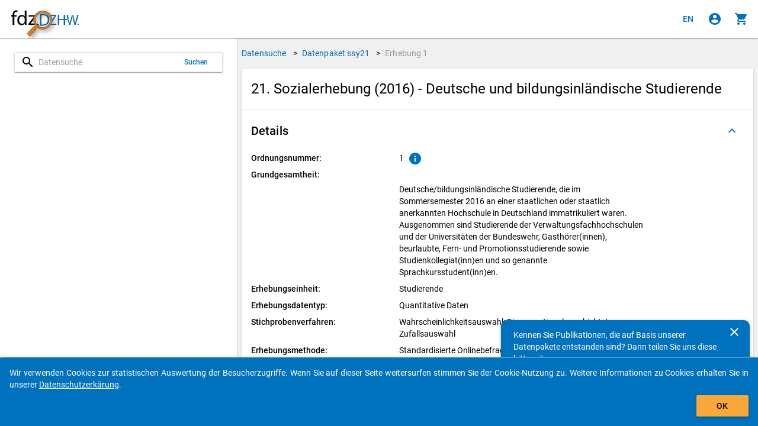

--- FILE ---
content_type: text/html
request_url: https://metadata.fdz.dzhw.eu/de/surveys/sur-ssy21-sy1?page=6&size=10&type=variables
body_size: 199368
content:
<!DOCTYPE html>
<html lang="de" data-critters-container="" class="ng-scope" transformed="self;v=1"><head><meta charset="utf-8"><style type="text/css">[uib-typeahead-popup].dropdown-menu{display:block;}</style><style type="text/css">.uib-time input{width:50px;}</style><style type="text/css">[uib-tooltip-popup].tooltip.top-left > .tooltip-arrow,[uib-tooltip-popup].tooltip.top-right > .tooltip-arrow,[uib-tooltip-popup].tooltip.bottom-left > .tooltip-arrow,[uib-tooltip-popup].tooltip.bottom-right > .tooltip-arrow,[uib-tooltip-popup].tooltip.left-top > .tooltip-arrow,[uib-tooltip-popup].tooltip.left-bottom > .tooltip-arrow,[uib-tooltip-popup].tooltip.right-top > .tooltip-arrow,[uib-tooltip-popup].tooltip.right-bottom > .tooltip-arrow,[uib-tooltip-html-popup].tooltip.top-left > .tooltip-arrow,[uib-tooltip-html-popup].tooltip.top-right > .tooltip-arrow,[uib-tooltip-html-popup].tooltip.bottom-left > .tooltip-arrow,[uib-tooltip-html-popup].tooltip.bottom-right > .tooltip-arrow,[uib-tooltip-html-popup].tooltip.left-top > .tooltip-arrow,[uib-tooltip-html-popup].tooltip.left-bottom > .tooltip-arrow,[uib-tooltip-html-popup].tooltip.right-top > .tooltip-arrow,[uib-tooltip-html-popup].tooltip.right-bottom > .tooltip-arrow,[uib-tooltip-template-popup].tooltip.top-left > .tooltip-arrow,[uib-tooltip-template-popup].tooltip.top-right > .tooltip-arrow,[uib-tooltip-template-popup].tooltip.bottom-left > .tooltip-arrow,[uib-tooltip-template-popup].tooltip.bottom-right > .tooltip-arrow,[uib-tooltip-template-popup].tooltip.left-top > .tooltip-arrow,[uib-tooltip-template-popup].tooltip.left-bottom > .tooltip-arrow,[uib-tooltip-template-popup].tooltip.right-top > .tooltip-arrow,[uib-tooltip-template-popup].tooltip.right-bottom > .tooltip-arrow,[uib-popover-popup].popover.top-left > .arrow,[uib-popover-popup].popover.top-right > .arrow,[uib-popover-popup].popover.bottom-left > .arrow,[uib-popover-popup].popover.bottom-right > .arrow,[uib-popover-popup].popover.left-top > .arrow,[uib-popover-popup].popover.left-bottom > .arrow,[uib-popover-popup].popover.right-top > .arrow,[uib-popover-popup].popover.right-bottom > .arrow,[uib-popover-html-popup].popover.top-left > .arrow,[uib-popover-html-popup].popover.top-right > .arrow,[uib-popover-html-popup].popover.bottom-left > .arrow,[uib-popover-html-popup].popover.bottom-right > .arrow,[uib-popover-html-popup].popover.left-top > .arrow,[uib-popover-html-popup].popover.left-bottom > .arrow,[uib-popover-html-popup].popover.right-top > .arrow,[uib-popover-html-popup].popover.right-bottom > .arrow,[uib-popover-template-popup].popover.top-left > .arrow,[uib-popover-template-popup].popover.top-right > .arrow,[uib-popover-template-popup].popover.bottom-left > .arrow,[uib-popover-template-popup].popover.bottom-right > .arrow,[uib-popover-template-popup].popover.left-top > .arrow,[uib-popover-template-popup].popover.left-bottom > .arrow,[uib-popover-template-popup].popover.right-top > .arrow,[uib-popover-template-popup].popover.right-bottom > .arrow{top:auto;bottom:auto;left:auto;right:auto;margin:0;}[uib-popover-popup].popover,[uib-popover-html-popup].popover,[uib-popover-template-popup].popover{display:block !important;}</style><style type="text/css">.uib-datepicker-popup.dropdown-menu{display:block;float:none;margin:0;}.uib-button-bar{padding:10px 9px 2px;}</style><style type="text/css">.uib-position-measure{display:block !important;visibility:hidden !important;position:absolute !important;top:-9999px !important;left:-9999px !important;}.uib-position-scrollbar-measure{position:absolute !important;top:-9999px !important;width:50px !important;height:50px !important;overflow:scroll !important;}.uib-position-body-scrollbar-measure{overflow:scroll !important;}</style><style type="text/css">.uib-datepicker .uib-title{width:100%;}.uib-day button,.uib-month button,.uib-year button{min-width:100%;}.uib-left,.uib-right{width:100%}</style><style type="text/css">.ng-animate.item:not(.left):not(.right){-webkit-transition:0s ease-in-out left;transition:0s ease-in-out left}</style><style>@charset "UTF-8";[ng\:cloak],[ng-cloak],[data-ng-cloak],[x-ng-cloak],.ng-cloak,.x-ng-cloak,.ng-hide:not(.ng-hide-animate){display:none !important;}ng\:form{display:block;}.ng-animate-shim{visibility:hidden;}.ng-anchor{position:absolute;}</style>
  
  <meta http-equiv="X-UA-Compatible" content="IE=edge">
  <meta name="viewport" content="width=device-width, initial-scale=1.0">
  <meta name="google" content="notranslate">
  <meta name="apple-mobile-web-app-capable" content="yes">
  <meta name="mobile-web-app-capable" content="yes">
  <meta name="theme-color" content="#006AB2">
  
  <base href="/">
  <title data-translate="survey-management.detail.title" data-translate-values="{&quot;title&quot;:&quot;21. Sozialerhebung (2016) - Deutsche und bildungsinländische Studierende&quot;}" data-translate-default="Metadatamanagement (MDM) - Data Search for Higher Education Research and Science Studies" class="ng-scope">21. Sozialerhebung (2016) - Deutsche und bildungsinländische Studierende</title>
  <meta property="og:title" content="21. Sozialerhebung (2016) - Deutsche und bildungsinländische Studierende">
  <!-- ngIf: pageDescriptionKey --><meta ng-if="pageDescriptionKey" property="og:description" content="Grundgesamtheit: Deutsche/bildungsinländische Studierende, die im Sommersemester 2016 an einer staatlichen oder staatlich anerkannten Hochschule in Deutschland immatrikuliert waren. Ausgenommen sind Studierende der Verwaltungsfachhochschulen und der Universitäten der Bundeswehr, Gasthörer(" class="ng-scope"><!-- end ngIf: pageDescriptionKey -->
  <meta property="og:type" content="website">
  <meta property="og:url" content="https://metadata.fdz.dzhw.eu/de/surveys/sur-ssy21-sy1">
  <meta property="og:image" content="https://metadata.fdz.dzhw.eu/assets/images/FDZ_Logo_With_Mag.png">
  <meta property="og:image:type" content="image/png">
  <meta property="og:locale" content="de">
  <meta property="og:locale:alternate" content="en">
  <meta property="og:site_name" content="Forschungsdatenzentrum für die Hochschul- und Wissenschaftsforschung">
  <meta name="twitter:card" content="summary">
  <meta name="twitter:site" content="@fdz_dzhw">
  <meta name="apple-mobile-web-app-title" content="Metadatamanagement">
  <link rel="shortcut icon" type="image/png" href="https://metadata.fdz.dzhw.eu/assets/images/webapp/144-Gesamte-App.png">
  <link rel="manifest" href="/manifest.json">
  <link rel="apple-touch-icon" href="https://metadata.fdz.dzhw.eu/assets/images/webapp/57-Gesamte-App.png" sizes="57x57">
  <link rel="apple-touch-icon" href="https://metadata.fdz.dzhw.eu/assets/images/webapp/72-Gesamte-App.png" sizes="72x72">
  <link rel="apple-touch-icon" href="https://metadata.fdz.dzhw.eu/assets/images/webapp/76-Gesamte-App.png" sizes="76x76">
  <link rel="apple-touch-icon" href="https://metadata.fdz.dzhw.eu/assets/images/webapp/114-Gesamte-App.png" sizes="114x114">
  <link rel="apple-touch-icon" href="https://metadata.fdz.dzhw.eu/assets/images/webapp/120-Gesamte-App.png" sizes="120x120">
  <link rel="apple-touch-icon" href="https://metadata.fdz.dzhw.eu/assets/images/webapp/144-Gesamte-App.png" sizes="144x144">
  <link rel="apple-touch-icon" href="https://metadata.fdz.dzhw.eu/assets/images/webapp/152-Gesamte-App.png" sizes="152x152">
  <link rel="apple-touch-icon" href="https://metadata.fdz.dzhw.eu/assets/images/webapp/180-Gesamte-App.png" sizes="180x180">
  <link rel="apple-touch-icon" href="https://metadata.fdz.dzhw.eu/assets/images/webapp/196-Gesamte-App.png" sizes="196x196">
  <!-- ngIf: canonicalHref --><link ng-if="canonicalHref" rel="canonical" ng-href="https://metadata.fdz.dzhw.eu/de/surveys/sur-ssy21-sy1" class="ng-scope" href="https://metadata.fdz.dzhw.eu/de/surveys/sur-ssy21-sy1"><!-- end ngIf: canonicalHref -->
  <!-- ngIf: previousUiSref --><link ng-if="previousUiSref" rel="prev" ui-sref="({type: &quot;data_sets&quot;, page: 1})" class="ng-scope" href="/de/surveys/sur-ssy21-sy1?page=1&amp;size=10&amp;type=data_sets"><!-- end ngIf: previousUiSref -->
  <!-- ngIf: nextUiSref --><link ng-if="nextUiSref" rel="next" ui-sref="({type: &quot;concepts&quot;, page: 1})" class="ng-scope" href="/de/surveys/sur-ssy21-sy1?page=1&amp;size=10&amp;type=concepts"><!-- end ngIf: nextUiSref -->
  <!-- ngIf: pageDescriptionKey --><meta ng-if="pageDescriptionKey" name="description" content="Grundgesamtheit: Deutsche/bildungsinländische Studierende, die im Sommersemester 2016 an einer staatlichen oder staatlich anerkannten Hochschule in Deutschland immatrikuliert waren. Ausgenommen sind Studierende der Verwaltungsfachhochschulen und der Universitäten der Bundeswehr, Gasthörer(innen), beurlaubte, Fern- und Promotionsstudierende sowie Studienkollegiat(inn)en und so genannte Sprachkursstudent(inn)en." class="ng-scope"><!-- end ngIf: pageDescriptionKey -->
  <!-- ngIf: dublinCoreMetadata -->
  <!-- ngIf: dublinCoreMetadata -->
  <!-- ngIf: dublinCoreMetadata.title.en -->
  <!-- ngIf: dublinCoreMetadata.title.de -->
  <!-- ngIf: dublinCoreMetadata.coverage.period -->
  <!-- ngRepeat: country in dublinCoreMetadata.coverage.countries -->
  <!-- ngIf: dublinCoreMetadata.date -->
  <!-- ngIf: dublinCoreMetadata.rights.en -->
  <!-- ngIf: dublinCoreMetadata.rights.de -->
  <!-- ngIf: dublinCoreMetadata.identifier -->
  <!-- ngIf: dublinCoreMetadata.publisher -->
  <!-- ngIf: dublinCoreMetadata.description.en -->
  <!-- ngIf: dublinCoreMetadata.description.de -->
  <!-- ngRepeat: language in dublinCoreMetadata.languages -->
  <!-- ngRepeat: subject in dublinCoreMetadata.subjects.de -->
  <!-- ngRepeat: subject in dublinCoreMetadata.subjects.en -->
  <!-- ngRepeat: creator in dublinCoreMetadata.creators -->
  <!-- ngRepeat: institution in dublinCoreMetadata.institutions -->
  <!-- ngRepeat: contributor in dublinCoreMetadata.contributors -->
  
  <!-- ngIf: schemaOrgMetadata -->
  <!-- seo4Ajax setting -->
  
  <!-- Matomo/Piwik -->
  
  <!-- End Matomo/Piwik Code -->

<style>html{--mat-option-selected-state-label-text-color:#006bb2;--mat-option-label-text-color:rgba(0, 0, 0, .87);--mat-option-hover-state-layer-color:rgba(0, 0, 0, .04);--mat-option-focus-state-layer-color:rgba(0, 0, 0, .04);--mat-option-selected-state-layer-color:rgba(0, 0, 0, .04)}html{--mat-optgroup-label-text-color:rgba(0, 0, 0, .87)}html{--mat-option-label-text-font:Roboto, sans-serif;--mat-option-label-text-line-height:24px;--mat-option-label-text-size:16px;--mat-option-label-text-tracking:.03125em;--mat-option-label-text-weight:400}html{--mat-optgroup-label-text-font:Roboto, sans-serif;--mat-optgroup-label-text-line-height:24px;--mat-optgroup-label-text-size:16px;--mat-optgroup-label-text-tracking:.03125em;--mat-optgroup-label-text-weight:400}html{--mdc-filled-text-field-caret-color:#006bb2;--mdc-filled-text-field-focus-active-indicator-color:#006bb2;--mdc-filled-text-field-focus-label-text-color:rgba(0, 107, 178, .87);--mdc-filled-text-field-container-color:whitesmoke;--mdc-filled-text-field-disabled-container-color:#fafafa;--mdc-filled-text-field-label-text-color:rgba(0, 0, 0, .6);--mdc-filled-text-field-disabled-label-text-color:rgba(0, 0, 0, .38);--mdc-filled-text-field-input-text-color:rgba(0, 0, 0, .87);--mdc-filled-text-field-disabled-input-text-color:rgba(0, 0, 0, .38);--mdc-filled-text-field-input-text-placeholder-color:rgba(0, 0, 0, .6);--mdc-filled-text-field-error-focus-label-text-color:#f44336;--mdc-filled-text-field-error-label-text-color:#f44336;--mdc-filled-text-field-error-caret-color:#f44336;--mdc-filled-text-field-active-indicator-color:rgba(0, 0, 0, .42);--mdc-filled-text-field-disabled-active-indicator-color:rgba(0, 0, 0, .06);--mdc-filled-text-field-hover-active-indicator-color:rgba(0, 0, 0, .87);--mdc-filled-text-field-error-active-indicator-color:#f44336;--mdc-filled-text-field-error-focus-active-indicator-color:#f44336;--mdc-filled-text-field-error-hover-active-indicator-color:#f44336;--mdc-outlined-text-field-caret-color:#006bb2;--mdc-outlined-text-field-focus-outline-color:#006bb2;--mdc-outlined-text-field-focus-label-text-color:rgba(0, 107, 178, .87);--mdc-outlined-text-field-label-text-color:rgba(0, 0, 0, .6);--mdc-outlined-text-field-disabled-label-text-color:rgba(0, 0, 0, .38);--mdc-outlined-text-field-input-text-color:rgba(0, 0, 0, .87);--mdc-outlined-text-field-disabled-input-text-color:rgba(0, 0, 0, .38);--mdc-outlined-text-field-input-text-placeholder-color:rgba(0, 0, 0, .6);--mdc-outlined-text-field-error-caret-color:#f44336;--mdc-outlined-text-field-error-focus-label-text-color:#f44336;--mdc-outlined-text-field-error-label-text-color:#f44336;--mdc-outlined-text-field-outline-color:rgba(0, 0, 0, .38);--mdc-outlined-text-field-disabled-outline-color:rgba(0, 0, 0, .06);--mdc-outlined-text-field-hover-outline-color:rgba(0, 0, 0, .87);--mdc-outlined-text-field-error-focus-outline-color:#f44336;--mdc-outlined-text-field-error-hover-outline-color:#f44336;--mdc-outlined-text-field-error-outline-color:#f44336;--mat-form-field-disabled-input-text-placeholder-color:rgba(0, 0, 0, .38)}html{--mdc-filled-text-field-label-text-font:Roboto, sans-serif;--mdc-filled-text-field-label-text-size:16px;--mdc-filled-text-field-label-text-tracking:.03125em;--mdc-filled-text-field-label-text-weight:400;--mdc-outlined-text-field-label-text-font:Roboto, sans-serif;--mdc-outlined-text-field-label-text-size:16px;--mdc-outlined-text-field-label-text-tracking:.03125em;--mdc-outlined-text-field-label-text-weight:400;--mat-form-field-container-text-font:Roboto, sans-serif;--mat-form-field-container-text-line-height:24px;--mat-form-field-container-text-size:16px;--mat-form-field-container-text-tracking:.03125em;--mat-form-field-container-text-weight:400;--mat-form-field-outlined-label-text-populated-size:16px;--mat-form-field-subscript-text-font:Roboto, sans-serif;--mat-form-field-subscript-text-line-height:20px;--mat-form-field-subscript-text-size:12px;--mat-form-field-subscript-text-tracking:.0333333333em;--mat-form-field-subscript-text-weight:400}html{--mat-select-panel-background-color:white;--mat-select-enabled-trigger-text-color:rgba(0, 0, 0, .87);--mat-select-disabled-trigger-text-color:rgba(0, 0, 0, .38);--mat-select-placeholder-text-color:rgba(0, 0, 0, .6);--mat-select-enabled-arrow-color:rgba(0, 0, 0, .54);--mat-select-disabled-arrow-color:rgba(0, 0, 0, .38);--mat-select-focused-arrow-color:rgba(0, 107, 178, .87);--mat-select-invalid-arrow-color:rgba(244, 67, 54, .87)}html{--mat-select-trigger-text-font:Roboto, sans-serif;--mat-select-trigger-text-line-height:24px;--mat-select-trigger-text-size:16px;--mat-select-trigger-text-tracking:.03125em;--mat-select-trigger-text-weight:400}html{--mat-autocomplete-background-color:white}html{--mat-menu-item-label-text-color:rgba(0, 0, 0, .87);--mat-menu-item-icon-color:rgba(0, 0, 0, .87);--mat-menu-item-hover-state-layer-color:rgba(0, 0, 0, .04);--mat-menu-item-focus-state-layer-color:rgba(0, 0, 0, .04);--mat-menu-container-color:white}html{--mat-menu-item-label-text-font:Roboto, sans-serif;--mat-menu-item-label-text-size:16px;--mat-menu-item-label-text-tracking:.03125em;--mat-menu-item-label-text-line-height:24px;--mat-menu-item-label-text-weight:400}html{--mat-paginator-container-text-color:rgba(0, 0, 0, .87);--mat-paginator-container-background-color:white;--mat-paginator-enabled-icon-color:rgba(0, 0, 0, .54);--mat-paginator-disabled-icon-color:rgba(0, 0, 0, .12)}html{--mat-paginator-container-size:56px}html{--mat-paginator-container-text-font:Roboto, sans-serif;--mat-paginator-container-text-line-height:20px;--mat-paginator-container-text-size:12px;--mat-paginator-container-text-tracking:.0333333333em;--mat-paginator-container-text-weight:400;--mat-paginator-select-trigger-text-size:12px}html{--mdc-checkbox-disabled-selected-icon-color:rgba(0, 0, 0, .38);--mdc-checkbox-disabled-unselected-icon-color:rgba(0, 0, 0, .38);--mdc-checkbox-selected-checkmark-color:#000;--mdc-checkbox-selected-focus-icon-color:#ff9800;--mdc-checkbox-selected-hover-icon-color:#ff9800;--mdc-checkbox-selected-icon-color:#ff9800;--mdc-checkbox-selected-pressed-icon-color:#ff9800;--mdc-checkbox-unselected-focus-icon-color:#212121;--mdc-checkbox-unselected-hover-icon-color:#212121;--mdc-checkbox-unselected-icon-color:rgba(0, 0, 0, .54);--mdc-checkbox-unselected-pressed-icon-color:rgba(0, 0, 0, .54);--mdc-checkbox-selected-focus-state-layer-color:#ff9800;--mdc-checkbox-selected-hover-state-layer-color:#ff9800;--mdc-checkbox-selected-pressed-state-layer-color:#ff9800;--mdc-checkbox-unselected-focus-state-layer-color:black;--mdc-checkbox-unselected-hover-state-layer-color:black;--mdc-checkbox-unselected-pressed-state-layer-color:black}html{--mdc-checkbox-state-layer-size:40px}html{--mat-table-background-color:white;--mat-table-header-headline-color:rgba(0, 0, 0, .87);--mat-table-row-item-label-text-color:rgba(0, 0, 0, .87);--mat-table-row-item-outline-color:rgba(0, 0, 0, .12)}html{--mat-table-header-container-height:56px;--mat-table-footer-container-height:52px;--mat-table-row-item-container-height:52px}html{--mat-table-header-headline-font:Roboto, sans-serif;--mat-table-header-headline-line-height:22px;--mat-table-header-headline-size:14px;--mat-table-header-headline-weight:500;--mat-table-header-headline-tracking:.0071428571em;--mat-table-row-item-label-text-font:Roboto, sans-serif;--mat-table-row-item-label-text-line-height:20px;--mat-table-row-item-label-text-size:14px;--mat-table-row-item-label-text-weight:400;--mat-table-row-item-label-text-tracking:.0178571429em;--mat-table-footer-supporting-text-font:Roboto, sans-serif;--mat-table-footer-supporting-text-line-height:20px;--mat-table-footer-supporting-text-size:14px;--mat-table-footer-supporting-text-weight:400;--mat-table-footer-supporting-text-tracking:.0178571429em}html{--mat-badge-background-color:#006bb2;--mat-badge-text-color:white;--mat-badge-disabled-state-background-color:#b9b9b9;--mat-badge-disabled-state-text-color:rgba(0, 0, 0, .38)}html{--mat-badge-text-font:Roboto, sans-serif;--mat-badge-text-size:12px;--mat-badge-text-weight:600;--mat-badge-small-size-text-size:9px;--mat-badge-large-size-text-size:24px}html{--mat-bottom-sheet-container-text-color:rgba(0, 0, 0, .87);--mat-bottom-sheet-container-background-color:white}html{--mat-bottom-sheet-container-text-font:Roboto, sans-serif;--mat-bottom-sheet-container-text-line-height:20px;--mat-bottom-sheet-container-text-size:14px;--mat-bottom-sheet-container-text-tracking:.0178571429em;--mat-bottom-sheet-container-text-weight:400}html{--mat-legacy-button-toggle-text-color:rgba(0, 0, 0, .38);--mat-legacy-button-toggle-state-layer-color:rgba(0, 0, 0, .12);--mat-legacy-button-toggle-selected-state-text-color:rgba(0, 0, 0, .54);--mat-legacy-button-toggle-selected-state-background-color:#e0e0e0;--mat-legacy-button-toggle-disabled-state-text-color:rgba(0, 0, 0, .26);--mat-legacy-button-toggle-disabled-state-background-color:#eeeeee;--mat-legacy-button-toggle-disabled-selected-state-background-color:#bdbdbd;--mat-standard-button-toggle-text-color:rgba(0, 0, 0, .87);--mat-standard-button-toggle-background-color:white;--mat-standard-button-toggle-state-layer-color:black;--mat-standard-button-toggle-selected-state-background-color:#e0e0e0;--mat-standard-button-toggle-selected-state-text-color:rgba(0, 0, 0, .87);--mat-standard-button-toggle-disabled-state-text-color:rgba(0, 0, 0, .26);--mat-standard-button-toggle-disabled-state-background-color:white;--mat-standard-button-toggle-disabled-selected-state-text-color:rgba(0, 0, 0, .87);--mat-standard-button-toggle-disabled-selected-state-background-color:#bdbdbd;--mat-standard-button-toggle-divider-color:#e0e0e0}html{--mat-standard-button-toggle-height:48px}html{--mat-legacy-button-toggle-text-font:Roboto, sans-serif;--mat-standard-button-toggle-text-font:Roboto, sans-serif}html{--mat-datepicker-calendar-date-selected-state-text-color:white;--mat-datepicker-calendar-date-selected-state-background-color:#006bb2;--mat-datepicker-calendar-date-selected-disabled-state-background-color:rgba(0, 107, 178, .4);--mat-datepicker-calendar-date-today-selected-state-outline-color:white;--mat-datepicker-calendar-date-focus-state-background-color:rgba(0, 107, 178, .3);--mat-datepicker-calendar-date-hover-state-background-color:rgba(0, 107, 178, .3);--mat-datepicker-toggle-active-state-icon-color:#006bb2;--mat-datepicker-calendar-date-in-range-state-background-color:rgba(0, 107, 178, .2);--mat-datepicker-calendar-date-in-comparison-range-state-background-color:rgba(249, 171, 0, .2);--mat-datepicker-calendar-date-in-overlap-range-state-background-color:#a8dab5;--mat-datepicker-calendar-date-in-overlap-range-selected-state-background-color:#46a35e;--mat-datepicker-toggle-icon-color:rgba(0, 0, 0, .54);--mat-datepicker-calendar-body-label-text-color:rgba(0, 0, 0, .54);--mat-datepicker-calendar-period-button-icon-color:rgba(0, 0, 0, .54);--mat-datepicker-calendar-navigation-button-icon-color:rgba(0, 0, 0, .54);--mat-datepicker-calendar-header-divider-color:rgba(0, 0, 0, .12);--mat-datepicker-calendar-header-text-color:rgba(0, 0, 0, .54);--mat-datepicker-calendar-date-today-outline-color:rgba(0, 0, 0, .38);--mat-datepicker-calendar-date-today-disabled-state-outline-color:rgba(0, 0, 0, .18);--mat-datepicker-calendar-date-text-color:rgba(0, 0, 0, .87);--mat-datepicker-calendar-date-outline-color:transparent;--mat-datepicker-calendar-date-disabled-state-text-color:rgba(0, 0, 0, .38);--mat-datepicker-calendar-date-preview-state-outline-color:rgba(0, 0, 0, .24);--mat-datepicker-range-input-separator-color:rgba(0, 0, 0, .87);--mat-datepicker-range-input-disabled-state-separator-color:rgba(0, 0, 0, .38);--mat-datepicker-range-input-disabled-state-text-color:rgba(0, 0, 0, .38);--mat-datepicker-calendar-container-background-color:white;--mat-datepicker-calendar-container-text-color:rgba(0, 0, 0, .87)}html{--mat-datepicker-calendar-text-font:Roboto, sans-serif;--mat-datepicker-calendar-text-size:13px;--mat-datepicker-calendar-body-label-text-size:14px;--mat-datepicker-calendar-body-label-text-weight:500;--mat-datepicker-calendar-period-button-text-size:14px;--mat-datepicker-calendar-period-button-text-weight:500;--mat-datepicker-calendar-header-text-size:11px;--mat-datepicker-calendar-header-text-weight:400}html{--mat-divider-color:rgba(0, 0, 0, .12)}html{--mat-expansion-container-background-color:white;--mat-expansion-container-text-color:rgba(0, 0, 0, .87);--mat-expansion-actions-divider-color:rgba(0, 0, 0, .12);--mat-expansion-header-hover-state-layer-color:rgba(0, 0, 0, .04);--mat-expansion-header-focus-state-layer-color:rgba(0, 0, 0, .04);--mat-expansion-header-disabled-state-text-color:rgba(0, 0, 0, .26);--mat-expansion-header-text-color:rgba(0, 0, 0, .87);--mat-expansion-header-description-color:rgba(0, 0, 0, .54);--mat-expansion-header-indicator-color:rgba(0, 0, 0, .54)}html{--mat-expansion-header-collapsed-state-height:48px;--mat-expansion-header-expanded-state-height:64px}html{--mat-expansion-header-text-font:Roboto, sans-serif;--mat-expansion-header-text-size:14px;--mat-expansion-header-text-weight:500;--mat-expansion-header-text-line-height:inherit;--mat-expansion-header-text-tracking:inherit;--mat-expansion-container-text-font:Roboto, sans-serif;--mat-expansion-container-text-line-height:20px;--mat-expansion-container-text-size:14px;--mat-expansion-container-text-tracking:.0178571429em;--mat-expansion-container-text-weight:400}html{--mat-grid-list-tile-header-primary-text-size:14px;--mat-grid-list-tile-header-secondary-text-size:12px;--mat-grid-list-tile-footer-primary-text-size:14px;--mat-grid-list-tile-footer-secondary-text-size:12px}html{--mat-icon-color:inherit}html{--mat-sidenav-container-divider-color:rgba(0, 0, 0, .12);--mat-sidenav-container-background-color:white;--mat-sidenav-container-text-color:rgba(0, 0, 0, .87);--mat-sidenav-content-background-color:#fafafa;--mat-sidenav-content-text-color:rgba(0, 0, 0, .87);--mat-sidenav-scrim-color:rgba(0, 0, 0, .6)}html{--mat-stepper-header-icon-foreground-color:white;--mat-stepper-header-selected-state-icon-background-color:#006bb2;--mat-stepper-header-selected-state-icon-foreground-color:white;--mat-stepper-header-done-state-icon-background-color:#006bb2;--mat-stepper-header-done-state-icon-foreground-color:white;--mat-stepper-header-edit-state-icon-background-color:#006bb2;--mat-stepper-header-edit-state-icon-foreground-color:white;--mat-stepper-container-color:white;--mat-stepper-line-color:rgba(0, 0, 0, .12);--mat-stepper-header-hover-state-layer-color:rgba(0, 0, 0, .04);--mat-stepper-header-focus-state-layer-color:rgba(0, 0, 0, .04);--mat-stepper-header-label-text-color:rgba(0, 0, 0, .54);--mat-stepper-header-optional-label-text-color:rgba(0, 0, 0, .54);--mat-stepper-header-selected-state-label-text-color:rgba(0, 0, 0, .87);--mat-stepper-header-error-state-label-text-color:#f44336;--mat-stepper-header-icon-background-color:rgba(0, 0, 0, .54);--mat-stepper-header-error-state-icon-foreground-color:#f44336;--mat-stepper-header-error-state-icon-background-color:transparent}html{--mat-stepper-header-height:72px}html{--mat-stepper-container-text-font:Roboto, sans-serif;--mat-stepper-header-label-text-font:Roboto, sans-serif;--mat-stepper-header-label-text-size:14px;--mat-stepper-header-label-text-weight:400;--mat-stepper-header-error-state-label-text-size:16px;--mat-stepper-header-selected-state-label-text-size:16px;--mat-stepper-header-selected-state-label-text-weight:400}html{--mat-toolbar-container-background-color:whitesmoke;--mat-toolbar-container-text-color:rgba(0, 0, 0, .87)}html{--mat-toolbar-standard-height:64px;--mat-toolbar-mobile-height:56px}html{--mat-toolbar-title-text-font:Roboto, sans-serif;--mat-toolbar-title-text-line-height:32px;--mat-toolbar-title-text-size:20px;--mat-toolbar-title-text-tracking:.0125em;--mat-toolbar-title-text-weight:500}html{font-family:sans-serif;-ms-text-size-adjust:100%;-webkit-text-size-adjust:100%}body{margin:0}header,main{display:block}progress{display:inline-block;vertical-align:baseline}a{background-color:transparent}a:active,a:hover{outline:0}img{border:0}@media print{*,:after,:before{color:#000!important;text-shadow:none!important;background:0 0!important;box-shadow:none!important}a,a:visited{text-decoration:underline}a[href]:after{content:" (" attr(href) ")"}img{page-break-inside:avoid}img{max-width:100%!important}p{orphans:3;widows:3}}*{box-sizing:border-box}:after,:before{box-sizing:border-box}html{font-size:10px;-webkit-tap-highlight-color:rgba(0,0,0,0)}body{font-family:Helvetica Neue,Helvetica,Arial,sans-serif;font-size:14px;line-height:1.42857143;color:#333;background-color:#fff}a{color:#337ab7;text-decoration:none}a:focus,a:hover{color:#23527c;text-decoration:underline}a:focus{outline:5px auto -webkit-focus-ring-color;outline-offset:-2px}img{vertical-align:middle}p{margin:0 0 10px}@media screen and (-ms-high-contrast: active),(-ms-high-contrast: none){img[src$=".svg"]{width:100%}}.fdz-content:focus{background-color:#9e9e9e33!important;border:1px solid #F69F24!important}.fdz-splash .fdz-bootstrap-error{display:none}@keyframes blinker{0%{opacity:0}}@font-face{font-family:Roboto;font-style:normal;font-weight:300;src:local(""),url(roboto-v30-latin-300.a4eae32d320f45e6.woff2) format("woff2"),url(roboto-v30-latin-300.006981bf6ff6087f.woff) format("woff")}@font-face{font-family:Roboto;font-style:italic;font-weight:300;src:local(""),url(roboto-v30-latin-300italic.43a343143e72a1ca.woff2) format("woff2"),url(roboto-v30-latin-300italic.9d3ffcc3b116eed0.woff) format("woff")}@font-face{font-family:Roboto;font-style:normal;font-weight:400;src:local(""),url(roboto-v30-latin-regular.f2894edcf7d09d36.woff2) format("woff2"),url(roboto-v30-latin-regular.224e95b0e84110d8.woff) format("woff")}@font-face{font-family:Roboto;font-style:normal;font-weight:500;src:local(""),url(roboto-v30-latin-500.3170fd9aa9258fe0.woff2) format("woff2"),url(roboto-v30-latin-500.e5748c3b7acf0d45.woff) format("woff")}@font-face{font-family:Roboto;font-style:normal;font-weight:700;src:local(""),url(roboto-v30-latin-700.71b2beb82c4d1389.woff2) format("woff2"),url(roboto-v30-latin-700.bd41d1cdc29811cf.woff) format("woff")}html,body{min-width:320px;overflow:hidden}body{font-family:Roboto,Helvetica Neue,sans-serif;z-index:0;background-color:#fafafa}[data-ng-cloak]{display:none!important}ui-view:focus{outline:none}.fdz-theme a{color:#006ab2;text-decoration:none}.fdz-theme a:hover,.fdz-theme a:focus{text-decoration:underline}.fdz-theme a:hover{color:#003c66;cursor:pointer}.fdz-theme a:focus{outline:5px auto -webkit-focus-ring-color;outline-color:#f7a839;outline-offset:-2px}.fdz-theme md-content{color:#000;background-color:#f0f0f0;overflow-anchor:none}.fdz-theme .toast-wrapper{position:fixed;bottom:0;right:0;width:100%;height:100%;pointer-events:none;z-index:2000;padding-top:64px}[data-ng-cloak].fdz-splash{display:table!important}.fdz-splash{display:none;width:100%;height:100vh;background-color:#fff;color:#000}.fdz-splash .fdz-app-title{padding:8px;display:table-cell;vertical-align:middle;text-align:center;font-size:20px}.fdz-splash img{display:block;margin:16px auto;max-width:500px}.fdz-splash progress{height:1em;width:10em}fdz-breadcrumbs{display:flex;justify-content:center;flex:0 0 auto}.fdz-theme user-consent-component{position:fixed;bottom:-200px;width:100%;z-index:5000;background-color:#0071bc;color:#fff;padding:16px;border-top-left-radius:2px;border-top-right-radius:2px;transition:bottom 1s linear;border-top-color:#fff;border-top-style:solid;border-top-width:1px;box-shadow:0 1px 3px #0003,0 1px 1px #00000024,0 2px 1px -1px #0000001f}.fdz-no-js{position:absolute;background-color:#f69f24;color:#000!important;animation:blinker 2s linear;margin:6px;border-radius:6px;padding:6px;font-size:26px}.fdz-no-js p{margin:0}</style><link rel="stylesheet" href="styles.974e8136298f11c1.css" media="all" onload="this.media='all'"><noscript></noscript><style>@charset "UTF-8";html,body{height:100%;position:relative}body{margin:0;padding:0}[tabindex="-1"]:focus{outline:none}html,body{-webkit-tap-highlight-color:rgba(0,0,0,0);-webkit-touch-callout:default;min-height:100%;-webkit-text-size-adjust:100%;-ms-text-size-adjust:100%;-webkit-font-smoothing:antialiased;-moz-osx-font-smoothing:grayscale}html{font-family:Roboto,Helvetica Neue,sans-serif}md-content{display:block;position:relative;overflow:auto;-webkit-overflow-scrolling:touch}@media print{md-content{overflow:visible!important}}[data-ng-cloak]{display:none!important}</style><link rel="stylesheet" href="vendor-styles.46772dd6bc98a167.css" media="all" onload="this.media='all'"><noscript></noscript><style id="plotly.js-style-global">.js-plotly-plot .plotly .mapboxgl-ctrl-logo { display: block; width: 21px; height: 21px; background-image: url("data:image/svg+xml;charset=utf-8,%3C?xml version=\"1.0\" encoding=\"utf-8\"?%3E %3Csvg version=\"1.1\" id=\"Layer_1\" xmlns=\"http://www.w3.org/2000/svg\" xmlns:xlink=\"http://www.w3.org/1999/xlink\" x=\"0px\" y=\"0px\" viewBox=\"0 0 21 21\" style=\"enable-background:new 0 0 21 21;\" xml:space=\"preserve\"%3E%3Cg transform=\"translate(0,0.01)\"%3E%3Cpath d=\"m 10.5,1.24 c -5.11,0 -9.25,4.15 -9.25,9.25 0,5.1 4.15,9.25 9.25,9.25 5.1,0 9.25,-4.15 9.25,-9.25 0,-5.11 -4.14,-9.25 -9.25,-9.25 z m 4.39,11.53 c -1.93,1.93 -4.78,2.31 -6.7,2.31 -0.7,0 -1.41,-0.05 -2.1,-0.16 0,0 -1.02,-5.64 2.14,-8.81 0.83,-0.83 1.95,-1.28 3.13,-1.28 1.27,0 2.49,0.51 3.39,1.42 1.84,1.84 1.89,4.75 0.14,6.52 z\" style=\"opacity:0.9;fill:%23ffffff;enable-background:new\" class=\"st0\"/%3E%3Cpath d=\"M 10.5,-0.01 C 4.7,-0.01 0,4.7 0,10.49 c 0,5.79 4.7,10.5 10.5,10.5 5.8,0 10.5,-4.7 10.5,-10.5 C 20.99,4.7 16.3,-0.01 10.5,-0.01 Z m 0,19.75 c -5.11,0 -9.25,-4.15 -9.25,-9.25 0,-5.1 4.14,-9.26 9.25,-9.26 5.11,0 9.25,4.15 9.25,9.25 0,5.13 -4.14,9.26 -9.25,9.26 z\" style=\"opacity:0.35;enable-background:new\" class=\"st1\"/%3E%3Cpath d=\"M 14.74,6.25 C 12.9,4.41 9.98,4.35 8.23,6.1 5.07,9.27 6.09,14.91 6.09,14.91 c 0,0 5.64,1.02 8.81,-2.14 C 16.64,11 16.59,8.09 14.74,6.25 Z m -2.27,4.09 -0.91,1.87 -0.9,-1.87 -1.86,-0.91 1.86,-0.9 0.9,-1.87 0.91,1.87 1.86,0.9 z\" style=\"opacity:0.35;enable-background:new\" class=\"st1\"/%3E%3Cpolygon points=\"11.56,12.21 10.66,10.34 8.8,9.43 10.66,8.53 11.56,6.66 12.47,8.53 14.33,9.43 12.47,10.34 \" style=\"opacity:0.9;fill:%23ffffff;enable-background:new\" class=\"st0\"/%3E%3C/g%3E%3C/svg%3E"); }
.js-plotly-plot .plotly .mapboxgl-attrib-empty { display: none; }
.js-plotly-plot .plotly .mapboxgl-ctrl-attrib .mapbox-improve-map { font-weight: bold; margin-left: 2px; }
.js-plotly-plot .plotly .mapboxgl-ctrl-attrib a:hover { color: inherit; text-decoration: underline; }
.js-plotly-plot .plotly .mapboxgl-ctrl-attrib a { color: rgba(0, 0, 0, 0.75); text-decoration: none; font-size: 12px; }
.js-plotly-plot .plotly .mapboxgl-ctrl-attrib { color: rgba(0, 0, 0, 0.75); text-decoration: none; font-size: 12px; }
.js-plotly-plot .plotly .mapboxgl-ctrl-bottom-right .mapboxgl-ctrl { margin: 0px 10px 10px 0px; float: right; }
.js-plotly-plot .plotly .mapboxgl-ctrl-bottom-left .mapboxgl-ctrl { margin: 0px 0px 10px 10px; float: left; }
.js-plotly-plot .plotly .mapboxgl-ctrl-bottom-left > .mapboxgl-ctrl-attrib.mapboxgl-compact::after { bottom: 0px; left: 0px; }
.js-plotly-plot .plotly .mapboxgl-ctrl-bottom-right > .mapboxgl-ctrl-attrib.mapboxgl-compact::after { bottom: 0px; right: 0px; }
.js-plotly-plot .plotly .mapboxgl-ctrl-attrib.mapboxgl-compact { min-height: 20px; padding: 0px; margin: 10px; position: relative; background-color: rgb(255, 255, 255); border-radius: 3px 12px 12px 3px; }
.js-plotly-plot .plotly .mapboxgl-ctrl-attrib.mapboxgl-compact::after { content: ""; cursor: pointer; position: absolute; background-image: url("data:image/svg+xml;charset=utf-8,%3Csvg viewBox=\"0 0 20 20\" xmlns=\"http://www.w3.org/2000/svg\"%3E %3Cpath fill=\"%23333333\" fill-rule=\"evenodd\" d=\"M4,10a6,6 0 1,0 12,0a6,6 0 1,0 -12,0 M9,7a1,1 0 1,0 2,0a1,1 0 1,0 -2,0 M9,10a1,1 0 1,1 2,0l0,3a1,1 0 1,1 -2,0\"/%3E %3C/svg%3E"); background-color: rgba(255, 255, 255, 0.5); width: 24px; height: 24px; box-sizing: border-box; border-radius: 12px; }
.js-plotly-plot .plotly .mapboxgl-ctrl-attrib.mapboxgl-compact:hover { padding: 2px 24px 2px 4px; visibility: visible; margin-top: 6px; }
.js-plotly-plot .plotly .mapboxgl-ctrl-attrib.mapboxgl-compact:hover .mapboxgl-ctrl-attrib-inner { display: block; margin-top: 2px; }
.js-plotly-plot .plotly .mapboxgl-ctrl-attrib.mapboxgl-compact .mapboxgl-ctrl-attrib-inner { display: none; }
.js-plotly-plot .plotly .mapboxgl-ctrl { clear: both; pointer-events: auto; transform: translate(0px, 0px); }
.js-plotly-plot .plotly .mapboxgl-ctrl-bottom-right { position: absolute; pointer-events: none; z-index: 2; right: 0px; bottom: 0px; }
.js-plotly-plot .plotly .mapboxgl-ctrl-bottom-left { position: absolute; pointer-events: none; z-index: 2; bottom: 0px; left: 0px; }
.js-plotly-plot .plotly .mapboxgl-canary { background-color: salmon; }
.js-plotly-plot .plotly .mapboxgl-missing-css { display: none; }
.js-plotly-plot .plotly .mapboxgl-map { overflow: hidden; position: relative; }
.js-plotly-plot .plotly .mapboxgl-ctrl-logo { display: block; width: 21px; height: 21px; background-image: url("data:image/svg+xml;charset=utf-8,%3C?xml version=\"1.0\" encoding=\"utf-8\"?%3E %3Csvg version=\"1.1\" id=\"Layer_1\" xmlns=\"http://www.w3.org/2000/svg\" xmlns:xlink=\"http://www.w3.org/1999/xlink\" x=\"0px\" y=\"0px\" viewBox=\"0 0 21 21\" style=\"enable-background:new 0 0 21 21;\" xml:space=\"preserve\"%3E%3Cg transform=\"translate(0,0.01)\"%3E%3Cpath d=\"m 10.5,1.24 c -5.11,0 -9.25,4.15 -9.25,9.25 0,5.1 4.15,9.25 9.25,9.25 5.1,0 9.25,-4.15 9.25,-9.25 0,-5.11 -4.14,-9.25 -9.25,-9.25 z m 4.39,11.53 c -1.93,1.93 -4.78,2.31 -6.7,2.31 -0.7,0 -1.41,-0.05 -2.1,-0.16 0,0 -1.02,-5.64 2.14,-8.81 0.83,-0.83 1.95,-1.28 3.13,-1.28 1.27,0 2.49,0.51 3.39,1.42 1.84,1.84 1.89,4.75 0.14,6.52 z\" style=\"opacity:0.9;fill:%23ffffff;enable-background:new\" class=\"st0\"/%3E%3Cpath d=\"M 10.5,-0.01 C 4.7,-0.01 0,4.7 0,10.49 c 0,5.79 4.7,10.5 10.5,10.5 5.8,0 10.5,-4.7 10.5,-10.5 C 20.99,4.7 16.3,-0.01 10.5,-0.01 Z m 0,19.75 c -5.11,0 -9.25,-4.15 -9.25,-9.25 0,-5.1 4.14,-9.26 9.25,-9.26 5.11,0 9.25,4.15 9.25,9.25 0,5.13 -4.14,9.26 -9.25,9.26 z\" style=\"opacity:0.35;enable-background:new\" class=\"st1\"/%3E%3Cpath d=\"M 14.74,6.25 C 12.9,4.41 9.98,4.35 8.23,6.1 5.07,9.27 6.09,14.91 6.09,14.91 c 0,0 5.64,1.02 8.81,-2.14 C 16.64,11 16.59,8.09 14.74,6.25 Z m -2.27,4.09 -0.91,1.87 -0.9,-1.87 -1.86,-0.91 1.86,-0.9 0.9,-1.87 0.91,1.87 1.86,0.9 z\" style=\"opacity:0.35;enable-background:new\" class=\"st1\"/%3E%3Cpolygon points=\"11.56,12.21 10.66,10.34 8.8,9.43 10.66,8.53 11.56,6.66 12.47,8.53 14.33,9.43 12.47,10.34 \" style=\"opacity:0.9;fill:%23ffffff;enable-background:new\" class=\"st0\"/%3E%3C/g%3E%3C/svg%3E"); }
.js-plotly-plot .plotly .mapboxgl-attrib-empty { display: none; }
.js-plotly-plot .plotly .mapboxgl-ctrl-attrib .mapbox-improve-map { font-weight: bold; margin-left: 2px; }
.js-plotly-plot .plotly .mapboxgl-ctrl-attrib a:hover { color: inherit; text-decoration: underline; }
.js-plotly-plot .plotly .mapboxgl-ctrl-attrib a { color: rgba(0, 0, 0, 0.75); text-decoration: none; font-size: 12px; }
.js-plotly-plot .plotly .mapboxgl-ctrl-attrib { color: rgba(0, 0, 0, 0.75); text-decoration: none; font-size: 12px; }
.js-plotly-plot .plotly .mapboxgl-ctrl-bottom-right .mapboxgl-ctrl { margin: 0px 10px 10px 0px; float: right; }
.js-plotly-plot .plotly .mapboxgl-ctrl-bottom-left .mapboxgl-ctrl { margin: 0px 0px 10px 10px; float: left; }
.js-plotly-plot .plotly .mapboxgl-ctrl-bottom-left > .mapboxgl-ctrl-attrib.mapboxgl-compact::after { bottom: 0px; left: 0px; }
.js-plotly-plot .plotly .mapboxgl-ctrl-bottom-right > .mapboxgl-ctrl-attrib.mapboxgl-compact::after { bottom: 0px; right: 0px; }
.js-plotly-plot .plotly .mapboxgl-ctrl-attrib.mapboxgl-compact { min-height: 20px; padding: 0px; margin: 10px; position: relative; background-color: rgb(255, 255, 255); border-radius: 3px 12px 12px 3px; }
.js-plotly-plot .plotly .mapboxgl-ctrl-attrib.mapboxgl-compact::after { content: ""; cursor: pointer; position: absolute; background-image: url("data:image/svg+xml;charset=utf-8,%3Csvg viewBox=\"0 0 20 20\" xmlns=\"http://www.w3.org/2000/svg\"%3E %3Cpath fill=\"%23333333\" fill-rule=\"evenodd\" d=\"M4,10a6,6 0 1,0 12,0a6,6 0 1,0 -12,0 M9,7a1,1 0 1,0 2,0a1,1 0 1,0 -2,0 M9,10a1,1 0 1,1 2,0l0,3a1,1 0 1,1 -2,0\"/%3E %3C/svg%3E"); background-color: rgba(255, 255, 255, 0.5); width: 24px; height: 24px; box-sizing: border-box; border-radius: 12px; }
.js-plotly-plot .plotly .mapboxgl-ctrl-attrib.mapboxgl-compact:hover { padding: 2px 24px 2px 4px; visibility: visible; margin-top: 6px; }
.js-plotly-plot .plotly .mapboxgl-ctrl-attrib.mapboxgl-compact:hover .mapboxgl-ctrl-attrib-inner { display: block; margin-top: 2px; }
.js-plotly-plot .plotly .mapboxgl-ctrl-attrib.mapboxgl-compact .mapboxgl-ctrl-attrib-inner { display: none; }
.js-plotly-plot .plotly .mapboxgl-ctrl { clear: both; pointer-events: auto; transform: translate(0px, 0px); }
.js-plotly-plot .plotly .mapboxgl-ctrl-bottom-right { position: absolute; pointer-events: none; z-index: 2; right: 0px; bottom: 0px; }
.js-plotly-plot .plotly .mapboxgl-ctrl-bottom-left { position: absolute; pointer-events: none; z-index: 2; bottom: 0px; left: 0px; }
.js-plotly-plot .plotly .mapboxgl-canary { background-color: salmon; }
.js-plotly-plot .plotly .mapboxgl-missing-css { display: none; }
.js-plotly-plot .plotly .mapboxgl-map { overflow: hidden; position: relative; }
.js-plotly-plot .plotly .mapboxgl-ctrl-logo { display: block; width: 21px; height: 21px; background-image: url("data:image/svg+xml;charset=utf-8,%3C?xml version=\"1.0\" encoding=\"utf-8\"?%3E %3Csvg version=\"1.1\" id=\"Layer_1\" xmlns=\"http://www.w3.org/2000/svg\" xmlns:xlink=\"http://www.w3.org/1999/xlink\" x=\"0px\" y=\"0px\" viewBox=\"0 0 21 21\" style=\"enable-background:new 0 0 21 21;\" xml:space=\"preserve\"%3E%3Cg transform=\"translate(0,0.01)\"%3E%3Cpath d=\"m 10.5,1.24 c -5.11,0 -9.25,4.15 -9.25,9.25 0,5.1 4.15,9.25 9.25,9.25 5.1,0 9.25,-4.15 9.25,-9.25 0,-5.11 -4.14,-9.25 -9.25,-9.25 z m 4.39,11.53 c -1.93,1.93 -4.78,2.31 -6.7,2.31 -0.7,0 -1.41,-0.05 -2.1,-0.16 0,0 -1.02,-5.64 2.14,-8.81 0.83,-0.83 1.95,-1.28 3.13,-1.28 1.27,0 2.49,0.51 3.39,1.42 1.84,1.84 1.89,4.75 0.14,6.52 z\" style=\"opacity:0.9;fill:%23ffffff;enable-background:new\" class=\"st0\"/%3E%3Cpath d=\"M 10.5,-0.01 C 4.7,-0.01 0,4.7 0,10.49 c 0,5.79 4.7,10.5 10.5,10.5 5.8,0 10.5,-4.7 10.5,-10.5 C 20.99,4.7 16.3,-0.01 10.5,-0.01 Z m 0,19.75 c -5.11,0 -9.25,-4.15 -9.25,-9.25 0,-5.1 4.14,-9.26 9.25,-9.26 5.11,0 9.25,4.15 9.25,9.25 0,5.13 -4.14,9.26 -9.25,9.26 z\" style=\"opacity:0.35;enable-background:new\" class=\"st1\"/%3E%3Cpath d=\"M 14.74,6.25 C 12.9,4.41 9.98,4.35 8.23,6.1 5.07,9.27 6.09,14.91 6.09,14.91 c 0,0 5.64,1.02 8.81,-2.14 C 16.64,11 16.59,8.09 14.74,6.25 Z m -2.27,4.09 -0.91,1.87 -0.9,-1.87 -1.86,-0.91 1.86,-0.9 0.9,-1.87 0.91,1.87 1.86,0.9 z\" style=\"opacity:0.35;enable-background:new\" class=\"st1\"/%3E%3Cpolygon points=\"11.56,12.21 10.66,10.34 8.8,9.43 10.66,8.53 11.56,6.66 12.47,8.53 14.33,9.43 12.47,10.34 \" style=\"opacity:0.9;fill:%23ffffff;enable-background:new\" class=\"st0\"/%3E%3C/g%3E%3C/svg%3E"); }
.js-plotly-plot .plotly .mapboxgl-attrib-empty { display: none; }
.js-plotly-plot .plotly .mapboxgl-ctrl-attrib .mapbox-improve-map { font-weight: bold; margin-left: 2px; }
.js-plotly-plot .plotly .mapboxgl-ctrl-attrib a:hover { color: inherit; text-decoration: underline; }
.js-plotly-plot .plotly .mapboxgl-ctrl-attrib a { color: rgba(0, 0, 0, 0.75); text-decoration: none; font-size: 12px; }
.js-plotly-plot .plotly .mapboxgl-ctrl-attrib { color: rgba(0, 0, 0, 0.75); text-decoration: none; font-size: 12px; }
.js-plotly-plot .plotly .mapboxgl-ctrl-bottom-right .mapboxgl-ctrl { margin: 0px 10px 10px 0px; float: right; }
.js-plotly-plot .plotly .mapboxgl-ctrl-bottom-left .mapboxgl-ctrl { margin: 0px 0px 10px 10px; float: left; }
.js-plotly-plot .plotly .mapboxgl-ctrl-bottom-left > .mapboxgl-ctrl-attrib.mapboxgl-compact::after { bottom: 0px; left: 0px; }
.js-plotly-plot .plotly .mapboxgl-ctrl-bottom-right > .mapboxgl-ctrl-attrib.mapboxgl-compact::after { bottom: 0px; right: 0px; }
.js-plotly-plot .plotly .mapboxgl-ctrl-attrib.mapboxgl-compact { min-height: 20px; padding: 0px; margin: 10px; position: relative; background-color: rgb(255, 255, 255); border-radius: 3px 12px 12px 3px; }
.js-plotly-plot .plotly .mapboxgl-ctrl-attrib.mapboxgl-compact::after { content: ""; cursor: pointer; position: absolute; background-image: url("data:image/svg+xml;charset=utf-8,%3Csvg viewBox=\"0 0 20 20\" xmlns=\"http://www.w3.org/2000/svg\"%3E %3Cpath fill=\"%23333333\" fill-rule=\"evenodd\" d=\"M4,10a6,6 0 1,0 12,0a6,6 0 1,0 -12,0 M9,7a1,1 0 1,0 2,0a1,1 0 1,0 -2,0 M9,10a1,1 0 1,1 2,0l0,3a1,1 0 1,1 -2,0\"/%3E %3C/svg%3E"); background-color: rgba(255, 255, 255, 0.5); width: 24px; height: 24px; box-sizing: border-box; border-radius: 12px; }
.js-plotly-plot .plotly .mapboxgl-ctrl-attrib.mapboxgl-compact:hover { padding: 2px 24px 2px 4px; visibility: visible; margin-top: 6px; }
.js-plotly-plot .plotly .mapboxgl-ctrl-attrib.mapboxgl-compact:hover .mapboxgl-ctrl-attrib-inner { display: block; margin-top: 2px; }
.js-plotly-plot .plotly .mapboxgl-ctrl-attrib.mapboxgl-compact .mapboxgl-ctrl-attrib-inner { display: none; }
.js-plotly-plot .plotly .mapboxgl-ctrl { clear: both; pointer-events: auto; transform: translate(0px, 0px); }
.js-plotly-plot .plotly .mapboxgl-ctrl-bottom-right { position: absolute; pointer-events: none; z-index: 2; right: 0px; bottom: 0px; }
.js-plotly-plot .plotly .mapboxgl-ctrl-bottom-left { position: absolute; pointer-events: none; z-index: 2; bottom: 0px; left: 0px; }
.js-plotly-plot .plotly .mapboxgl-canary { background-color: salmon; }
.js-plotly-plot .plotly .mapboxgl-missing-css { display: none; }
.js-plotly-plot .plotly .mapboxgl-map { overflow: hidden; position: relative; }
.plotly-notifier .notifier-close:hover { color: rgb(68, 68, 68); text-decoration: none; cursor: pointer; }
.plotly-notifier .notifier-close { color: rgb(255, 255, 255); opacity: 0.8; float: right; padding: 0px 5px; background: none; border: none; font-size: 20px; font-weight: bold; line-height: 20px; }
.plotly-notifier .notifier-note { min-width: 180px; max-width: 250px; border: 1px solid rgb(255, 255, 255); z-index: 3000; margin: 0px; background-color: rgba(140, 151, 175, 0.9); color: rgb(255, 255, 255); padding: 10px; overflow-wrap: break-word; hyphens: auto; }
.plotly-notifier p { margin: 0px; }
.plotly-notifier { font-family: "Open Sans", verdana, arial, sans-serif; position: fixed; top: 50px; right: 20px; z-index: 10000; font-size: 10pt; max-width: 180px; }
.js-plotly-plot .plotly .vertical [data-title]::before { border-width: 6px; border-style: solid; border-color: rgba(0, 0, 0, 0) rgba(0, 0, 0, 0) rgba(0, 0, 0, 0) rgb(105, 115, 138); border-image: initial; margin-top: 8px; margin-right: -30px; }
.js-plotly-plot .plotly .vertical [data-title]::before, .js-plotly-plot .plotly .vertical [data-title]::after { top: 0%; right: 200%; }
.js-plotly-plot .plotly [data-title]::after { content: attr(data-title); background: rgb(105, 115, 138); color: rgb(255, 255, 255); padding: 8px 10px; font-size: 12px; line-height: 12px; white-space: nowrap; margin-right: -18px; border-radius: 2px; }
.js-plotly-plot .plotly [data-title]::before { content: ""; position: absolute; background: rgba(0, 0, 0, 0); border-width: 6px; border-style: solid; border-color: rgba(0, 0, 0, 0) rgba(0, 0, 0, 0) rgb(105, 115, 138); border-image: initial; z-index: 1002; margin-top: -12px; margin-right: -6px; }
.js-plotly-plot .plotly [data-title]:hover::before, .js-plotly-plot .plotly [data-title]:hover::after { display: block; opacity: 1; }
.js-plotly-plot .plotly [data-title]::before, .js-plotly-plot .plotly [data-title]::after { position: absolute; transform: translate3d(0px, 0px, 0px); display: none; opacity: 0; z-index: 1001; pointer-events: none; top: 110%; right: 50%; }
.js-plotly-plot .plotly .modebar.vertical .modebar-group .modebar-btn { display: block; text-align: center; }
.js-plotly-plot .plotly .modebar.vertical .modebar-group { display: block; float: none; padding-left: 0px; padding-bottom: 8px; }
.js-plotly-plot .plotly .modebar.vertical svg { top: -1px; }
.js-plotly-plot .plotly .modebar.vertical { display: flex; flex-flow: column wrap; align-content: flex-end; max-height: 100%; }
.js-plotly-plot .plotly .modebar-btn svg { position: relative; top: 2px; }
.js-plotly-plot .plotly .modebar-btn { position: relative; font-size: 16px; padding: 3px 4px; height: 22px; cursor: pointer; line-height: normal; box-sizing: border-box; }
.js-plotly-plot .plotly .modebar-group { float: left; display: inline-block; box-sizing: border-box; padding-left: 8px; position: relative; vertical-align: middle; white-space: nowrap; }
.js-plotly-plot .plotly:hover .modebar--hover .modebar-group { opacity: 1; }
.js-plotly-plot .plotly .modebar--hover > :not(.watermark) { opacity: 0; transition: opacity 0.3s; }
.js-plotly-plot .plotly .ease-bg { transition: background-color 0.3s; }
.js-plotly-plot .plotly .modebar { position: absolute; top: 2px; right: 2px; }
.js-plotly-plot .plotly .cursor-grab { cursor: grab; }
.js-plotly-plot .plotly .cursor-ne-resize { cursor: ne-resize; }
.js-plotly-plot .plotly .cursor-n-resize { cursor: n-resize; }
.js-plotly-plot .plotly .cursor-nw-resize { cursor: nw-resize; }
.js-plotly-plot .plotly .cursor-e-resize { cursor: e-resize; }
.js-plotly-plot .plotly .cursor-w-resize { cursor: w-resize; }
.js-plotly-plot .plotly .cursor-se-resize { cursor: se-resize; }
.js-plotly-plot .plotly .cursor-s-resize { cursor: s-resize; }
.js-plotly-plot .plotly .cursor-sw-resize { cursor: sw-resize; }
.js-plotly-plot .plotly .cursor-ew-resize { cursor: ew-resize; }
.js-plotly-plot .plotly .cursor-ns-resize { cursor: ns-resize; }
.js-plotly-plot .plotly .cursor-row-resize { cursor: row-resize; }
.js-plotly-plot .plotly .cursor-col-resize { cursor: col-resize; }
.js-plotly-plot .plotly .cursor-move { cursor: move; }
.js-plotly-plot .plotly .cursor-crosshair { cursor: crosshair; }
.js-plotly-plot .plotly .cursor-pointer { cursor: pointer; }
.js-plotly-plot .plotly .cursor-default { cursor: default; }
.js-plotly-plot .plotly .main-svg .draglayer { pointer-events: all; }
.js-plotly-plot .plotly .main-svg { position: absolute; top: 0px; left: 0px; pointer-events: none; }
.js-plotly-plot .plotly svg a:hover { fill: rgb(60, 109, 197); }
.js-plotly-plot .plotly svg a { fill: rgb(68, 122, 219); }
.js-plotly-plot .plotly svg { overflow: hidden; }
.js-plotly-plot .plotly .user-select-none { user-select: none; }
.js-plotly-plot .plotly .crisp { shape-rendering: crispedges; }
.js-plotly-plot .plotly a:hover { text-decoration: none; }
.js-plotly-plot .plotly a { text-decoration: none; }
.js-plotly-plot .plotly input:focus, .js-plotly-plot .plotly button:focus { outline: none; }
.js-plotly-plot .plotly input, .js-plotly-plot .plotly button { font-family: "Open Sans", verdana, arial, sans-serif; }
.js-plotly-plot .plotly, .js-plotly-plot .plotly div { direction: ltr; font-family: "Open Sans", verdana, arial, sans-serif; margin: 0px; padding: 0px; }</style><style>.maplibregl-map{font:12px/20px Helvetica Neue,Arial,Helvetica,sans-serif;overflow:hidden;position:relative;-webkit-tap-highlight-color:rgb(0 0 0/0)}.maplibregl-canvas{left:0;position:absolute;top:0}.maplibregl-map:fullscreen{height:100%;width:100%}.maplibregl-ctrl-group button.maplibregl-ctrl-compass{touch-action:none}.maplibregl-canvas-container.maplibregl-interactive,.maplibregl-ctrl-group button.maplibregl-ctrl-compass{cursor:grab;-webkit-user-select:none;-moz-user-select:none;user-select:none}.maplibregl-canvas-container.maplibregl-interactive.maplibregl-track-pointer{cursor:pointer}.maplibregl-canvas-container.maplibregl-interactive:active,.maplibregl-ctrl-group button.maplibregl-ctrl-compass:active{cursor:grabbing}.maplibregl-canvas-container.maplibregl-touch-zoom-rotate,.maplibregl-canvas-container.maplibregl-touch-zoom-rotate .maplibregl-canvas{touch-action:pan-x pan-y}.maplibregl-canvas-container.maplibregl-touch-drag-pan,.maplibregl-canvas-container.maplibregl-touch-drag-pan .maplibregl-canvas{touch-action:pinch-zoom}.maplibregl-canvas-container.maplibregl-touch-zoom-rotate.maplibregl-touch-drag-pan,.maplibregl-canvas-container.maplibregl-touch-zoom-rotate.maplibregl-touch-drag-pan .maplibregl-canvas{touch-action:none}.maplibregl-canvas-container.maplibregl-touch-drag-pan.maplibregl-cooperative-gestures,.maplibregl-canvas-container.maplibregl-touch-drag-pan.maplibregl-cooperative-gestures .maplibregl-canvas{touch-action:pan-x pan-y}.maplibregl-ctrl-bottom-left,.maplibregl-ctrl-bottom-right,.maplibregl-ctrl-top-left,.maplibregl-ctrl-top-right{pointer-events:none;position:absolute;z-index:2}.maplibregl-ctrl-top-left{left:0;top:0}.maplibregl-ctrl-top-right{right:0;top:0}.maplibregl-ctrl-bottom-left{bottom:0;left:0}.maplibregl-ctrl-bottom-right{bottom:0;right:0}.maplibregl-ctrl{clear:both;pointer-events:auto;transform:translate(0)}.maplibregl-ctrl-top-left .maplibregl-ctrl{float:left;margin:10px 0 0 10px}.maplibregl-ctrl-top-right .maplibregl-ctrl{float:right;margin:10px 10px 0 0}.maplibregl-ctrl-bottom-left .maplibregl-ctrl{float:left;margin:0 0 10px 10px}.maplibregl-ctrl-bottom-right .maplibregl-ctrl{float:right;margin:0 10px 10px 0}.maplibregl-ctrl-group{background:#fff;border-radius:4px}.maplibregl-ctrl-group:not(:empty){box-shadow:0 0 0 2px rgba(0,0,0,.1)}@media (forced-colors:active){.maplibregl-ctrl-group:not(:empty){box-shadow:0 0 0 2px ButtonText}}.maplibregl-ctrl-group button{background-color:transparent;border:0;box-sizing:border-box;cursor:pointer;display:block;height:29px;outline:none;padding:0;width:29px}.maplibregl-ctrl-group button+button{border-top:1px solid #ddd}.maplibregl-ctrl button .maplibregl-ctrl-icon{background-position:50%;background-repeat:no-repeat;display:block;height:100%;width:100%}@media (forced-colors:active){.maplibregl-ctrl-icon{background-color:transparent}.maplibregl-ctrl-group button+button{border-top:1px solid ButtonText}}.maplibregl-ctrl button::-moz-focus-inner{border:0;padding:0}.maplibregl-ctrl-attrib-button:focus,.maplibregl-ctrl-group button:focus{box-shadow:0 0 2px 2px #0096ff}.maplibregl-ctrl button:disabled{cursor:not-allowed}.maplibregl-ctrl button:disabled .maplibregl-ctrl-icon{opacity:.25}.maplibregl-ctrl button:not(:disabled):hover{background-color:rgb(0 0 0/5%)}.maplibregl-ctrl-group button:focus:focus-visible{box-shadow:0 0 2px 2px #0096ff}.maplibregl-ctrl-group button:focus:not(:focus-visible){box-shadow:none}.maplibregl-ctrl-group button:focus:first-child{border-radius:4px 4px 0 0}.maplibregl-ctrl-group button:focus:last-child{border-radius:0 0 4px 4px}.maplibregl-ctrl-group button:focus:only-child{border-radius:inherit}.maplibregl-ctrl button.maplibregl-ctrl-zoom-out .maplibregl-ctrl-icon{background-image:url("data:image/svg+xml;charset=utf-8,%3Csvg xmlns=%27http://www.w3.org/2000/svg%27 width=%2729%27 height=%2729%27 fill=%27%23333%27 viewBox=%270 0 29 29%27%3E%3Cpath d=%27M10 13c-.75 0-1.5.75-1.5 1.5S9.25 16 10 16h9c.75 0 1.5-.75 1.5-1.5S19.75 13 19 13z%27/%3E%3C/svg%3E")}.maplibregl-ctrl button.maplibregl-ctrl-zoom-in .maplibregl-ctrl-icon{background-image:url("data:image/svg+xml;charset=utf-8,%3Csvg xmlns=%27http://www.w3.org/2000/svg%27 width=%2729%27 height=%2729%27 fill=%27%23333%27 viewBox=%270 0 29 29%27%3E%3Cpath d=%27M14.5 8.5c-.75 0-1.5.75-1.5 1.5v3h-3c-.75 0-1.5.75-1.5 1.5S9.25 16 10 16h3v3c0 .75.75 1.5 1.5 1.5S16 19.75 16 19v-3h3c.75 0 1.5-.75 1.5-1.5S19.75 13 19 13h-3v-3c0-.75-.75-1.5-1.5-1.5%27/%3E%3C/svg%3E")}@media (forced-colors:active){.maplibregl-ctrl button.maplibregl-ctrl-zoom-out .maplibregl-ctrl-icon{background-image:url("data:image/svg+xml;charset=utf-8,%3Csvg xmlns=%27http://www.w3.org/2000/svg%27 width=%2729%27 height=%2729%27 fill=%27%23fff%27 viewBox=%270 0 29 29%27%3E%3Cpath d=%27M10 13c-.75 0-1.5.75-1.5 1.5S9.25 16 10 16h9c.75 0 1.5-.75 1.5-1.5S19.75 13 19 13z%27/%3E%3C/svg%3E")}.maplibregl-ctrl button.maplibregl-ctrl-zoom-in .maplibregl-ctrl-icon{background-image:url("data:image/svg+xml;charset=utf-8,%3Csvg xmlns=%27http://www.w3.org/2000/svg%27 width=%2729%27 height=%2729%27 fill=%27%23fff%27 viewBox=%270 0 29 29%27%3E%3Cpath d=%27M14.5 8.5c-.75 0-1.5.75-1.5 1.5v3h-3c-.75 0-1.5.75-1.5 1.5S9.25 16 10 16h3v3c0 .75.75 1.5 1.5 1.5S16 19.75 16 19v-3h3c.75 0 1.5-.75 1.5-1.5S19.75 13 19 13h-3v-3c0-.75-.75-1.5-1.5-1.5%27/%3E%3C/svg%3E")}}@media (forced-colors:active) and (prefers-color-scheme:light){.maplibregl-ctrl button.maplibregl-ctrl-zoom-out .maplibregl-ctrl-icon{background-image:url("data:image/svg+xml;charset=utf-8,%3Csvg xmlns=%27http://www.w3.org/2000/svg%27 width=%2729%27 height=%2729%27 viewBox=%270 0 29 29%27%3E%3Cpath d=%27M10 13c-.75 0-1.5.75-1.5 1.5S9.25 16 10 16h9c.75 0 1.5-.75 1.5-1.5S19.75 13 19 13z%27/%3E%3C/svg%3E")}.maplibregl-ctrl button.maplibregl-ctrl-zoom-in .maplibregl-ctrl-icon{background-image:url("data:image/svg+xml;charset=utf-8,%3Csvg xmlns=%27http://www.w3.org/2000/svg%27 width=%2729%27 height=%2729%27 viewBox=%270 0 29 29%27%3E%3Cpath d=%27M14.5 8.5c-.75 0-1.5.75-1.5 1.5v3h-3c-.75 0-1.5.75-1.5 1.5S9.25 16 10 16h3v3c0 .75.75 1.5 1.5 1.5S16 19.75 16 19v-3h3c.75 0 1.5-.75 1.5-1.5S19.75 13 19 13h-3v-3c0-.75-.75-1.5-1.5-1.5%27/%3E%3C/svg%3E")}}.maplibregl-ctrl button.maplibregl-ctrl-fullscreen .maplibregl-ctrl-icon{background-image:url("data:image/svg+xml;charset=utf-8,%3Csvg xmlns=%27http://www.w3.org/2000/svg%27 width=%2729%27 height=%2729%27 fill=%27%23333%27 viewBox=%270 0 29 29%27%3E%3Cpath d=%27M24 16v5.5c0 1.75-.75 2.5-2.5 2.5H16v-1l3-1.5-4-5.5 1-1 5.5 4 1.5-3zM6 16l1.5 3 5.5-4 1 1-4 5.5 3 1.5v1H7.5C5.75 24 5 23.25 5 21.5V16zm7-11v1l-3 1.5 4 5.5-1 1-5.5-4L6 13H5V7.5C5 5.75 5.75 5 7.5 5zm11 2.5c0-1.75-.75-2.5-2.5-2.5H16v1l3 1.5-4 5.5 1 1 5.5-4 1.5 3h1z%27/%3E%3C/svg%3E")}.maplibregl-ctrl button.maplibregl-ctrl-shrink .maplibregl-ctrl-icon{background-image:url("data:image/svg+xml;charset=utf-8,%3Csvg xmlns=%27http://www.w3.org/2000/svg%27 width=%2729%27 height=%2729%27 viewBox=%270 0 29 29%27%3E%3Cpath d=%27M18.5 16c-1.75 0-2.5.75-2.5 2.5V24h1l1.5-3 5.5 4 1-1-4-5.5 3-1.5v-1zM13 18.5c0-1.75-.75-2.5-2.5-2.5H5v1l3 1.5L4 24l1 1 5.5-4 1.5 3h1zm3-8c0 1.75.75 2.5 2.5 2.5H24v-1l-3-1.5L25 5l-1-1-5.5 4L17 5h-1zM10.5 13c1.75 0 2.5-.75 2.5-2.5V5h-1l-1.5 3L5 4 4 5l4 5.5L5 12v1z%27/%3E%3C/svg%3E")}@media (forced-colors:active){.maplibregl-ctrl button.maplibregl-ctrl-fullscreen .maplibregl-ctrl-icon{background-image:url("data:image/svg+xml;charset=utf-8,%3Csvg xmlns=%27http://www.w3.org/2000/svg%27 width=%2729%27 height=%2729%27 fill=%27%23fff%27 viewBox=%270 0 29 29%27%3E%3Cpath d=%27M24 16v5.5c0 1.75-.75 2.5-2.5 2.5H16v-1l3-1.5-4-5.5 1-1 5.5 4 1.5-3zM6 16l1.5 3 5.5-4 1 1-4 5.5 3 1.5v1H7.5C5.75 24 5 23.25 5 21.5V16zm7-11v1l-3 1.5 4 5.5-1 1-5.5-4L6 13H5V7.5C5 5.75 5.75 5 7.5 5zm11 2.5c0-1.75-.75-2.5-2.5-2.5H16v1l3 1.5-4 5.5 1 1 5.5-4 1.5 3h1z%27/%3E%3C/svg%3E")}.maplibregl-ctrl button.maplibregl-ctrl-shrink .maplibregl-ctrl-icon{background-image:url("data:image/svg+xml;charset=utf-8,%3Csvg xmlns=%27http://www.w3.org/2000/svg%27 width=%2729%27 height=%2729%27 fill=%27%23fff%27 viewBox=%270 0 29 29%27%3E%3Cpath d=%27M18.5 16c-1.75 0-2.5.75-2.5 2.5V24h1l1.5-3 5.5 4 1-1-4-5.5 3-1.5v-1zM13 18.5c0-1.75-.75-2.5-2.5-2.5H5v1l3 1.5L4 24l1 1 5.5-4 1.5 3h1zm3-8c0 1.75.75 2.5 2.5 2.5H24v-1l-3-1.5L25 5l-1-1-5.5 4L17 5h-1zM10.5 13c1.75 0 2.5-.75 2.5-2.5V5h-1l-1.5 3L5 4 4 5l4 5.5L5 12v1z%27/%3E%3C/svg%3E")}}@media (forced-colors:active) and (prefers-color-scheme:light){.maplibregl-ctrl button.maplibregl-ctrl-fullscreen .maplibregl-ctrl-icon{background-image:url("data:image/svg+xml;charset=utf-8,%3Csvg xmlns=%27http://www.w3.org/2000/svg%27 width=%2729%27 height=%2729%27 viewBox=%270 0 29 29%27%3E%3Cpath d=%27M24 16v5.5c0 1.75-.75 2.5-2.5 2.5H16v-1l3-1.5-4-5.5 1-1 5.5 4 1.5-3zM6 16l1.5 3 5.5-4 1 1-4 5.5 3 1.5v1H7.5C5.75 24 5 23.25 5 21.5V16zm7-11v1l-3 1.5 4 5.5-1 1-5.5-4L6 13H5V7.5C5 5.75 5.75 5 7.5 5zm11 2.5c0-1.75-.75-2.5-2.5-2.5H16v1l3 1.5-4 5.5 1 1 5.5-4 1.5 3h1z%27/%3E%3C/svg%3E")}.maplibregl-ctrl button.maplibregl-ctrl-shrink .maplibregl-ctrl-icon{background-image:url("data:image/svg+xml;charset=utf-8,%3Csvg xmlns=%27http://www.w3.org/2000/svg%27 width=%2729%27 height=%2729%27 viewBox=%270 0 29 29%27%3E%3Cpath d=%27M18.5 16c-1.75 0-2.5.75-2.5 2.5V24h1l1.5-3 5.5 4 1-1-4-5.5 3-1.5v-1zM13 18.5c0-1.75-.75-2.5-2.5-2.5H5v1l3 1.5L4 24l1 1 5.5-4 1.5 3h1zm3-8c0 1.75.75 2.5 2.5 2.5H24v-1l-3-1.5L25 5l-1-1-5.5 4L17 5h-1zM10.5 13c1.75 0 2.5-.75 2.5-2.5V5h-1l-1.5 3L5 4 4 5l4 5.5L5 12v1z%27/%3E%3C/svg%3E")}}.maplibregl-ctrl button.maplibregl-ctrl-compass .maplibregl-ctrl-icon{background-image:url("data:image/svg+xml;charset=utf-8,%3Csvg xmlns=%27http://www.w3.org/2000/svg%27 width=%2729%27 height=%2729%27 fill=%27%23333%27 viewBox=%270 0 29 29%27%3E%3Cpath d=%27m10.5 14 4-8 4 8z%27/%3E%3Cpath fill=%27%23ccc%27 d=%27m10.5 16 4 8 4-8z%27/%3E%3C/svg%3E")}@media (forced-colors:active){.maplibregl-ctrl button.maplibregl-ctrl-compass .maplibregl-ctrl-icon{background-image:url("data:image/svg+xml;charset=utf-8,%3Csvg xmlns=%27http://www.w3.org/2000/svg%27 width=%2729%27 height=%2729%27 fill=%27%23fff%27 viewBox=%270 0 29 29%27%3E%3Cpath d=%27m10.5 14 4-8 4 8z%27/%3E%3Cpath fill=%27%23ccc%27 d=%27m10.5 16 4 8 4-8z%27/%3E%3C/svg%3E")}}@media (forced-colors:active) and (prefers-color-scheme:light){.maplibregl-ctrl button.maplibregl-ctrl-compass .maplibregl-ctrl-icon{background-image:url("data:image/svg+xml;charset=utf-8,%3Csvg xmlns=%27http://www.w3.org/2000/svg%27 width=%2729%27 height=%2729%27 viewBox=%270 0 29 29%27%3E%3Cpath d=%27m10.5 14 4-8 4 8z%27/%3E%3Cpath fill=%27%23ccc%27 d=%27m10.5 16 4 8 4-8z%27/%3E%3C/svg%3E")}}.maplibregl-ctrl button.maplibregl-ctrl-terrain .maplibregl-ctrl-icon{background-image:url("data:image/svg+xml;charset=utf-8,%3Csvg xmlns=%27http://www.w3.org/2000/svg%27 width=%2722%27 height=%2722%27 fill=%27%23333%27 viewBox=%270 0 22 22%27%3E%3Cpath d=%27m1.754 13.406 4.453-4.851 3.09 3.09 3.281 3.277.969-.969-3.309-3.312 3.844-4.121 6.148 6.886h1.082v-.855l-7.207-8.07-4.84 5.187L6.169 6.57l-5.48 5.965v.871ZM.688 16.844h20.625v1.375H.688Zm0 0%27/%3E%3C/svg%3E")}.maplibregl-ctrl button.maplibregl-ctrl-terrain-enabled .maplibregl-ctrl-icon{background-image:url("data:image/svg+xml;charset=utf-8,%3Csvg xmlns=%27http://www.w3.org/2000/svg%27 width=%2722%27 height=%2722%27 fill=%27%2333b5e5%27 viewBox=%270 0 22 22%27%3E%3Cpath d=%27m1.754 13.406 4.453-4.851 3.09 3.09 3.281 3.277.969-.969-3.309-3.312 3.844-4.121 6.148 6.886h1.082v-.855l-7.207-8.07-4.84 5.187L6.169 6.57l-5.48 5.965v.871ZM.688 16.844h20.625v1.375H.688Zm0 0%27/%3E%3C/svg%3E")}.maplibregl-ctrl button.maplibregl-ctrl-geolocate .maplibregl-ctrl-icon{background-image:url("data:image/svg+xml;charset=utf-8,%3Csvg xmlns=%27http://www.w3.org/2000/svg%27 width=%2729%27 height=%2729%27 fill=%27%23333%27 viewBox=%270 0 20 20%27%3E%3Cpath d=%27M10 4C9 4 9 5 9 5v.1A5 5 0 0 0 5.1 9H5s-1 0-1 1 1 1 1 1h.1A5 5 0 0 0 9 14.9v.1s0 1 1 1 1-1 1-1v-.1a5 5 0 0 0 3.9-3.9h.1s1 0 1-1-1-1-1-1h-.1A5 5 0 0 0 11 5.1V5s0-1-1-1m0 2.5a3.5 3.5 0 1 1 0 7 3.5 3.5 0 1 1 0-7%27/%3E%3Ccircle cx=%2710%27 cy=%2710%27 r=%272%27/%3E%3C/svg%3E")}.maplibregl-ctrl button.maplibregl-ctrl-geolocate:disabled .maplibregl-ctrl-icon{background-image:url("data:image/svg+xml;charset=utf-8,%3Csvg xmlns=%27http://www.w3.org/2000/svg%27 width=%2729%27 height=%2729%27 fill=%27%23aaa%27 viewBox=%270 0 20 20%27%3E%3Cpath d=%27M10 4C9 4 9 5 9 5v.1A5 5 0 0 0 5.1 9H5s-1 0-1 1 1 1 1 1h.1A5 5 0 0 0 9 14.9v.1s0 1 1 1 1-1 1-1v-.1a5 5 0 0 0 3.9-3.9h.1s1 0 1-1-1-1-1-1h-.1A5 5 0 0 0 11 5.1V5s0-1-1-1m0 2.5a3.5 3.5 0 1 1 0 7 3.5 3.5 0 1 1 0-7%27/%3E%3Ccircle cx=%2710%27 cy=%2710%27 r=%272%27/%3E%3Cpath fill=%27red%27 d=%27m14 5 1 1-9 9-1-1z%27/%3E%3C/svg%3E")}.maplibregl-ctrl button.maplibregl-ctrl-geolocate.maplibregl-ctrl-geolocate-active .maplibregl-ctrl-icon{background-image:url("data:image/svg+xml;charset=utf-8,%3Csvg xmlns=%27http://www.w3.org/2000/svg%27 width=%2729%27 height=%2729%27 fill=%27%2333b5e5%27 viewBox=%270 0 20 20%27%3E%3Cpath d=%27M10 4C9 4 9 5 9 5v.1A5 5 0 0 0 5.1 9H5s-1 0-1 1 1 1 1 1h.1A5 5 0 0 0 9 14.9v.1s0 1 1 1 1-1 1-1v-.1a5 5 0 0 0 3.9-3.9h.1s1 0 1-1-1-1-1-1h-.1A5 5 0 0 0 11 5.1V5s0-1-1-1m0 2.5a3.5 3.5 0 1 1 0 7 3.5 3.5 0 1 1 0-7%27/%3E%3Ccircle cx=%2710%27 cy=%2710%27 r=%272%27/%3E%3C/svg%3E")}.maplibregl-ctrl button.maplibregl-ctrl-geolocate.maplibregl-ctrl-geolocate-active-error .maplibregl-ctrl-icon{background-image:url("data:image/svg+xml;charset=utf-8,%3Csvg xmlns=%27http://www.w3.org/2000/svg%27 width=%2729%27 height=%2729%27 fill=%27%23e58978%27 viewBox=%270 0 20 20%27%3E%3Cpath d=%27M10 4C9 4 9 5 9 5v.1A5 5 0 0 0 5.1 9H5s-1 0-1 1 1 1 1 1h.1A5 5 0 0 0 9 14.9v.1s0 1 1 1 1-1 1-1v-.1a5 5 0 0 0 3.9-3.9h.1s1 0 1-1-1-1-1-1h-.1A5 5 0 0 0 11 5.1V5s0-1-1-1m0 2.5a3.5 3.5 0 1 1 0 7 3.5 3.5 0 1 1 0-7%27/%3E%3Ccircle cx=%2710%27 cy=%2710%27 r=%272%27/%3E%3C/svg%3E")}.maplibregl-ctrl button.maplibregl-ctrl-geolocate.maplibregl-ctrl-geolocate-background .maplibregl-ctrl-icon{background-image:url("data:image/svg+xml;charset=utf-8,%3Csvg xmlns=%27http://www.w3.org/2000/svg%27 width=%2729%27 height=%2729%27 fill=%27%2333b5e5%27 viewBox=%270 0 20 20%27%3E%3Cpath d=%27M10 4C9 4 9 5 9 5v.1A5 5 0 0 0 5.1 9H5s-1 0-1 1 1 1 1 1h.1A5 5 0 0 0 9 14.9v.1s0 1 1 1 1-1 1-1v-.1a5 5 0 0 0 3.9-3.9h.1s1 0 1-1-1-1-1-1h-.1A5 5 0 0 0 11 5.1V5s0-1-1-1m0 2.5a3.5 3.5 0 1 1 0 7 3.5 3.5 0 1 1 0-7%27/%3E%3C/svg%3E")}.maplibregl-ctrl button.maplibregl-ctrl-geolocate.maplibregl-ctrl-geolocate-background-error .maplibregl-ctrl-icon{background-image:url("data:image/svg+xml;charset=utf-8,%3Csvg xmlns=%27http://www.w3.org/2000/svg%27 width=%2729%27 height=%2729%27 fill=%27%23e54e33%27 viewBox=%270 0 20 20%27%3E%3Cpath d=%27M10 4C9 4 9 5 9 5v.1A5 5 0 0 0 5.1 9H5s-1 0-1 1 1 1 1 1h.1A5 5 0 0 0 9 14.9v.1s0 1 1 1 1-1 1-1v-.1a5 5 0 0 0 3.9-3.9h.1s1 0 1-1-1-1-1-1h-.1A5 5 0 0 0 11 5.1V5s0-1-1-1m0 2.5a3.5 3.5 0 1 1 0 7 3.5 3.5 0 1 1 0-7%27/%3E%3C/svg%3E")}.maplibregl-ctrl button.maplibregl-ctrl-geolocate.maplibregl-ctrl-geolocate-waiting .maplibregl-ctrl-icon{animation:maplibregl-spin 2s linear infinite}@media (forced-colors:active){.maplibregl-ctrl button.maplibregl-ctrl-geolocate .maplibregl-ctrl-icon{background-image:url("data:image/svg+xml;charset=utf-8,%3Csvg xmlns=%27http://www.w3.org/2000/svg%27 width=%2729%27 height=%2729%27 fill=%27%23fff%27 viewBox=%270 0 20 20%27%3E%3Cpath d=%27M10 4C9 4 9 5 9 5v.1A5 5 0 0 0 5.1 9H5s-1 0-1 1 1 1 1 1h.1A5 5 0 0 0 9 14.9v.1s0 1 1 1 1-1 1-1v-.1a5 5 0 0 0 3.9-3.9h.1s1 0 1-1-1-1-1-1h-.1A5 5 0 0 0 11 5.1V5s0-1-1-1m0 2.5a3.5 3.5 0 1 1 0 7 3.5 3.5 0 1 1 0-7%27/%3E%3Ccircle cx=%2710%27 cy=%2710%27 r=%272%27/%3E%3C/svg%3E")}.maplibregl-ctrl button.maplibregl-ctrl-geolocate:disabled .maplibregl-ctrl-icon{background-image:url("data:image/svg+xml;charset=utf-8,%3Csvg xmlns=%27http://www.w3.org/2000/svg%27 width=%2729%27 height=%2729%27 fill=%27%23999%27 viewBox=%270 0 20 20%27%3E%3Cpath d=%27M10 4C9 4 9 5 9 5v.1A5 5 0 0 0 5.1 9H5s-1 0-1 1 1 1 1 1h.1A5 5 0 0 0 9 14.9v.1s0 1 1 1 1-1 1-1v-.1a5 5 0 0 0 3.9-3.9h.1s1 0 1-1-1-1-1-1h-.1A5 5 0 0 0 11 5.1V5s0-1-1-1m0 2.5a3.5 3.5 0 1 1 0 7 3.5 3.5 0 1 1 0-7%27/%3E%3Ccircle cx=%2710%27 cy=%2710%27 r=%272%27/%3E%3Cpath fill=%27red%27 d=%27m14 5 1 1-9 9-1-1z%27/%3E%3C/svg%3E")}.maplibregl-ctrl button.maplibregl-ctrl-geolocate.maplibregl-ctrl-geolocate-active .maplibregl-ctrl-icon{background-image:url("data:image/svg+xml;charset=utf-8,%3Csvg xmlns=%27http://www.w3.org/2000/svg%27 width=%2729%27 height=%2729%27 fill=%27%2333b5e5%27 viewBox=%270 0 20 20%27%3E%3Cpath d=%27M10 4C9 4 9 5 9 5v.1A5 5 0 0 0 5.1 9H5s-1 0-1 1 1 1 1 1h.1A5 5 0 0 0 9 14.9v.1s0 1 1 1 1-1 1-1v-.1a5 5 0 0 0 3.9-3.9h.1s1 0 1-1-1-1-1-1h-.1A5 5 0 0 0 11 5.1V5s0-1-1-1m0 2.5a3.5 3.5 0 1 1 0 7 3.5 3.5 0 1 1 0-7%27/%3E%3Ccircle cx=%2710%27 cy=%2710%27 r=%272%27/%3E%3C/svg%3E")}.maplibregl-ctrl button.maplibregl-ctrl-geolocate.maplibregl-ctrl-geolocate-active-error .maplibregl-ctrl-icon{background-image:url("data:image/svg+xml;charset=utf-8,%3Csvg xmlns=%27http://www.w3.org/2000/svg%27 width=%2729%27 height=%2729%27 fill=%27%23e58978%27 viewBox=%270 0 20 20%27%3E%3Cpath d=%27M10 4C9 4 9 5 9 5v.1A5 5 0 0 0 5.1 9H5s-1 0-1 1 1 1 1 1h.1A5 5 0 0 0 9 14.9v.1s0 1 1 1 1-1 1-1v-.1a5 5 0 0 0 3.9-3.9h.1s1 0 1-1-1-1-1-1h-.1A5 5 0 0 0 11 5.1V5s0-1-1-1m0 2.5a3.5 3.5 0 1 1 0 7 3.5 3.5 0 1 1 0-7%27/%3E%3Ccircle cx=%2710%27 cy=%2710%27 r=%272%27/%3E%3C/svg%3E")}.maplibregl-ctrl button.maplibregl-ctrl-geolocate.maplibregl-ctrl-geolocate-background .maplibregl-ctrl-icon{background-image:url("data:image/svg+xml;charset=utf-8,%3Csvg xmlns=%27http://www.w3.org/2000/svg%27 width=%2729%27 height=%2729%27 fill=%27%2333b5e5%27 viewBox=%270 0 20 20%27%3E%3Cpath d=%27M10 4C9 4 9 5 9 5v.1A5 5 0 0 0 5.1 9H5s-1 0-1 1 1 1 1 1h.1A5 5 0 0 0 9 14.9v.1s0 1 1 1 1-1 1-1v-.1a5 5 0 0 0 3.9-3.9h.1s1 0 1-1-1-1-1-1h-.1A5 5 0 0 0 11 5.1V5s0-1-1-1m0 2.5a3.5 3.5 0 1 1 0 7 3.5 3.5 0 1 1 0-7%27/%3E%3C/svg%3E")}.maplibregl-ctrl button.maplibregl-ctrl-geolocate.maplibregl-ctrl-geolocate-background-error .maplibregl-ctrl-icon{background-image:url("data:image/svg+xml;charset=utf-8,%3Csvg xmlns=%27http://www.w3.org/2000/svg%27 width=%2729%27 height=%2729%27 fill=%27%23e54e33%27 viewBox=%270 0 20 20%27%3E%3Cpath d=%27M10 4C9 4 9 5 9 5v.1A5 5 0 0 0 5.1 9H5s-1 0-1 1 1 1 1 1h.1A5 5 0 0 0 9 14.9v.1s0 1 1 1 1-1 1-1v-.1a5 5 0 0 0 3.9-3.9h.1s1 0 1-1-1-1-1-1h-.1A5 5 0 0 0 11 5.1V5s0-1-1-1m0 2.5a3.5 3.5 0 1 1 0 7 3.5 3.5 0 1 1 0-7%27/%3E%3C/svg%3E")}}@media (forced-colors:active) and (prefers-color-scheme:light){.maplibregl-ctrl button.maplibregl-ctrl-geolocate .maplibregl-ctrl-icon{background-image:url("data:image/svg+xml;charset=utf-8,%3Csvg xmlns=%27http://www.w3.org/2000/svg%27 width=%2729%27 height=%2729%27 viewBox=%270 0 20 20%27%3E%3Cpath d=%27M10 4C9 4 9 5 9 5v.1A5 5 0 0 0 5.1 9H5s-1 0-1 1 1 1 1 1h.1A5 5 0 0 0 9 14.9v.1s0 1 1 1 1-1 1-1v-.1a5 5 0 0 0 3.9-3.9h.1s1 0 1-1-1-1-1-1h-.1A5 5 0 0 0 11 5.1V5s0-1-1-1m0 2.5a3.5 3.5 0 1 1 0 7 3.5 3.5 0 1 1 0-7%27/%3E%3Ccircle cx=%2710%27 cy=%2710%27 r=%272%27/%3E%3C/svg%3E")}.maplibregl-ctrl button.maplibregl-ctrl-geolocate:disabled .maplibregl-ctrl-icon{background-image:url("data:image/svg+xml;charset=utf-8,%3Csvg xmlns=%27http://www.w3.org/2000/svg%27 width=%2729%27 height=%2729%27 fill=%27%23666%27 viewBox=%270 0 20 20%27%3E%3Cpath d=%27M10 4C9 4 9 5 9 5v.1A5 5 0 0 0 5.1 9H5s-1 0-1 1 1 1 1 1h.1A5 5 0 0 0 9 14.9v.1s0 1 1 1 1-1 1-1v-.1a5 5 0 0 0 3.9-3.9h.1s1 0 1-1-1-1-1-1h-.1A5 5 0 0 0 11 5.1V5s0-1-1-1m0 2.5a3.5 3.5 0 1 1 0 7 3.5 3.5 0 1 1 0-7%27/%3E%3Ccircle cx=%2710%27 cy=%2710%27 r=%272%27/%3E%3Cpath fill=%27red%27 d=%27m14 5 1 1-9 9-1-1z%27/%3E%3C/svg%3E")}}@keyframes maplibregl-spin{0%{transform:rotate(0deg)}to{transform:rotate(1turn)}}a.maplibregl-ctrl-logo{background-image:url("data:image/svg+xml;charset=utf-8,%3Csvg xmlns=%27http://www.w3.org/2000/svg%27 width=%2788%27 height=%2723%27 fill=%27none%27%3E%3Cpath fill=%27%23000%27 fill-opacity=%27.4%27 fill-rule=%27evenodd%27 d=%27M17.408 16.796h-1.827l2.501-12.095h.198l3.324 6.533.988 2.19.988-2.19 3.258-6.533h.181l2.6 12.095h-1.81l-1.218-5.644-.362-1.71-.658 1.71-2.929 5.644h-.098l-2.914-5.644-.757-1.71-.345 1.71zm1.958-3.42-.726 3.663a1.255 1.255 0 0 1-1.232 1.011h-1.827a1.255 1.255 0 0 1-1.229-1.509l2.501-12.095a1.255 1.255 0 0 1 1.23-1.001h.197a1.25 1.25 0 0 1 1.12.685l3.19 6.273 3.125-6.263a1.25 1.25 0 0 1 1.123-.695h.181a1.255 1.255 0 0 1 1.227.991l1.443 6.71a5 5 0 0 1 .314-.787l.009-.016a4.6 4.6 0 0 1 1.777-1.887c.782-.46 1.668-.667 2.611-.667a4.6 4.6 0 0 1 1.7.32l.306.134c.21-.16.474-.256.759-.256h1.694a1.255 1.255 0 0 1 1.212.925 1.255 1.255 0 0 1 1.212-.925h1.711c.284 0 .545.094.755.252.613-.3 1.312-.45 2.075-.45 1.356 0 2.557.445 3.482 1.4q.47.48.763 1.064V4.701a1.255 1.255 0 0 1 1.255-1.255h1.86A1.255 1.255 0 0 1 54.44 4.7v9.194h2.217c.19 0 .37.043.532.118v-4.77c0-.356.147-.678.385-.906a2.42 2.42 0 0 1-.682-1.71c0-.665.267-1.253.735-1.7a2.45 2.45 0 0 1 1.722-.674 2.43 2.43 0 0 1 1.705.675q.318.302.504.683V4.7a1.255 1.255 0 0 1 1.255-1.255h1.744A1.255 1.255 0 0 1 65.812 4.7v3.335a4.8 4.8 0 0 1 1.526-.246c.938 0 1.817.214 2.59.69a4.47 4.47 0 0 1 1.67 1.743v-.98a1.255 1.255 0 0 1 1.256-1.256h1.777c.233 0 .451.064.639.174a3.4 3.4 0 0 1 1.567-.372c.346 0 .861.02 1.285.232a1.25 1.25 0 0 1 .689 1.004 4.7 4.7 0 0 1 .853-.588c.795-.44 1.675-.647 2.61-.647 1.385 0 2.65.39 3.525 1.396.836.938 1.168 2.173 1.168 3.528q-.001.515-.056 1.051a1.255 1.255 0 0 1-.947 1.09l.408.952a1.255 1.255 0 0 1-.477 1.552c-.418.268-.92.463-1.458.612-.613.171-1.304.244-2.049.244-1.06 0-2.043-.207-2.886-.698l-.015-.008c-.798-.48-1.419-1.135-1.818-1.963l-.004-.008a5.8 5.8 0 0 1-.548-2.512q0-.429.053-.843a1.3 1.3 0 0 1-.333-.086l-.166-.004c-.223 0-.426.062-.643.228-.03.024-.142.139-.142.59v3.883a1.255 1.255 0 0 1-1.256 1.256h-1.777a1.255 1.255 0 0 1-1.256-1.256V15.69l-.032.057a4.8 4.8 0 0 1-1.86 1.833 5.04 5.04 0 0 1-2.484.634 4.5 4.5 0 0 1-1.935-.424 1.25 1.25 0 0 1-.764.258h-1.71a1.255 1.255 0 0 1-1.256-1.255V7.687a2.4 2.4 0 0 1-.428.625c.253.23.412.561.412.93v7.553a1.255 1.255 0 0 1-1.256 1.255h-1.843a1.25 1.25 0 0 1-.894-.373c-.228.23-.544.373-.894.373H51.32a1.255 1.255 0 0 1-1.256-1.255v-1.251l-.061.117a4.7 4.7 0 0 1-1.782 1.884 4.77 4.77 0 0 1-2.485.67 5.6 5.6 0 0 1-1.485-.188l.009 2.764a1.255 1.255 0 0 1-1.255 1.259h-1.729a1.255 1.255 0 0 1-1.255-1.255v-3.537a1.255 1.255 0 0 1-1.167.793h-1.679a1.25 1.25 0 0 1-.77-.263 4.5 4.5 0 0 1-1.945.429c-.885 0-1.724-.21-2.495-.632l-.017-.01a5 5 0 0 1-1.081-.836 1.255 1.255 0 0 1-1.254 1.312h-1.81a1.255 1.255 0 0 1-1.228-.99l-.782-3.625-2.044 3.939a1.25 1.25 0 0 1-1.115.676h-.098a1.25 1.25 0 0 1-1.116-.68l-2.061-3.994zM35.92 16.63l.207-.114.223-.15q.493-.356.735-.785l.061-.118.033 1.332h1.678V9.242h-1.694l-.033 1.267q-.133-.329-.526-.658l-.032-.028a3.2 3.2 0 0 0-.668-.428l-.27-.12a3.3 3.3 0 0 0-1.235-.23q-1.136-.001-1.974.493a3.36 3.36 0 0 0-1.3 1.382q-.445.89-.444 2.074 0 1.2.51 2.107a3.8 3.8 0 0 0 1.382 1.381 3.9 3.9 0 0 0 1.893.477q.795 0 1.455-.33zm-2.789-5.38q-.576.675-.575 1.762 0 1.102.559 1.794.576.675 1.645.675a2.25 2.25 0 0 0 .934-.19 2.2 2.2 0 0 0 .468-.29l.178-.161a2.2 2.2 0 0 0 .397-.561q.244-.5.244-1.15v-.115q0-.708-.296-1.267l-.043-.077a2.2 2.2 0 0 0-.633-.709l-.13-.086-.047-.028a2.1 2.1 0 0 0-1.073-.285q-1.052 0-1.629.692zm2.316 2.706c.163-.17.28-.407.28-.83v-.114c0-.292-.06-.508-.15-.68a.96.96 0 0 0-.353-.389.85.85 0 0 0-.464-.127c-.4 0-.56.114-.664.239l-.01.012c-.148.174-.275.45-.275.945 0 .506.122.801.27.99.097.11.266.224.68.224.303 0 .504-.09.687-.269zm7.545 1.705a2.6 2.6 0 0 0 .331.423q.319.33.755.548l.173.074q.65.255 1.49.255 1.02 0 1.844-.493a3.45 3.45 0 0 0 1.316-1.4q.493-.904.493-2.089 0-1.909-.988-2.913-.988-1.02-2.584-1.02-.898 0-1.575.347a3 3 0 0 0-.415.262l-.199.166a3.4 3.4 0 0 0-.64.82V9.242h-1.712v11.553h1.729l-.017-5.134zm.53-1.138q.206.29.48.5l.155.11.053.034q.51.296 1.119.297 1.07 0 1.645-.675.577-.69.576-1.762 0-1.119-.576-1.777-.558-.675-1.645-.675-.435 0-.835.16a2 2 0 0 0-.284.136 2 2 0 0 0-.363.254 2.2 2.2 0 0 0-.46.569l-.082.162a2.6 2.6 0 0 0-.213 1.072v.115q0 .707.296 1.267l.135.211zm.964-.818a1.1 1.1 0 0 0 .367.385.94.94 0 0 0 .476.118c.423 0 .59-.117.687-.23.159-.194.28-.478.28-.95 0-.53-.133-.8-.266-.952l-.021-.025c-.078-.094-.231-.221-.68-.221a1 1 0 0 0-.503.135l-.012.007a.86.86 0 0 0-.335.343c-.073.133-.132.324-.132.614v.115a1.4 1.4 0 0 0 .14.66zm15.7-6.222q.347-.346.346-.856a1.05 1.05 0 0 0-.345-.79 1.18 1.18 0 0 0-.84-.329q-.51 0-.855.33a1.05 1.05 0 0 0-.346.79q0 .51.346.855.345.346.856.346.51 0 .839-.346zm4.337 9.314.033-1.332q.191.403.59.747l.098.081a4 4 0 0 0 .316.224l.223.122a3.2 3.2 0 0 0 1.44.322 3.8 3.8 0 0 0 1.875-.477 3.5 3.5 0 0 0 1.382-1.366q.527-.89.526-2.09 0-1.184-.444-2.073a3.24 3.24 0 0 0-1.283-1.399q-.823-.51-1.942-.51a3.5 3.5 0 0 0-1.527.344l-.086.043-.165.09a3 3 0 0 0-.33.214q-.432.315-.656.707a2 2 0 0 0-.099.198l.082-1.283V4.701h-1.744v12.095zm.473-2.509a2.5 2.5 0 0 0 .566.7q.117.098.245.18l.144.08a2.1 2.1 0 0 0 .975.232q1.07 0 1.645-.675.576-.69.576-1.778 0-1.102-.576-1.777-.56-.691-1.645-.692a2.2 2.2 0 0 0-1.015.235q-.22.113-.415.282l-.15.142a2.1 2.1 0 0 0-.42.594q-.223.479-.223 1.1v.115q0 .705.293 1.26zm2.616-.293c.157-.191.28-.479.28-.967 0-.51-.13-.79-.276-.961l-.021-.026c-.082-.1-.232-.225-.67-.225a.87.87 0 0 0-.681.279l-.012.011c-.154.155-.274.38-.274.807v.115c0 .285.057.499.144.669a1.1 1.1 0 0 0 .367.405c.137.082.28.123.455.123.423 0 .59-.118.686-.23zm8.266-3.013q.345-.13.724-.14l.069-.002q.493 0 .642.099l.247-1.794q-.196-.099-.717-.099a2.3 2.3 0 0 0-.545.063 2 2 0 0 0-.411.148 2.2 2.2 0 0 0-.4.249 2.5 2.5 0 0 0-.485.499 2.7 2.7 0 0 0-.32.581l-.05.137v-1.48h-1.778v7.553h1.777v-3.884q0-.546.159-.943a1.5 1.5 0 0 1 .466-.636 2.5 2.5 0 0 1 .399-.253 2 2 0 0 1 .224-.099zm9.784 2.656.05-.922q0-1.743-.856-2.698-.838-.97-2.584-.97-1.119-.001-2.007.493a3.46 3.46 0 0 0-1.4 1.382q-.493.906-.493 2.106 0 1.07.428 1.975.428.89 1.332 1.432.906.526 2.255.526.973 0 1.668-.185l.044-.012.135-.04q.613-.184.984-.421l-.542-1.267q-.3.162-.642.274l-.297.087q-.51.131-1.3.131-.954 0-1.497-.444a1.6 1.6 0 0 1-.192-.193q-.366-.44-.512-1.234l-.004-.021zm-5.427-1.256-.003.022h3.752v-.138q-.011-.727-.288-1.118a1 1 0 0 0-.156-.176q-.46-.428-1.316-.428-.986 0-1.494.604-.379.45-.494 1.234zm-27.053 2.77V4.7h-1.86v12.095h5.333V15.15zm7.103-5.908v7.553h-1.843V9.242h1.843z%27/%3E%3Cpath fill=%27%23fff%27 d=%27m19.63 11.151-.757-1.71-.345 1.71-1.12 5.644h-1.827L18.083 4.7h.197l3.325 6.533.988 2.19.988-2.19L26.839 4.7h.181l2.6 12.095h-1.81l-1.218-5.644-.362-1.71-.658 1.71-2.93 5.644h-.098l-2.913-5.644zm14.836 5.81q-1.02 0-1.893-.478a3.8 3.8 0 0 1-1.381-1.382q-.51-.906-.51-2.106 0-1.185.444-2.074a3.36 3.36 0 0 1 1.3-1.382q.839-.494 1.974-.494a3.3 3.3 0 0 1 1.234.231 3.3 3.3 0 0 1 .97.575q.396.33.527.659l.033-1.267h1.694v7.553H37.18l-.033-1.332q-.279.593-1.02 1.053a3.17 3.17 0 0 1-1.662.444zm.296-1.482q.938 0 1.58-.642.642-.66.642-1.711v-.115q0-.708-.296-1.267a2.2 2.2 0 0 0-.807-.872 2.1 2.1 0 0 0-1.119-.313q-1.053 0-1.629.692-.575.675-.575 1.76 0 1.103.559 1.795.577.675 1.645.675zm6.521-6.237h1.711v1.4q.906-1.597 2.83-1.597 1.596 0 2.584 1.02.988 1.005.988 2.914 0 1.185-.493 2.09a3.46 3.46 0 0 1-1.316 1.399 3.5 3.5 0 0 1-1.844.493q-.954 0-1.662-.329a2.67 2.67 0 0 1-1.086-.97l.017 5.134h-1.728zm4.048 6.22q1.07 0 1.645-.674.577-.69.576-1.762 0-1.119-.576-1.777-.558-.675-1.645-.675-.592 0-1.12.296-.51.28-.822.823-.296.527-.296 1.234v.115q0 .708.296 1.267.313.543.823.855.51.296 1.119.297z%27/%3E%3Cpath fill=%27%23e1e3e9%27 d=%27M51.325 4.7h1.86v10.45h3.473v1.646h-5.333zm7.12 4.542h1.843v7.553h-1.843zm.905-1.415a1.16 1.16 0 0 1-.856-.346 1.17 1.17 0 0 1-.346-.856 1.05 1.05 0 0 1 .346-.79q.346-.329.856-.329.494 0 .839.33a1.05 1.05 0 0 1 .345.79 1.16 1.16 0 0 1-.345.855q-.33.346-.84.346zm7.875 9.133a3.17 3.17 0 0 1-1.662-.444q-.723-.46-1.004-1.053l-.033 1.332h-1.71V4.701h1.743v4.657l-.082 1.283q.279-.658 1.086-1.119a3.5 3.5 0 0 1 1.778-.477q1.119 0 1.942.51a3.24 3.24 0 0 1 1.283 1.4q.445.888.444 2.072 0 1.201-.526 2.09a3.5 3.5 0 0 1-1.382 1.366 3.8 3.8 0 0 1-1.876.477zm-.296-1.481q1.069 0 1.645-.675.577-.69.577-1.778 0-1.102-.577-1.776-.56-.691-1.645-.692a2.12 2.12 0 0 0-1.58.659q-.642.641-.642 1.694v.115q0 .71.296 1.267a2.4 2.4 0 0 0 .807.872 2.1 2.1 0 0 0 1.119.313zm5.927-6.237h1.777v1.481q.263-.757.856-1.217a2.14 2.14 0 0 1 1.349-.46q.527 0 .724.098l-.247 1.794q-.149-.099-.642-.099-.774 0-1.416.494-.626.493-.626 1.58v3.883h-1.777V9.242zm9.534 7.718q-1.35 0-2.255-.526-.904-.543-1.332-1.432a4.6 4.6 0 0 1-.428-1.975q0-1.2.493-2.106a3.46 3.46 0 0 1 1.4-1.382q.889-.495 2.007-.494 1.744 0 2.584.97.855.956.856 2.7 0 .444-.05.92h-5.43q.18 1.005.708 1.45.542.443 1.497.443.79 0 1.3-.131a4 4 0 0 0 .938-.362l.542 1.267q-.411.263-1.119.46-.708.198-1.711.197zm1.596-4.558q.016-1.02-.444-1.432-.46-.428-1.316-.428-1.728 0-1.991 1.86z%27/%3E%3Cpath d=%27M5.074 15.948a.484.657 0 0 0-.486.659v1.84a.484.657 0 0 0 .486.659h4.101a.484.657 0 0 0 .486-.659v-1.84a.484.657 0 0 0-.486-.659zm3.56 1.16H5.617v.838h3.017z%27 style=%27fill:%23fff;fill-rule:evenodd;stroke-width:1.03600001%27/%3E%3Cg style=%27stroke-width:1.12603545%27%3E%3Cpath d=%27M-9.408-1.416c-3.833-.025-7.056 2.912-7.08 6.615-.02 3.08 1.653 4.832 3.107 6.268.903.892 1.721 1.74 2.32 2.902l-.525-.004c-.543-.003-.992.304-1.24.639a1.87 1.87 0 0 0-.362 1.121l-.011 1.877c-.003.402.104.787.347 1.125.244.338.688.653 1.23.656l4.142.028c.542.003.99-.306 1.238-.641a1.87 1.87 0 0 0 .363-1.121l.012-1.875a1.87 1.87 0 0 0-.348-1.127c-.243-.338-.688-.653-1.23-.656l-.518-.004c.597-1.145 1.425-1.983 2.348-2.87 1.473-1.414 3.18-3.149 3.2-6.226-.016-3.59-2.923-6.684-6.993-6.707m-.006 1.1v.002c3.274.02 5.92 2.532 5.9 5.6-.017 2.706-1.39 4.026-2.863 5.44-1.034.994-2.118 2.033-2.814 3.633-.018.041-.052.055-.075.065q-.013.004-.02.01a.34.34 0 0 1-.226.084.34.34 0 0 1-.224-.086l-.092-.077c-.699-1.615-1.768-2.669-2.781-3.67-1.454-1.435-2.797-2.762-2.78-5.478.02-3.067 2.7-5.545 5.975-5.523m-.02 2.826c-1.62-.01-2.944 1.315-2.955 2.96-.01 1.646 1.295 2.988 2.916 2.999h.002c1.621.01 2.943-1.316 2.953-2.961.011-1.646-1.294-2.988-2.916-2.998m-.005 1.1c1.017.006 1.829.83 1.822 1.89s-.83 1.874-1.848 1.867c-1.018-.006-1.829-.83-1.822-1.89s.83-1.874 1.848-1.868m-2.155 11.857 4.14.025c.271.002.49.305.487.676l-.013 1.875c-.003.37-.224.67-.495.668l-4.14-.025c-.27-.002-.487-.306-.485-.676l.012-1.875c.003-.37.224-.67.494-.668%27 style=%27color:%23000;font-style:normal;font-variant:normal;font-weight:400;font-stretch:normal;font-size:medium;line-height:normal;font-family:sans-serif;font-variant-ligatures:normal;font-variant-position:normal;font-variant-caps:normal;font-variant-numeric:normal;font-variant-alternates:normal;font-feature-settings:normal;text-indent:0;text-align:start;text-decoration:none;text-decoration-line:none;text-decoration-style:solid;text-decoration-color:%23000;letter-spacing:normal;word-spacing:normal;text-transform:none;writing-mode:lr-tb;direction:ltr;text-orientation:mixed;dominant-baseline:auto;baseline-shift:baseline;text-anchor:start;white-space:normal;shape-padding:0;clip-rule:evenodd;display:inline;overflow:visible;visibility:visible;opacity:1;isolation:auto;mix-blend-mode:normal;color-interpolation:sRGB;color-interpolation-filters:linearRGB;solid-color:%23000;solid-opacity:1;vector-effect:none;fill:%23000;fill-opacity:.4;fill-rule:evenodd;stroke:none;stroke-width:2.47727823;stroke-linecap:butt;stroke-linejoin:miter;stroke-miterlimit:4;stroke-dasharray:none;stroke-dashoffset:0;stroke-opacity:1;color-rendering:auto;image-rendering:auto;shape-rendering:auto;text-rendering:auto%27 transform=%27translate%2815.553 2.85%29scale%28.88807%29%27/%3E%3Cpath d=%27M-9.415-.316C-12.69-.338-15.37 2.14-15.39 5.207c-.017 2.716 1.326 4.041 2.78 5.477 1.013 1 2.081 2.055 2.78 3.67l.092.076a.34.34 0 0 0 .225.086.34.34 0 0 0 .227-.083l.019-.01c.022-.009.057-.024.074-.064.697-1.6 1.78-2.64 2.814-3.634 1.473-1.414 2.847-2.733 2.864-5.44.02-3.067-2.627-5.58-5.901-5.601m-.057 8.784c1.621.011 2.944-1.315 2.955-2.96.01-1.646-1.295-2.988-2.916-2.999-1.622-.01-2.945 1.315-2.955 2.96s1.295 2.989 2.916 3%27 style=%27clip-rule:evenodd;fill:%23e1e3e9;fill-opacity:1;fill-rule:evenodd;stroke:none;stroke-width:2.47727823;stroke-miterlimit:4;stroke-dasharray:none;stroke-opacity:.4%27 transform=%27translate%2815.553 2.85%29scale%28.88807%29%27/%3E%3Cpath d=%27M-11.594 15.465c-.27-.002-.492.297-.494.668l-.012 1.876c-.003.371.214.673.485.675l4.14.027c.271.002.492-.298.495-.668l.012-1.877c.003-.37-.215-.672-.485-.674z%27 style=%27clip-rule:evenodd;fill:%23fff;fill-opacity:1;fill-rule:evenodd;stroke:none;stroke-width:2.47727823;stroke-miterlimit:4;stroke-dasharray:none;stroke-opacity:.4%27 transform=%27translate%2815.553 2.85%29scale%28.88807%29%27/%3E%3C/g%3E%3C/svg%3E");background-repeat:no-repeat;cursor:pointer;display:block;height:23px;margin:0 0 -4px -4px;overflow:hidden;width:88px}a.maplibregl-ctrl-logo.maplibregl-compact{width:14px}@media (forced-colors:active){a.maplibregl-ctrl-logo{background-color:transparent;background-image:url("data:image/svg+xml;charset=utf-8,%3Csvg xmlns=%27http://www.w3.org/2000/svg%27 width=%2788%27 height=%2723%27 fill=%27none%27%3E%3Cpath fill=%27%23000%27 fill-opacity=%27.4%27 fill-rule=%27evenodd%27 d=%27M17.408 16.796h-1.827l2.501-12.095h.198l3.324 6.533.988 2.19.988-2.19 3.258-6.533h.181l2.6 12.095h-1.81l-1.218-5.644-.362-1.71-.658 1.71-2.929 5.644h-.098l-2.914-5.644-.757-1.71-.345 1.71zm1.958-3.42-.726 3.663a1.255 1.255 0 0 1-1.232 1.011h-1.827a1.255 1.255 0 0 1-1.229-1.509l2.501-12.095a1.255 1.255 0 0 1 1.23-1.001h.197a1.25 1.25 0 0 1 1.12.685l3.19 6.273 3.125-6.263a1.25 1.25 0 0 1 1.123-.695h.181a1.255 1.255 0 0 1 1.227.991l1.443 6.71a5 5 0 0 1 .314-.787l.009-.016a4.6 4.6 0 0 1 1.777-1.887c.782-.46 1.668-.667 2.611-.667a4.6 4.6 0 0 1 1.7.32l.306.134c.21-.16.474-.256.759-.256h1.694a1.255 1.255 0 0 1 1.212.925 1.255 1.255 0 0 1 1.212-.925h1.711c.284 0 .545.094.755.252.613-.3 1.312-.45 2.075-.45 1.356 0 2.557.445 3.482 1.4q.47.48.763 1.064V4.701a1.255 1.255 0 0 1 1.255-1.255h1.86A1.255 1.255 0 0 1 54.44 4.7v9.194h2.217c.19 0 .37.043.532.118v-4.77c0-.356.147-.678.385-.906a2.42 2.42 0 0 1-.682-1.71c0-.665.267-1.253.735-1.7a2.45 2.45 0 0 1 1.722-.674 2.43 2.43 0 0 1 1.705.675q.318.302.504.683V4.7a1.255 1.255 0 0 1 1.255-1.255h1.744A1.255 1.255 0 0 1 65.812 4.7v3.335a4.8 4.8 0 0 1 1.526-.246c.938 0 1.817.214 2.59.69a4.47 4.47 0 0 1 1.67 1.743v-.98a1.255 1.255 0 0 1 1.256-1.256h1.777c.233 0 .451.064.639.174a3.4 3.4 0 0 1 1.567-.372c.346 0 .861.02 1.285.232a1.25 1.25 0 0 1 .689 1.004 4.7 4.7 0 0 1 .853-.588c.795-.44 1.675-.647 2.61-.647 1.385 0 2.65.39 3.525 1.396.836.938 1.168 2.173 1.168 3.528q-.001.515-.056 1.051a1.255 1.255 0 0 1-.947 1.09l.408.952a1.255 1.255 0 0 1-.477 1.552c-.418.268-.92.463-1.458.612-.613.171-1.304.244-2.049.244-1.06 0-2.043-.207-2.886-.698l-.015-.008c-.798-.48-1.419-1.135-1.818-1.963l-.004-.008a5.8 5.8 0 0 1-.548-2.512q0-.429.053-.843a1.3 1.3 0 0 1-.333-.086l-.166-.004c-.223 0-.426.062-.643.228-.03.024-.142.139-.142.59v3.883a1.255 1.255 0 0 1-1.256 1.256h-1.777a1.255 1.255 0 0 1-1.256-1.256V15.69l-.032.057a4.8 4.8 0 0 1-1.86 1.833 5.04 5.04 0 0 1-2.484.634 4.5 4.5 0 0 1-1.935-.424 1.25 1.25 0 0 1-.764.258h-1.71a1.255 1.255 0 0 1-1.256-1.255V7.687a2.4 2.4 0 0 1-.428.625c.253.23.412.561.412.93v7.553a1.255 1.255 0 0 1-1.256 1.255h-1.843a1.25 1.25 0 0 1-.894-.373c-.228.23-.544.373-.894.373H51.32a1.255 1.255 0 0 1-1.256-1.255v-1.251l-.061.117a4.7 4.7 0 0 1-1.782 1.884 4.77 4.77 0 0 1-2.485.67 5.6 5.6 0 0 1-1.485-.188l.009 2.764a1.255 1.255 0 0 1-1.255 1.259h-1.729a1.255 1.255 0 0 1-1.255-1.255v-3.537a1.255 1.255 0 0 1-1.167.793h-1.679a1.25 1.25 0 0 1-.77-.263 4.5 4.5 0 0 1-1.945.429c-.885 0-1.724-.21-2.495-.632l-.017-.01a5 5 0 0 1-1.081-.836 1.255 1.255 0 0 1-1.254 1.312h-1.81a1.255 1.255 0 0 1-1.228-.99l-.782-3.625-2.044 3.939a1.25 1.25 0 0 1-1.115.676h-.098a1.25 1.25 0 0 1-1.116-.68l-2.061-3.994zM35.92 16.63l.207-.114.223-.15q.493-.356.735-.785l.061-.118.033 1.332h1.678V9.242h-1.694l-.033 1.267q-.133-.329-.526-.658l-.032-.028a3.2 3.2 0 0 0-.668-.428l-.27-.12a3.3 3.3 0 0 0-1.235-.23q-1.136-.001-1.974.493a3.36 3.36 0 0 0-1.3 1.382q-.445.89-.444 2.074 0 1.2.51 2.107a3.8 3.8 0 0 0 1.382 1.381 3.9 3.9 0 0 0 1.893.477q.795 0 1.455-.33zm-2.789-5.38q-.576.675-.575 1.762 0 1.102.559 1.794.576.675 1.645.675a2.25 2.25 0 0 0 .934-.19 2.2 2.2 0 0 0 .468-.29l.178-.161a2.2 2.2 0 0 0 .397-.561q.244-.5.244-1.15v-.115q0-.708-.296-1.267l-.043-.077a2.2 2.2 0 0 0-.633-.709l-.13-.086-.047-.028a2.1 2.1 0 0 0-1.073-.285q-1.052 0-1.629.692zm2.316 2.706c.163-.17.28-.407.28-.83v-.114c0-.292-.06-.508-.15-.68a.96.96 0 0 0-.353-.389.85.85 0 0 0-.464-.127c-.4 0-.56.114-.664.239l-.01.012c-.148.174-.275.45-.275.945 0 .506.122.801.27.99.097.11.266.224.68.224.303 0 .504-.09.687-.269zm7.545 1.705a2.6 2.6 0 0 0 .331.423q.319.33.755.548l.173.074q.65.255 1.49.255 1.02 0 1.844-.493a3.45 3.45 0 0 0 1.316-1.4q.493-.904.493-2.089 0-1.909-.988-2.913-.988-1.02-2.584-1.02-.898 0-1.575.347a3 3 0 0 0-.415.262l-.199.166a3.4 3.4 0 0 0-.64.82V9.242h-1.712v11.553h1.729l-.017-5.134zm.53-1.138q.206.29.48.5l.155.11.053.034q.51.296 1.119.297 1.07 0 1.645-.675.577-.69.576-1.762 0-1.119-.576-1.777-.558-.675-1.645-.675-.435 0-.835.16a2 2 0 0 0-.284.136 2 2 0 0 0-.363.254 2.2 2.2 0 0 0-.46.569l-.082.162a2.6 2.6 0 0 0-.213 1.072v.115q0 .707.296 1.267l.135.211zm.964-.818a1.1 1.1 0 0 0 .367.385.94.94 0 0 0 .476.118c.423 0 .59-.117.687-.23.159-.194.28-.478.28-.95 0-.53-.133-.8-.266-.952l-.021-.025c-.078-.094-.231-.221-.68-.221a1 1 0 0 0-.503.135l-.012.007a.86.86 0 0 0-.335.343c-.073.133-.132.324-.132.614v.115a1.4 1.4 0 0 0 .14.66zm15.7-6.222q.347-.346.346-.856a1.05 1.05 0 0 0-.345-.79 1.18 1.18 0 0 0-.84-.329q-.51 0-.855.33a1.05 1.05 0 0 0-.346.79q0 .51.346.855.345.346.856.346.51 0 .839-.346zm4.337 9.314.033-1.332q.191.403.59.747l.098.081a4 4 0 0 0 .316.224l.223.122a3.2 3.2 0 0 0 1.44.322 3.8 3.8 0 0 0 1.875-.477 3.5 3.5 0 0 0 1.382-1.366q.527-.89.526-2.09 0-1.184-.444-2.073a3.24 3.24 0 0 0-1.283-1.399q-.823-.51-1.942-.51a3.5 3.5 0 0 0-1.527.344l-.086.043-.165.09a3 3 0 0 0-.33.214q-.432.315-.656.707a2 2 0 0 0-.099.198l.082-1.283V4.701h-1.744v12.095zm.473-2.509a2.5 2.5 0 0 0 .566.7q.117.098.245.18l.144.08a2.1 2.1 0 0 0 .975.232q1.07 0 1.645-.675.576-.69.576-1.778 0-1.102-.576-1.777-.56-.691-1.645-.692a2.2 2.2 0 0 0-1.015.235q-.22.113-.415.282l-.15.142a2.1 2.1 0 0 0-.42.594q-.223.479-.223 1.1v.115q0 .705.293 1.26zm2.616-.293c.157-.191.28-.479.28-.967 0-.51-.13-.79-.276-.961l-.021-.026c-.082-.1-.232-.225-.67-.225a.87.87 0 0 0-.681.279l-.012.011c-.154.155-.274.38-.274.807v.115c0 .285.057.499.144.669a1.1 1.1 0 0 0 .367.405c.137.082.28.123.455.123.423 0 .59-.118.686-.23zm8.266-3.013q.345-.13.724-.14l.069-.002q.493 0 .642.099l.247-1.794q-.196-.099-.717-.099a2.3 2.3 0 0 0-.545.063 2 2 0 0 0-.411.148 2.2 2.2 0 0 0-.4.249 2.5 2.5 0 0 0-.485.499 2.7 2.7 0 0 0-.32.581l-.05.137v-1.48h-1.778v7.553h1.777v-3.884q0-.546.159-.943a1.5 1.5 0 0 1 .466-.636 2.5 2.5 0 0 1 .399-.253 2 2 0 0 1 .224-.099zm9.784 2.656.05-.922q0-1.743-.856-2.698-.838-.97-2.584-.97-1.119-.001-2.007.493a3.46 3.46 0 0 0-1.4 1.382q-.493.906-.493 2.106 0 1.07.428 1.975.428.89 1.332 1.432.906.526 2.255.526.973 0 1.668-.185l.044-.012.135-.04q.613-.184.984-.421l-.542-1.267q-.3.162-.642.274l-.297.087q-.51.131-1.3.131-.954 0-1.497-.444a1.6 1.6 0 0 1-.192-.193q-.366-.44-.512-1.234l-.004-.021zm-5.427-1.256-.003.022h3.752v-.138q-.011-.727-.288-1.118a1 1 0 0 0-.156-.176q-.46-.428-1.316-.428-.986 0-1.494.604-.379.45-.494 1.234zm-27.053 2.77V4.7h-1.86v12.095h5.333V15.15zm7.103-5.908v7.553h-1.843V9.242h1.843z%27/%3E%3Cpath fill=%27%23fff%27 d=%27m19.63 11.151-.757-1.71-.345 1.71-1.12 5.644h-1.827L18.083 4.7h.197l3.325 6.533.988 2.19.988-2.19L26.839 4.7h.181l2.6 12.095h-1.81l-1.218-5.644-.362-1.71-.658 1.71-2.93 5.644h-.098l-2.913-5.644zm14.836 5.81q-1.02 0-1.893-.478a3.8 3.8 0 0 1-1.381-1.382q-.51-.906-.51-2.106 0-1.185.444-2.074a3.36 3.36 0 0 1 1.3-1.382q.839-.494 1.974-.494a3.3 3.3 0 0 1 1.234.231 3.3 3.3 0 0 1 .97.575q.396.33.527.659l.033-1.267h1.694v7.553H37.18l-.033-1.332q-.279.593-1.02 1.053a3.17 3.17 0 0 1-1.662.444zm.296-1.482q.938 0 1.58-.642.642-.66.642-1.711v-.115q0-.708-.296-1.267a2.2 2.2 0 0 0-.807-.872 2.1 2.1 0 0 0-1.119-.313q-1.053 0-1.629.692-.575.675-.575 1.76 0 1.103.559 1.795.577.675 1.645.675zm6.521-6.237h1.711v1.4q.906-1.597 2.83-1.597 1.596 0 2.584 1.02.988 1.005.988 2.914 0 1.185-.493 2.09a3.46 3.46 0 0 1-1.316 1.399 3.5 3.5 0 0 1-1.844.493q-.954 0-1.662-.329a2.67 2.67 0 0 1-1.086-.97l.017 5.134h-1.728zm4.048 6.22q1.07 0 1.645-.674.577-.69.576-1.762 0-1.119-.576-1.777-.558-.675-1.645-.675-.592 0-1.12.296-.51.28-.822.823-.296.527-.296 1.234v.115q0 .708.296 1.267.313.543.823.855.51.296 1.119.297z%27/%3E%3Cpath fill=%27%23e1e3e9%27 d=%27M51.325 4.7h1.86v10.45h3.473v1.646h-5.333zm7.12 4.542h1.843v7.553h-1.843zm.905-1.415a1.16 1.16 0 0 1-.856-.346 1.17 1.17 0 0 1-.346-.856 1.05 1.05 0 0 1 .346-.79q.346-.329.856-.329.494 0 .839.33a1.05 1.05 0 0 1 .345.79 1.16 1.16 0 0 1-.345.855q-.33.346-.84.346zm7.875 9.133a3.17 3.17 0 0 1-1.662-.444q-.723-.46-1.004-1.053l-.033 1.332h-1.71V4.701h1.743v4.657l-.082 1.283q.279-.658 1.086-1.119a3.5 3.5 0 0 1 1.778-.477q1.119 0 1.942.51a3.24 3.24 0 0 1 1.283 1.4q.445.888.444 2.072 0 1.201-.526 2.09a3.5 3.5 0 0 1-1.382 1.366 3.8 3.8 0 0 1-1.876.477zm-.296-1.481q1.069 0 1.645-.675.577-.69.577-1.778 0-1.102-.577-1.776-.56-.691-1.645-.692a2.12 2.12 0 0 0-1.58.659q-.642.641-.642 1.694v.115q0 .71.296 1.267a2.4 2.4 0 0 0 .807.872 2.1 2.1 0 0 0 1.119.313zm5.927-6.237h1.777v1.481q.263-.757.856-1.217a2.14 2.14 0 0 1 1.349-.46q.527 0 .724.098l-.247 1.794q-.149-.099-.642-.099-.774 0-1.416.494-.626.493-.626 1.58v3.883h-1.777V9.242zm9.534 7.718q-1.35 0-2.255-.526-.904-.543-1.332-1.432a4.6 4.6 0 0 1-.428-1.975q0-1.2.493-2.106a3.46 3.46 0 0 1 1.4-1.382q.889-.495 2.007-.494 1.744 0 2.584.97.855.956.856 2.7 0 .444-.05.92h-5.43q.18 1.005.708 1.45.542.443 1.497.443.79 0 1.3-.131a4 4 0 0 0 .938-.362l.542 1.267q-.411.263-1.119.46-.708.198-1.711.197zm1.596-4.558q.016-1.02-.444-1.432-.46-.428-1.316-.428-1.728 0-1.991 1.86z%27/%3E%3Cpath d=%27M5.074 15.948a.484.657 0 0 0-.486.659v1.84a.484.657 0 0 0 .486.659h4.101a.484.657 0 0 0 .486-.659v-1.84a.484.657 0 0 0-.486-.659zm3.56 1.16H5.617v.838h3.017z%27 style=%27fill:%23fff;fill-rule:evenodd;stroke-width:1.03600001%27/%3E%3Cg style=%27stroke-width:1.12603545%27%3E%3Cpath d=%27M-9.408-1.416c-3.833-.025-7.056 2.912-7.08 6.615-.02 3.08 1.653 4.832 3.107 6.268.903.892 1.721 1.74 2.32 2.902l-.525-.004c-.543-.003-.992.304-1.24.639a1.87 1.87 0 0 0-.362 1.121l-.011 1.877c-.003.402.104.787.347 1.125.244.338.688.653 1.23.656l4.142.028c.542.003.99-.306 1.238-.641a1.87 1.87 0 0 0 .363-1.121l.012-1.875a1.87 1.87 0 0 0-.348-1.127c-.243-.338-.688-.653-1.23-.656l-.518-.004c.597-1.145 1.425-1.983 2.348-2.87 1.473-1.414 3.18-3.149 3.2-6.226-.016-3.59-2.923-6.684-6.993-6.707m-.006 1.1v.002c3.274.02 5.92 2.532 5.9 5.6-.017 2.706-1.39 4.026-2.863 5.44-1.034.994-2.118 2.033-2.814 3.633-.018.041-.052.055-.075.065q-.013.004-.02.01a.34.34 0 0 1-.226.084.34.34 0 0 1-.224-.086l-.092-.077c-.699-1.615-1.768-2.669-2.781-3.67-1.454-1.435-2.797-2.762-2.78-5.478.02-3.067 2.7-5.545 5.975-5.523m-.02 2.826c-1.62-.01-2.944 1.315-2.955 2.96-.01 1.646 1.295 2.988 2.916 2.999h.002c1.621.01 2.943-1.316 2.953-2.961.011-1.646-1.294-2.988-2.916-2.998m-.005 1.1c1.017.006 1.829.83 1.822 1.89s-.83 1.874-1.848 1.867c-1.018-.006-1.829-.83-1.822-1.89s.83-1.874 1.848-1.868m-2.155 11.857 4.14.025c.271.002.49.305.487.676l-.013 1.875c-.003.37-.224.67-.495.668l-4.14-.025c-.27-.002-.487-.306-.485-.676l.012-1.875c.003-.37.224-.67.494-.668%27 style=%27color:%23000;font-style:normal;font-variant:normal;font-weight:400;font-stretch:normal;font-size:medium;line-height:normal;font-family:sans-serif;font-variant-ligatures:normal;font-variant-position:normal;font-variant-caps:normal;font-variant-numeric:normal;font-variant-alternates:normal;font-feature-settings:normal;text-indent:0;text-align:start;text-decoration:none;text-decoration-line:none;text-decoration-style:solid;text-decoration-color:%23000;letter-spacing:normal;word-spacing:normal;text-transform:none;writing-mode:lr-tb;direction:ltr;text-orientation:mixed;dominant-baseline:auto;baseline-shift:baseline;text-anchor:start;white-space:normal;shape-padding:0;clip-rule:evenodd;display:inline;overflow:visible;visibility:visible;opacity:1;isolation:auto;mix-blend-mode:normal;color-interpolation:sRGB;color-interpolation-filters:linearRGB;solid-color:%23000;solid-opacity:1;vector-effect:none;fill:%23000;fill-opacity:.4;fill-rule:evenodd;stroke:none;stroke-width:2.47727823;stroke-linecap:butt;stroke-linejoin:miter;stroke-miterlimit:4;stroke-dasharray:none;stroke-dashoffset:0;stroke-opacity:1;color-rendering:auto;image-rendering:auto;shape-rendering:auto;text-rendering:auto%27 transform=%27translate%2815.553 2.85%29scale%28.88807%29%27/%3E%3Cpath d=%27M-9.415-.316C-12.69-.338-15.37 2.14-15.39 5.207c-.017 2.716 1.326 4.041 2.78 5.477 1.013 1 2.081 2.055 2.78 3.67l.092.076a.34.34 0 0 0 .225.086.34.34 0 0 0 .227-.083l.019-.01c.022-.009.057-.024.074-.064.697-1.6 1.78-2.64 2.814-3.634 1.473-1.414 2.847-2.733 2.864-5.44.02-3.067-2.627-5.58-5.901-5.601m-.057 8.784c1.621.011 2.944-1.315 2.955-2.96.01-1.646-1.295-2.988-2.916-2.999-1.622-.01-2.945 1.315-2.955 2.96s1.295 2.989 2.916 3%27 style=%27clip-rule:evenodd;fill:%23e1e3e9;fill-opacity:1;fill-rule:evenodd;stroke:none;stroke-width:2.47727823;stroke-miterlimit:4;stroke-dasharray:none;stroke-opacity:.4%27 transform=%27translate%2815.553 2.85%29scale%28.88807%29%27/%3E%3Cpath d=%27M-11.594 15.465c-.27-.002-.492.297-.494.668l-.012 1.876c-.003.371.214.673.485.675l4.14.027c.271.002.492-.298.495-.668l.012-1.877c.003-.37-.215-.672-.485-.674z%27 style=%27clip-rule:evenodd;fill:%23fff;fill-opacity:1;fill-rule:evenodd;stroke:none;stroke-width:2.47727823;stroke-miterlimit:4;stroke-dasharray:none;stroke-opacity:.4%27 transform=%27translate%2815.553 2.85%29scale%28.88807%29%27/%3E%3C/g%3E%3C/svg%3E")}}@media (forced-colors:active) and (prefers-color-scheme:light){a.maplibregl-ctrl-logo{background-image:url("data:image/svg+xml;charset=utf-8,%3Csvg xmlns=%27http://www.w3.org/2000/svg%27 width=%2788%27 height=%2723%27 fill=%27none%27%3E%3Cpath fill=%27%23000%27 fill-opacity=%27.4%27 fill-rule=%27evenodd%27 d=%27M17.408 16.796h-1.827l2.501-12.095h.198l3.324 6.533.988 2.19.988-2.19 3.258-6.533h.181l2.6 12.095h-1.81l-1.218-5.644-.362-1.71-.658 1.71-2.929 5.644h-.098l-2.914-5.644-.757-1.71-.345 1.71zm1.958-3.42-.726 3.663a1.255 1.255 0 0 1-1.232 1.011h-1.827a1.255 1.255 0 0 1-1.229-1.509l2.501-12.095a1.255 1.255 0 0 1 1.23-1.001h.197a1.25 1.25 0 0 1 1.12.685l3.19 6.273 3.125-6.263a1.25 1.25 0 0 1 1.123-.695h.181a1.255 1.255 0 0 1 1.227.991l1.443 6.71a5 5 0 0 1 .314-.787l.009-.016a4.6 4.6 0 0 1 1.777-1.887c.782-.46 1.668-.667 2.611-.667a4.6 4.6 0 0 1 1.7.32l.306.134c.21-.16.474-.256.759-.256h1.694a1.255 1.255 0 0 1 1.212.925 1.255 1.255 0 0 1 1.212-.925h1.711c.284 0 .545.094.755.252.613-.3 1.312-.45 2.075-.45 1.356 0 2.557.445 3.482 1.4q.47.48.763 1.064V4.701a1.255 1.255 0 0 1 1.255-1.255h1.86A1.255 1.255 0 0 1 54.44 4.7v9.194h2.217c.19 0 .37.043.532.118v-4.77c0-.356.147-.678.385-.906a2.42 2.42 0 0 1-.682-1.71c0-.665.267-1.253.735-1.7a2.45 2.45 0 0 1 1.722-.674 2.43 2.43 0 0 1 1.705.675q.318.302.504.683V4.7a1.255 1.255 0 0 1 1.255-1.255h1.744A1.255 1.255 0 0 1 65.812 4.7v3.335a4.8 4.8 0 0 1 1.526-.246c.938 0 1.817.214 2.59.69a4.47 4.47 0 0 1 1.67 1.743v-.98a1.255 1.255 0 0 1 1.256-1.256h1.777c.233 0 .451.064.639.174a3.4 3.4 0 0 1 1.567-.372c.346 0 .861.02 1.285.232a1.25 1.25 0 0 1 .689 1.004 4.7 4.7 0 0 1 .853-.588c.795-.44 1.675-.647 2.61-.647 1.385 0 2.65.39 3.525 1.396.836.938 1.168 2.173 1.168 3.528q-.001.515-.056 1.051a1.255 1.255 0 0 1-.947 1.09l.408.952a1.255 1.255 0 0 1-.477 1.552c-.418.268-.92.463-1.458.612-.613.171-1.304.244-2.049.244-1.06 0-2.043-.207-2.886-.698l-.015-.008c-.798-.48-1.419-1.135-1.818-1.963l-.004-.008a5.8 5.8 0 0 1-.548-2.512q0-.429.053-.843a1.3 1.3 0 0 1-.333-.086l-.166-.004c-.223 0-.426.062-.643.228-.03.024-.142.139-.142.59v3.883a1.255 1.255 0 0 1-1.256 1.256h-1.777a1.255 1.255 0 0 1-1.256-1.256V15.69l-.032.057a4.8 4.8 0 0 1-1.86 1.833 5.04 5.04 0 0 1-2.484.634 4.5 4.5 0 0 1-1.935-.424 1.25 1.25 0 0 1-.764.258h-1.71a1.255 1.255 0 0 1-1.256-1.255V7.687a2.4 2.4 0 0 1-.428.625c.253.23.412.561.412.93v7.553a1.255 1.255 0 0 1-1.256 1.255h-1.843a1.25 1.25 0 0 1-.894-.373c-.228.23-.544.373-.894.373H51.32a1.255 1.255 0 0 1-1.256-1.255v-1.251l-.061.117a4.7 4.7 0 0 1-1.782 1.884 4.77 4.77 0 0 1-2.485.67 5.6 5.6 0 0 1-1.485-.188l.009 2.764a1.255 1.255 0 0 1-1.255 1.259h-1.729a1.255 1.255 0 0 1-1.255-1.255v-3.537a1.255 1.255 0 0 1-1.167.793h-1.679a1.25 1.25 0 0 1-.77-.263 4.5 4.5 0 0 1-1.945.429c-.885 0-1.724-.21-2.495-.632l-.017-.01a5 5 0 0 1-1.081-.836 1.255 1.255 0 0 1-1.254 1.312h-1.81a1.255 1.255 0 0 1-1.228-.99l-.782-3.625-2.044 3.939a1.25 1.25 0 0 1-1.115.676h-.098a1.25 1.25 0 0 1-1.116-.68l-2.061-3.994zM35.92 16.63l.207-.114.223-.15q.493-.356.735-.785l.061-.118.033 1.332h1.678V9.242h-1.694l-.033 1.267q-.133-.329-.526-.658l-.032-.028a3.2 3.2 0 0 0-.668-.428l-.27-.12a3.3 3.3 0 0 0-1.235-.23q-1.136-.001-1.974.493a3.36 3.36 0 0 0-1.3 1.382q-.445.89-.444 2.074 0 1.2.51 2.107a3.8 3.8 0 0 0 1.382 1.381 3.9 3.9 0 0 0 1.893.477q.795 0 1.455-.33zm-2.789-5.38q-.576.675-.575 1.762 0 1.102.559 1.794.576.675 1.645.675a2.25 2.25 0 0 0 .934-.19 2.2 2.2 0 0 0 .468-.29l.178-.161a2.2 2.2 0 0 0 .397-.561q.244-.5.244-1.15v-.115q0-.708-.296-1.267l-.043-.077a2.2 2.2 0 0 0-.633-.709l-.13-.086-.047-.028a2.1 2.1 0 0 0-1.073-.285q-1.052 0-1.629.692zm2.316 2.706c.163-.17.28-.407.28-.83v-.114c0-.292-.06-.508-.15-.68a.96.96 0 0 0-.353-.389.85.85 0 0 0-.464-.127c-.4 0-.56.114-.664.239l-.01.012c-.148.174-.275.45-.275.945 0 .506.122.801.27.99.097.11.266.224.68.224.303 0 .504-.09.687-.269zm7.545 1.705a2.6 2.6 0 0 0 .331.423q.319.33.755.548l.173.074q.65.255 1.49.255 1.02 0 1.844-.493a3.45 3.45 0 0 0 1.316-1.4q.493-.904.493-2.089 0-1.909-.988-2.913-.988-1.02-2.584-1.02-.898 0-1.575.347a3 3 0 0 0-.415.262l-.199.166a3.4 3.4 0 0 0-.64.82V9.242h-1.712v11.553h1.729l-.017-5.134zm.53-1.138q.206.29.48.5l.155.11.053.034q.51.296 1.119.297 1.07 0 1.645-.675.577-.69.576-1.762 0-1.119-.576-1.777-.558-.675-1.645-.675-.435 0-.835.16a2 2 0 0 0-.284.136 2 2 0 0 0-.363.254 2.2 2.2 0 0 0-.46.569l-.082.162a2.6 2.6 0 0 0-.213 1.072v.115q0 .707.296 1.267l.135.211zm.964-.818a1.1 1.1 0 0 0 .367.385.94.94 0 0 0 .476.118c.423 0 .59-.117.687-.23.159-.194.28-.478.28-.95 0-.53-.133-.8-.266-.952l-.021-.025c-.078-.094-.231-.221-.68-.221a1 1 0 0 0-.503.135l-.012.007a.86.86 0 0 0-.335.343c-.073.133-.132.324-.132.614v.115a1.4 1.4 0 0 0 .14.66zm15.7-6.222q.347-.346.346-.856a1.05 1.05 0 0 0-.345-.79 1.18 1.18 0 0 0-.84-.329q-.51 0-.855.33a1.05 1.05 0 0 0-.346.79q0 .51.346.855.345.346.856.346.51 0 .839-.346zm4.337 9.314.033-1.332q.191.403.59.747l.098.081a4 4 0 0 0 .316.224l.223.122a3.2 3.2 0 0 0 1.44.322 3.8 3.8 0 0 0 1.875-.477 3.5 3.5 0 0 0 1.382-1.366q.527-.89.526-2.09 0-1.184-.444-2.073a3.24 3.24 0 0 0-1.283-1.399q-.823-.51-1.942-.51a3.5 3.5 0 0 0-1.527.344l-.086.043-.165.09a3 3 0 0 0-.33.214q-.432.315-.656.707a2 2 0 0 0-.099.198l.082-1.283V4.701h-1.744v12.095zm.473-2.509a2.5 2.5 0 0 0 .566.7q.117.098.245.18l.144.08a2.1 2.1 0 0 0 .975.232q1.07 0 1.645-.675.576-.69.576-1.778 0-1.102-.576-1.777-.56-.691-1.645-.692a2.2 2.2 0 0 0-1.015.235q-.22.113-.415.282l-.15.142a2.1 2.1 0 0 0-.42.594q-.223.479-.223 1.1v.115q0 .705.293 1.26zm2.616-.293c.157-.191.28-.479.28-.967 0-.51-.13-.79-.276-.961l-.021-.026c-.082-.1-.232-.225-.67-.225a.87.87 0 0 0-.681.279l-.012.011c-.154.155-.274.38-.274.807v.115c0 .285.057.499.144.669a1.1 1.1 0 0 0 .367.405c.137.082.28.123.455.123.423 0 .59-.118.686-.23zm8.266-3.013q.345-.13.724-.14l.069-.002q.493 0 .642.099l.247-1.794q-.196-.099-.717-.099a2.3 2.3 0 0 0-.545.063 2 2 0 0 0-.411.148 2.2 2.2 0 0 0-.4.249 2.5 2.5 0 0 0-.485.499 2.7 2.7 0 0 0-.32.581l-.05.137v-1.48h-1.778v7.553h1.777v-3.884q0-.546.159-.943a1.5 1.5 0 0 1 .466-.636 2.5 2.5 0 0 1 .399-.253 2 2 0 0 1 .224-.099zm9.784 2.656.05-.922q0-1.743-.856-2.698-.838-.97-2.584-.97-1.119-.001-2.007.493a3.46 3.46 0 0 0-1.4 1.382q-.493.906-.493 2.106 0 1.07.428 1.975.428.89 1.332 1.432.906.526 2.255.526.973 0 1.668-.185l.044-.012.135-.04q.613-.184.984-.421l-.542-1.267q-.3.162-.642.274l-.297.087q-.51.131-1.3.131-.954 0-1.497-.444a1.6 1.6 0 0 1-.192-.193q-.366-.44-.512-1.234l-.004-.021zm-5.427-1.256-.003.022h3.752v-.138q-.011-.727-.288-1.118a1 1 0 0 0-.156-.176q-.46-.428-1.316-.428-.986 0-1.494.604-.379.45-.494 1.234zm-27.053 2.77V4.7h-1.86v12.095h5.333V15.15zm7.103-5.908v7.553h-1.843V9.242h1.843z%27/%3E%3Cpath fill=%27%23fff%27 d=%27m19.63 11.151-.757-1.71-.345 1.71-1.12 5.644h-1.827L18.083 4.7h.197l3.325 6.533.988 2.19.988-2.19L26.839 4.7h.181l2.6 12.095h-1.81l-1.218-5.644-.362-1.71-.658 1.71-2.93 5.644h-.098l-2.913-5.644zm14.836 5.81q-1.02 0-1.893-.478a3.8 3.8 0 0 1-1.381-1.382q-.51-.906-.51-2.106 0-1.185.444-2.074a3.36 3.36 0 0 1 1.3-1.382q.839-.494 1.974-.494a3.3 3.3 0 0 1 1.234.231 3.3 3.3 0 0 1 .97.575q.396.33.527.659l.033-1.267h1.694v7.553H37.18l-.033-1.332q-.279.593-1.02 1.053a3.17 3.17 0 0 1-1.662.444zm.296-1.482q.938 0 1.58-.642.642-.66.642-1.711v-.115q0-.708-.296-1.267a2.2 2.2 0 0 0-.807-.872 2.1 2.1 0 0 0-1.119-.313q-1.053 0-1.629.692-.575.675-.575 1.76 0 1.103.559 1.795.577.675 1.645.675zm6.521-6.237h1.711v1.4q.906-1.597 2.83-1.597 1.596 0 2.584 1.02.988 1.005.988 2.914 0 1.185-.493 2.09a3.46 3.46 0 0 1-1.316 1.399 3.5 3.5 0 0 1-1.844.493q-.954 0-1.662-.329a2.67 2.67 0 0 1-1.086-.97l.017 5.134h-1.728zm4.048 6.22q1.07 0 1.645-.674.577-.69.576-1.762 0-1.119-.576-1.777-.558-.675-1.645-.675-.592 0-1.12.296-.51.28-.822.823-.296.527-.296 1.234v.115q0 .708.296 1.267.313.543.823.855.51.296 1.119.297z%27/%3E%3Cpath fill=%27%23e1e3e9%27 d=%27M51.325 4.7h1.86v10.45h3.473v1.646h-5.333zm7.12 4.542h1.843v7.553h-1.843zm.905-1.415a1.16 1.16 0 0 1-.856-.346 1.17 1.17 0 0 1-.346-.856 1.05 1.05 0 0 1 .346-.79q.346-.329.856-.329.494 0 .839.33a1.05 1.05 0 0 1 .345.79 1.16 1.16 0 0 1-.345.855q-.33.346-.84.346zm7.875 9.133a3.17 3.17 0 0 1-1.662-.444q-.723-.46-1.004-1.053l-.033 1.332h-1.71V4.701h1.743v4.657l-.082 1.283q.279-.658 1.086-1.119a3.5 3.5 0 0 1 1.778-.477q1.119 0 1.942.51a3.24 3.24 0 0 1 1.283 1.4q.445.888.444 2.072 0 1.201-.526 2.09a3.5 3.5 0 0 1-1.382 1.366 3.8 3.8 0 0 1-1.876.477zm-.296-1.481q1.069 0 1.645-.675.577-.69.577-1.778 0-1.102-.577-1.776-.56-.691-1.645-.692a2.12 2.12 0 0 0-1.58.659q-.642.641-.642 1.694v.115q0 .71.296 1.267a2.4 2.4 0 0 0 .807.872 2.1 2.1 0 0 0 1.119.313zm5.927-6.237h1.777v1.481q.263-.757.856-1.217a2.14 2.14 0 0 1 1.349-.46q.527 0 .724.098l-.247 1.794q-.149-.099-.642-.099-.774 0-1.416.494-.626.493-.626 1.58v3.883h-1.777V9.242zm9.534 7.718q-1.35 0-2.255-.526-.904-.543-1.332-1.432a4.6 4.6 0 0 1-.428-1.975q0-1.2.493-2.106a3.46 3.46 0 0 1 1.4-1.382q.889-.495 2.007-.494 1.744 0 2.584.97.855.956.856 2.7 0 .444-.05.92h-5.43q.18 1.005.708 1.45.542.443 1.497.443.79 0 1.3-.131a4 4 0 0 0 .938-.362l.542 1.267q-.411.263-1.119.46-.708.198-1.711.197zm1.596-4.558q.016-1.02-.444-1.432-.46-.428-1.316-.428-1.728 0-1.991 1.86z%27/%3E%3Cpath d=%27M5.074 15.948a.484.657 0 0 0-.486.659v1.84a.484.657 0 0 0 .486.659h4.101a.484.657 0 0 0 .486-.659v-1.84a.484.657 0 0 0-.486-.659zm3.56 1.16H5.617v.838h3.017z%27 style=%27fill:%23fff;fill-rule:evenodd;stroke-width:1.03600001%27/%3E%3Cg style=%27stroke-width:1.12603545%27%3E%3Cpath d=%27M-9.408-1.416c-3.833-.025-7.056 2.912-7.08 6.615-.02 3.08 1.653 4.832 3.107 6.268.903.892 1.721 1.74 2.32 2.902l-.525-.004c-.543-.003-.992.304-1.24.639a1.87 1.87 0 0 0-.362 1.121l-.011 1.877c-.003.402.104.787.347 1.125.244.338.688.653 1.23.656l4.142.028c.542.003.99-.306 1.238-.641a1.87 1.87 0 0 0 .363-1.121l.012-1.875a1.87 1.87 0 0 0-.348-1.127c-.243-.338-.688-.653-1.23-.656l-.518-.004c.597-1.145 1.425-1.983 2.348-2.87 1.473-1.414 3.18-3.149 3.2-6.226-.016-3.59-2.923-6.684-6.993-6.707m-.006 1.1v.002c3.274.02 5.92 2.532 5.9 5.6-.017 2.706-1.39 4.026-2.863 5.44-1.034.994-2.118 2.033-2.814 3.633-.018.041-.052.055-.075.065q-.013.004-.02.01a.34.34 0 0 1-.226.084.34.34 0 0 1-.224-.086l-.092-.077c-.699-1.615-1.768-2.669-2.781-3.67-1.454-1.435-2.797-2.762-2.78-5.478.02-3.067 2.7-5.545 5.975-5.523m-.02 2.826c-1.62-.01-2.944 1.315-2.955 2.96-.01 1.646 1.295 2.988 2.916 2.999h.002c1.621.01 2.943-1.316 2.953-2.961.011-1.646-1.294-2.988-2.916-2.998m-.005 1.1c1.017.006 1.829.83 1.822 1.89s-.83 1.874-1.848 1.867c-1.018-.006-1.829-.83-1.822-1.89s.83-1.874 1.848-1.868m-2.155 11.857 4.14.025c.271.002.49.305.487.676l-.013 1.875c-.003.37-.224.67-.495.668l-4.14-.025c-.27-.002-.487-.306-.485-.676l.012-1.875c.003-.37.224-.67.494-.668%27 style=%27color:%23000;font-style:normal;font-variant:normal;font-weight:400;font-stretch:normal;font-size:medium;line-height:normal;font-family:sans-serif;font-variant-ligatures:normal;font-variant-position:normal;font-variant-caps:normal;font-variant-numeric:normal;font-variant-alternates:normal;font-feature-settings:normal;text-indent:0;text-align:start;text-decoration:none;text-decoration-line:none;text-decoration-style:solid;text-decoration-color:%23000;letter-spacing:normal;word-spacing:normal;text-transform:none;writing-mode:lr-tb;direction:ltr;text-orientation:mixed;dominant-baseline:auto;baseline-shift:baseline;text-anchor:start;white-space:normal;shape-padding:0;clip-rule:evenodd;display:inline;overflow:visible;visibility:visible;opacity:1;isolation:auto;mix-blend-mode:normal;color-interpolation:sRGB;color-interpolation-filters:linearRGB;solid-color:%23000;solid-opacity:1;vector-effect:none;fill:%23000;fill-opacity:.4;fill-rule:evenodd;stroke:none;stroke-width:2.47727823;stroke-linecap:butt;stroke-linejoin:miter;stroke-miterlimit:4;stroke-dasharray:none;stroke-dashoffset:0;stroke-opacity:1;color-rendering:auto;image-rendering:auto;shape-rendering:auto;text-rendering:auto%27 transform=%27translate%2815.553 2.85%29scale%28.88807%29%27/%3E%3Cpath d=%27M-9.415-.316C-12.69-.338-15.37 2.14-15.39 5.207c-.017 2.716 1.326 4.041 2.78 5.477 1.013 1 2.081 2.055 2.78 3.67l.092.076a.34.34 0 0 0 .225.086.34.34 0 0 0 .227-.083l.019-.01c.022-.009.057-.024.074-.064.697-1.6 1.78-2.64 2.814-3.634 1.473-1.414 2.847-2.733 2.864-5.44.02-3.067-2.627-5.58-5.901-5.601m-.057 8.784c1.621.011 2.944-1.315 2.955-2.96.01-1.646-1.295-2.988-2.916-2.999-1.622-.01-2.945 1.315-2.955 2.96s1.295 2.989 2.916 3%27 style=%27clip-rule:evenodd;fill:%23e1e3e9;fill-opacity:1;fill-rule:evenodd;stroke:none;stroke-width:2.47727823;stroke-miterlimit:4;stroke-dasharray:none;stroke-opacity:.4%27 transform=%27translate%2815.553 2.85%29scale%28.88807%29%27/%3E%3Cpath d=%27M-11.594 15.465c-.27-.002-.492.297-.494.668l-.012 1.876c-.003.371.214.673.485.675l4.14.027c.271.002.492-.298.495-.668l.012-1.877c.003-.37-.215-.672-.485-.674z%27 style=%27clip-rule:evenodd;fill:%23fff;fill-opacity:1;fill-rule:evenodd;stroke:none;stroke-width:2.47727823;stroke-miterlimit:4;stroke-dasharray:none;stroke-opacity:.4%27 transform=%27translate%2815.553 2.85%29scale%28.88807%29%27/%3E%3C/g%3E%3C/svg%3E")}}.maplibregl-ctrl.maplibregl-ctrl-attrib{background-color:hsla(0,0%,100%,.5);margin:0;padding:0 5px}@media screen{.maplibregl-ctrl-attrib.maplibregl-compact{background-color:#fff;border-radius:12px;box-sizing:content-box;color:#000;margin:10px;min-height:20px;padding:2px 24px 2px 0;position:relative}.maplibregl-ctrl-attrib.maplibregl-compact-show{padding:2px 28px 2px 8px;visibility:visible}.maplibregl-ctrl-bottom-left>.maplibregl-ctrl-attrib.maplibregl-compact-show,.maplibregl-ctrl-top-left>.maplibregl-ctrl-attrib.maplibregl-compact-show{border-radius:12px;padding:2px 8px 2px 28px}.maplibregl-ctrl-attrib.maplibregl-compact .maplibregl-ctrl-attrib-inner{display:none}.maplibregl-ctrl-attrib-button{background-color:hsla(0,0%,100%,.5);background-image:url("data:image/svg+xml;charset=utf-8,%3Csvg xmlns=%27http://www.w3.org/2000/svg%27 width=%2724%27 height=%2724%27 fill-rule=%27evenodd%27 viewBox=%270 0 20 20%27%3E%3Cpath d=%27M4 10a6 6 0 1 0 12 0 6 6 0 1 0-12 0m5-3a1 1 0 1 0 2 0 1 1 0 1 0-2 0m0 3a1 1 0 1 1 2 0v3a1 1 0 1 1-2 0%27/%3E%3C/svg%3E");border:0;border-radius:12px;box-sizing:border-box;cursor:pointer;display:none;height:24px;outline:none;position:absolute;right:0;top:0;width:24px}.maplibregl-ctrl-attrib summary.maplibregl-ctrl-attrib-button{-webkit-appearance:none;-moz-appearance:none;appearance:none;list-style:none}.maplibregl-ctrl-attrib summary.maplibregl-ctrl-attrib-button::-webkit-details-marker{display:none}.maplibregl-ctrl-bottom-left .maplibregl-ctrl-attrib-button,.maplibregl-ctrl-top-left .maplibregl-ctrl-attrib-button{left:0}.maplibregl-ctrl-attrib.maplibregl-compact .maplibregl-ctrl-attrib-button,.maplibregl-ctrl-attrib.maplibregl-compact-show .maplibregl-ctrl-attrib-inner{display:block}.maplibregl-ctrl-attrib.maplibregl-compact-show .maplibregl-ctrl-attrib-button{background-color:rgb(0 0 0/5%)}.maplibregl-ctrl-bottom-right>.maplibregl-ctrl-attrib.maplibregl-compact:after{bottom:0;right:0}.maplibregl-ctrl-top-right>.maplibregl-ctrl-attrib.maplibregl-compact:after{right:0;top:0}.maplibregl-ctrl-top-left>.maplibregl-ctrl-attrib.maplibregl-compact:after{left:0;top:0}.maplibregl-ctrl-bottom-left>.maplibregl-ctrl-attrib.maplibregl-compact:after{bottom:0;left:0}}@media screen and (forced-colors:active){.maplibregl-ctrl-attrib.maplibregl-compact:after{background-image:url("data:image/svg+xml;charset=utf-8,%3Csvg xmlns=%27http://www.w3.org/2000/svg%27 width=%2724%27 height=%2724%27 fill=%27%23fff%27 fill-rule=%27evenodd%27 viewBox=%270 0 20 20%27%3E%3Cpath d=%27M4 10a6 6 0 1 0 12 0 6 6 0 1 0-12 0m5-3a1 1 0 1 0 2 0 1 1 0 1 0-2 0m0 3a1 1 0 1 1 2 0v3a1 1 0 1 1-2 0%27/%3E%3C/svg%3E")}}@media screen and (forced-colors:active) and (prefers-color-scheme:light){.maplibregl-ctrl-attrib.maplibregl-compact:after{background-image:url("data:image/svg+xml;charset=utf-8,%3Csvg xmlns=%27http://www.w3.org/2000/svg%27 width=%2724%27 height=%2724%27 fill-rule=%27evenodd%27 viewBox=%270 0 20 20%27%3E%3Cpath d=%27M4 10a6 6 0 1 0 12 0 6 6 0 1 0-12 0m5-3a1 1 0 1 0 2 0 1 1 0 1 0-2 0m0 3a1 1 0 1 1 2 0v3a1 1 0 1 1-2 0%27/%3E%3C/svg%3E")}}.maplibregl-ctrl-attrib a{color:rgba(0,0,0,.75);text-decoration:none}.maplibregl-ctrl-attrib a:hover{color:inherit;text-decoration:underline}.maplibregl-attrib-empty{display:none}.maplibregl-ctrl-scale{background-color:hsla(0,0%,100%,.75);border:2px solid #333;border-top:#333;box-sizing:border-box;color:#333;font-size:10px;padding:0 5px}.maplibregl-popup{display:flex;left:0;pointer-events:none;position:absolute;top:0;will-change:transform}.maplibregl-popup-anchor-top,.maplibregl-popup-anchor-top-left,.maplibregl-popup-anchor-top-right{flex-direction:column}.maplibregl-popup-anchor-bottom,.maplibregl-popup-anchor-bottom-left,.maplibregl-popup-anchor-bottom-right{flex-direction:column-reverse}.maplibregl-popup-anchor-left{flex-direction:row}.maplibregl-popup-anchor-right{flex-direction:row-reverse}.maplibregl-popup-tip{border:10px solid transparent;height:0;width:0;z-index:1}.maplibregl-popup-anchor-top .maplibregl-popup-tip{align-self:center;border-bottom-color:#fff;border-top:none}.maplibregl-popup-anchor-top-left .maplibregl-popup-tip{align-self:flex-start;border-bottom-color:#fff;border-left:none;border-top:none}.maplibregl-popup-anchor-top-right .maplibregl-popup-tip{align-self:flex-end;border-bottom-color:#fff;border-right:none;border-top:none}.maplibregl-popup-anchor-bottom .maplibregl-popup-tip{align-self:center;border-bottom:none;border-top-color:#fff}.maplibregl-popup-anchor-bottom-left .maplibregl-popup-tip{align-self:flex-start;border-bottom:none;border-left:none;border-top-color:#fff}.maplibregl-popup-anchor-bottom-right .maplibregl-popup-tip{align-self:flex-end;border-bottom:none;border-right:none;border-top-color:#fff}.maplibregl-popup-anchor-left .maplibregl-popup-tip{align-self:center;border-left:none;border-right-color:#fff}.maplibregl-popup-anchor-right .maplibregl-popup-tip{align-self:center;border-left-color:#fff;border-right:none}.maplibregl-popup-close-button{background-color:transparent;border:0;border-radius:0 3px 0 0;cursor:pointer;position:absolute;right:0;top:0}.maplibregl-popup-close-button:hover{background-color:rgb(0 0 0/5%)}.maplibregl-popup-content{background:#fff;border-radius:3px;box-shadow:0 1px 2px rgba(0,0,0,.1);padding:15px 10px;pointer-events:auto;position:relative}.maplibregl-popup-anchor-top-left .maplibregl-popup-content{border-top-left-radius:0}.maplibregl-popup-anchor-top-right .maplibregl-popup-content{border-top-right-radius:0}.maplibregl-popup-anchor-bottom-left .maplibregl-popup-content{border-bottom-left-radius:0}.maplibregl-popup-anchor-bottom-right .maplibregl-popup-content{border-bottom-right-radius:0}.maplibregl-popup-track-pointer{display:none}.maplibregl-popup-track-pointer *{pointer-events:none;-webkit-user-select:none;-moz-user-select:none;user-select:none}.maplibregl-map:hover .maplibregl-popup-track-pointer{display:flex}.maplibregl-map:active .maplibregl-popup-track-pointer{display:none}.maplibregl-marker{left:0;position:absolute;top:0;transition:opacity .2s;will-change:transform}.maplibregl-user-location-dot,.maplibregl-user-location-dot:before{background-color:#1da1f2;border-radius:50%;height:15px;width:15px}.maplibregl-user-location-dot:before{animation:maplibregl-user-location-dot-pulse 2s infinite;content:"";position:absolute}.maplibregl-user-location-dot:after{border:2px solid #fff;border-radius:50%;box-shadow:0 0 3px rgba(0,0,0,.35);box-sizing:border-box;content:"";height:19px;left:-2px;position:absolute;top:-2px;width:19px}@keyframes maplibregl-user-location-dot-pulse{0%{opacity:1;transform:scale(1)}70%{opacity:0;transform:scale(3)}to{opacity:0;transform:scale(1)}}.maplibregl-user-location-dot-stale{background-color:#aaa}.maplibregl-user-location-dot-stale:after{display:none}.maplibregl-user-location-accuracy-circle{background-color:#1da1f233;border-radius:100%;height:1px;width:1px}.maplibregl-crosshair,.maplibregl-crosshair .maplibregl-interactive,.maplibregl-crosshair .maplibregl-interactive:active{cursor:crosshair}.maplibregl-boxzoom{background:#fff;border:2px dotted #202020;height:0;left:0;opacity:.5;position:absolute;top:0;width:0}.maplibregl-cooperative-gesture-screen{align-items:center;background:rgba(0,0,0,.4);color:#fff;display:flex;font-size:1.4em;inset:0;justify-content:center;line-height:1.2;opacity:0;padding:1rem;pointer-events:none;position:absolute;transition:opacity 1s ease 1s;z-index:99999}.maplibregl-cooperative-gesture-screen.maplibregl-show{opacity:1;transition:opacity .05s}.maplibregl-cooperative-gesture-screen .maplibregl-mobile-message{display:none}@media (hover:none),(width <= 480px){.maplibregl-cooperative-gesture-screen .maplibregl-desktop-message{display:none}.maplibregl-cooperative-gesture-screen .maplibregl-mobile-message{display:block}}.maplibregl-pseudo-fullscreen{height:100%!important;left:0!important;position:fixed!important;top:0!important;width:100%!important;z-index:99999}</style><style type="text/css">@media (forced-colors: active) {
  body { }
}</style></head>

<body data-layout="column" class="fdz-theme layout-column">
<!--<body>-->
<div class="fdz-splash">
  <div class="fdz-bootstrap-error">
    <div class="fdz-no-js">
      <p>The app could not be started successfully!</p>
      <p><a href="https://browsehappy.com/">Upgrade or use a different browser</a> to experience this app.</p>
    </div>
  </div>
  <noscript style="display: table-header-group;">
    <div class="fdz-no-js">
      <p>For any functionality of this app it is necessary to enable JavaScript!</p>
      <p>Here are the <a href="https://www.enable-javascript.com/" target="_blank">
        instructions how to enable JavaScript in your web browser</a>.</p>
    </div>
    <!-- Matomo/Piwik track no javascript users -->
    <p><img src="//webstat.dzhw.eu/piwik/piwik.php?idsite=31&rec=1" style="border:0;" alt></p>
  </noscript>
  <div class="fdz-app-title">
    <img alt="Logo des Forschungsdatenzentrums des Deutschen Zentrum für Hochschul- und Wissenschaftsforschung" src="assets/images/FDZ_Logo_With_Mag.svg">
    <progress></progress>
  </div>
</div>
<div class="toast-wrapper layout-column" data-layout="column">
  <div data-flex="" id="toast-container" class="flex"></div>
</div>
<header>
  <md-toolbar md-whiteframe="1" class="_md md-whiteframe-1dp _md-toolbar-transitions">
  <div class="ribbon md-body-2 ng-binding ng-hide" ng-show="false" style="z-index: 999" aria-hidden="true">prod
  </div>

  <nav class="md-toolbar-tools layout-row" layout="row">
    <div flex="noshrink" class="flex-noshrink">
      <!-- ngIf: show --><button class="md-icon-button fdz-secondary md-button ng-scope md-ink-ripple hide-gt-md" type="button" ng-transclude="" ng-if="show" hide-gt-md="" ng-click="toggleLeft()" aria-label="Klicken, um das Navigationsmenü zu öffnen" md-labeled-by-tooltip="md-tooltip-0">
        <!-- ngIf: !open --><md-icon ng-if="!open" md-font-set="material-icons" class="ng-scope material-icons" role="img" aria-hidden="true">menu</md-icon><!-- end ngIf: !open -->
        <!-- ngIf: open -->
        
      </button><!-- end ngIf: show -->
      <!-- ngIf: !isAuthenticated() --><a class="fdz-logo md-button ng-scope md-ink-ripple" ng-transclude="" ng-if="!isAuthenticated()" ui-sref="start" rel="home" aria-label="Klicken, um zur Startseite zu gelangen" md-labeled-by-tooltip="md-tooltip-1" href="/de/start">
        <img alt="Logo des Forschungsdatenzentrums des Deutschen Zentrum für Hochschul- und Wissenschaftsforschung" src="assets/images/FDZ_Logo_With_Mag.svg" class="ng-scope">
        
      </a><!-- end ngIf: !isAuthenticated() -->
      <!-- ngIf: isAuthenticated() && !isInitialProvider() -->
      <!-- ngIf: isAuthenticated() && isInitialProvider() -->      
    </div>
    <div flex="grow" class="flex-grow">
      <!-- ngIf: isAuthenticated() && canSwitchViews() -->
    </div>
    <div flex="noshrink" class="flex-noshrink">
      <!-- ngIf: currentLanguage!='en' --><a class="md-icon-button md-button ng-scope md-ink-ripple" ng-transclude="" id="changeLanguageToEn" lang="en" rel="alternate" ng-if="currentLanguage!='en'" ui-sref="({lang:'en'})" hreflang="en" aria-label="Click to view the english version" md-labeled-by-tooltip="md-tooltip-2" href="/en/surveys/sur-ssy21-sy1?page=6&amp;size=10&amp;type=variables">
        <span class="ng-scope">EN</span>
        
      </a><!-- end ngIf: currentLanguage!='en' -->
      <!-- ngIf: currentLanguage!='de' -->
      <!-- ngIf: !isAuthenticated() --><a class="md-icon-button md-button ng-scope md-ink-ripple" ng-transclude="" ng-if="!isAuthenticated()" ui-sref="login({lang:currentLanguage})" href="/de/login" aria-label="Klicken, um sich anzumelden" md-labeled-by-tooltip="md-tooltip-3">
        <md-icon class="fdz-secondary ng-scope material-icons" md-font-set="material-icons" role="img" aria-label="account_circle">
          account_circle
        </md-icon>
        
      </a><!-- end ngIf: !isAuthenticated() -->
      <!-- ngIf: isAuthenticated() -->
      <!-- ngIf: !productsCount && (canSwitchViews() || !isAuthenticated()) --><a class="md-icon-button md-button ng-scope md-ink-ripple" ng-transclude="" ng-if="!productsCount &amp;&amp; (canSwitchViews() || !isAuthenticated())" ui-sref="shoppingCart" aria-label="Klicken, um die Inhalte des Warenkorbs anzuzeigen." md-labeled-by-tooltip="md-tooltip-4" href="/de/shopping-cart">
        <md-icon md-font-set="material-icons" class="ng-scope material-icons" role="img" aria-label="shopping_cart">shopping_cart</md-icon>
        
      </a><!-- end ngIf: !productsCount && (canSwitchViews() || !isAuthenticated()) -->
      <!-- ngIf: productsCount && (canSwitchViews() || !isAuthenticated()) -->
    </div>
  </nav>
</md-toolbar>
</header>
<main data-flex="" data-layout="row" data-block-ui="main" class="block-ui-main ng-scope block-ui block-ui-anim-fade layout-row flex" aria-busy="false">
  <md-sidenav md-component-id="SideNavBar" md-swipe-left="close(1)" md-is-locked-open="$mdMedia('gt-md') &amp;&amp; show" id="SideNavBar" md-whiteframe="1" layout="column" class="md-closed ng-isolate-scope _md md-whiteframe-1dp layout-column md-locked-open" tabindex="-1">
  <!-- ngIf: $mdMedia('gt-md') --><button class="md-accent md-raised fdz-skip-navigation md-button ng-scope md-ink-ripple" type="button" ng-transclude="" ng-if="$mdMedia('gt-md')" ng-click="focusContent()" aria-label="Klicken zum Überspringen des Menüs" md-labeled-by-tooltip="md-tooltip-5">
    Zum Inhalt springen
    
  </button><!-- end ngIf: $mdMedia('gt-md') -->
  <md-content flex="" layout="column" role="navigation" class="_md layout-column flex">
    <ul class="pa0 ma0">
      <!-- ngIf: sidebarContent.account -->
      <!-- ngIf: sidebarContent.search -->
      <!-- ngIf: sidebarContent.detailSearch --><li ng-if="sidebarContent.detailSearch" class="ng-scope">
        <fdz-search-detail class="ng-isolate-scope"><form class="fdz-search ng-pristine ng-valid md-whiteframe-1dp" md-whiteframe="1" role="search">
  <md-input-container class="fdz-search__input hide-validation-error md-auto-horizontal-margin md-input-has-placeholder md-icon-left" md-no-float="">
    <md-icon md-font-set="material-icons" class="material-icons" role="img" aria-label="search">search</md-icon>
    <input ng-keyup="$event.keyCode == 13 &amp;&amp; $ctrl.submit() &amp;&amp; hideMobileKeyboard($event)" autocomplete="off" id="query" md-select-on-focus="" ng-model="$ctrl.query" placeholder="Datensuche" tabindex="0" type="search" class="ng-pristine ng-untouched ng-valid md-input ng-empty" aria-invalid="false"><div class="md-errors-spacer"></div>
    <button class="md-small md-primary md-button md-ink-ripple" type="button" ng-transclude="" ng-click="$ctrl.submit() &amp;&amp; hideMobileKeyboard($event)">
      Suchen
    </button>
  </md-input-container>
</form>
</fdz-search-detail>
      </li><!-- end ngIf: sidebarContent.detailSearch -->
      <!-- ngIf: sidebarContent.filter -->
      <!-- ngIf: sidebarContent.configurator && detailViewType === 'analysisPackage' -->
      <!-- ngIf: sidebarContent.configurator && detailViewType === 'dataPackage' -->
      
      <!-- ngIf: sidebarContent.projectCockpit -->
      <!-- ngIf: sidebarContent.welcomeDialog -->
      <!-- ngIf: sidebarContent.projectOverview -->
      
      <!-- ngIf: sidebarContent.admin -->
    </ul>
  </md-content>
  <div layout="column" layout-align="start baseline" layout-padding="" class="layout-padding layout-align-start-stretch layout-column">
    <!-- ngIf: ENV === 'dev' || ENV === 'local' -->
  </div>
</md-sidenav>
  <md-content data-md-scroll-y="" data-layout="column" flex="" class="fdz-theme content-center _md layout-column flex">
    <div id="top"></div>
    <fdz-breadcrumbs items="toolbarHeaderItems" class="ng-isolate-scope"><!-- ngIf: $ctrl.show --><div class="fdz-breadcrumbs ng-scope" ng-if="$ctrl.show">
  <!-- ngRepeat: item in $ctrl.items --><div class="md-body-1 ng-scope" ng-repeat="item in $ctrl.items" style="">
    <!-- ngIf: !$last && !item.notFound && item.state --><a ng-if="!$last &amp;&amp; !item.notFound &amp;&amp; item.state" ui-sref="search({&quot;page&quot;: 1, &quot;size&quot;: 10})" ng-attr-rel="{{item.state === 'search' ? 'search': (item.state === 'searchReleased' ? 'searchReleased' : ($index === $ctrl.items.length - 2? 'parent' : undefined))}}" class="ng-scope" aria-label="" md-labeled-by-tooltip="md-tooltip-7" href="/de/search?page=1&amp;size=10">
      <span class="fdz-truncate-string hide-xs ng-binding" hide-xs="">Datensuche</span>
      <!-- ngIf: item.tabName && $ctrl.isAuthenticated() -->
      <!-- ngIf: item.id -->
      <!-- ngIf: item.number -->
      <!-- ngIf: item.numbers -->
      <!-- ngIf: item.projectId -->
      <!-- ngIf: item.name -->
      
    </a><!-- end ngIf: !$last && !item.notFound && item.state -->
    <!-- ngIf: item.notFound -->
    <!-- ngIf: !$last --><span hide-xs="" ng-if="!$last" class="mv0 mh8 hide-xs ng-scope">&gt;</span><!-- end ngIf: !$last -->
    <!-- ngIf: $last && !item.notFound && item.enableLastItem -->
    <!-- ngIf: $last && !item.notFound && item.enableLastItem === undefined -->
  </div><!-- end ngRepeat: item in $ctrl.items --><div class="md-body-1 ng-scope" ng-repeat="item in $ctrl.items">
    <!-- ngIf: !$last && !item.notFound && item.state --><a ng-if="!$last &amp;&amp; !item.notFound &amp;&amp; item.state" ui-sref="dataPackageDetail({&quot;id&quot;:&quot;stu-ssy21&quot;,&quot;version&quot;:&quot;2.0.0&quot;})" ng-attr-rel="{{item.state === 'search' ? 'search': (item.state === 'searchReleased' ? 'searchReleased' : ($index === $ctrl.items.length - 2? 'parent' : undefined))}}" class="ng-scope" aria-label="" md-labeled-by-tooltip="md-tooltip-8" href="/de/data-packages/stu-ssy21?version=2.0.0" rel="parent">
      <span class="fdz-truncate-string hide-xs ng-binding" hide-xs="">Datenpaket</span>
      <!-- ngIf: item.tabName && $ctrl.isAuthenticated() -->
      <!-- ngIf: item.id -->
      <!-- ngIf: item.number -->
      <!-- ngIf: item.numbers -->
      <!-- ngIf: item.projectId --><span class="fdz-truncate-string hide-xs ng-binding ng-scope" hide-xs="" ng-if="item.projectId">ssy21</span><!-- end ngIf: item.projectId -->
      <!-- ngIf: item.name -->
      
    </a><!-- end ngIf: !$last && !item.notFound && item.state -->
    <!-- ngIf: item.notFound -->
    <!-- ngIf: !$last --><span hide-xs="" ng-if="!$last" class="mv0 mh8 hide-xs ng-scope">&gt;</span><!-- end ngIf: !$last -->
    <!-- ngIf: $last && !item.notFound && item.enableLastItem -->
    <!-- ngIf: $last && !item.notFound && item.enableLastItem === undefined -->
  </div><!-- end ngRepeat: item in $ctrl.items --><div class="md-body-1 ng-scope" ng-repeat="item in $ctrl.items">
    <!-- ngIf: !$last && !item.notFound && item.state -->
    <!-- ngIf: item.notFound -->
    <!-- ngIf: !$last -->
    <!-- ngIf: $last && !item.notFound && item.enableLastItem -->
    <!-- ngIf: $last && !item.notFound && item.enableLastItem === undefined --><span class="fdz-truncate-string fdz-text ng-binding ng-scope" ng-disabled="!item.enableLastItem" ng-href="unsafe:javascript:void(0);" ng-if="$last &amp;&amp; !item.notFound &amp;&amp; item.enableLastItem === undefined" ui-sref="surveyDetail({&quot;id&quot;:&quot;sur-ssy21-sy1&quot;,&quot;version&quot;:&quot;2.0.0&quot;})" href="unsafe:javascript:void(0);" aria-disabled="true" disabled="disabled">
      Erhebung
      <!-- ngIf: item.tabName && $ctrl.isAuthenticated() -->
      <!-- ngIf: item.id -->
      <!-- ngIf: item.number --><span class="fdz-truncate-string ng-binding ng-scope" ng-if="item.number">1</span><!-- end ngIf: item.number -->
      <!-- ngIf: item.projectId -->
      <!-- ngIf: item.name -->
      <!-- ngIf: item.enableLastItem -->
    </span><!-- end ngIf: $last && !item.notFound && item.enableLastItem === undefined -->
  </div><!-- end ngRepeat: item in $ctrl.items -->
</div><!-- end ngIf: $ctrl.show -->
</fdz-breadcrumbs>
    <div data-flex="noshrink" data-layout="column" class="fdz-content layout-column flex-noshrink" tabindex="-1">
      <!-- uiView: --><ui-view name="content" data-flex="noshrink" tabindex="-1" data-layout="column" class="ng-scope layout-column flex-noshrink"><!-- ngIf: ctrl.survey.id --><div ng-if="ctrl.survey.id" class="ng-scope" style="">
  <previous-search-result bowser="bowser" current-language="currentLanguage" class="ng-isolate-scope"><!-- ngIf: goToPreviousSearchResult -->
</previous-search-result>
  <next-search-result bowser="bowser" current-language="currentLanguage" class="ng-isolate-scope"><!-- ngIf: goToNextSearchResult -->
</next-search-result>
  <div class="fdz-cc">
    <div>
      <!-- ngIf: ctrl.isProviderView && ctrl.survey.release && ctrl.survey.release.isPreRelease -->
      <div class="fdz-detail">
        <div class="fdz-detail__header">
          <div class="fdz-detail__header-text">
            <h1 class="md-headline ng-isolate-scope" display-i18n-string="ctrl.survey.title" lang="de">21. Sozialerhebung (2016) - Deutsche und bildungsinländische Studierende&nbsp;</h1>
            <!-- ngIf: ctrl.enableJsonView -->
            <!-- ngIf: ctrl.enableVariableExport -->
          </div>
        </div>
        <md-divider></md-divider>
        <fdz-detail collapsed="false" lang="currentLanguage" options="ctrl" template-url="scripts/surveymanagement/templates/common-details.html.tmpl" class="ng-isolate-scope"><md-card class="_md">
  <md-card-header ng-click="$ctrl.collapsed = !$ctrl.collapsed" role="button" tabindex="0">
    <md-card-header-text>
      <h2 class="md-title ng-binding">Details</h2>
    </md-card-header-text>
    <button class="md-card-collapsible-button md-button md-ink-ripple" type="button" ng-transclude="" aria-label="Ausgeklappt">
      <!-- ngIf: !$ctrl.collapsed --><md-icon md-font-set="material-icons" ng-if="!$ctrl.collapsed" class="ng-scope material-icons" role="img" aria-hidden="true" style="">keyboard_arrow_up</md-icon><!-- end ngIf: !$ctrl.collapsed -->
      <!-- ngIf: $ctrl.collapsed -->
    </button>
  </md-card-header>
  <!-- ngIf: !$ctrl.collapsed --><div ng-if="!$ctrl.collapsed" class="ng-scope" style="">
    <md-card-content>
      <md-list role="list">
        <!-- ngIf: $ctrl.options.survey.serialNumber --><md-list-item ng-if="$ctrl.options.survey.serialNumber" role="listitem" class="md-no-proxy md-with-secondary ng-scope _md">
          <h5 class="ng-binding">Ordnungsnummer:
          </h5>
          
        <div class="md-secondary-container"><span class="ng-binding">1
            <button class="md-icon-button md-primary md-button md-ink-ripple" type="button" ng-transclude="" style="margin: -11px -4px;" ng-click="$ctrl.options.showSerialNumberInfo($event)" aria-label="Klicken, um Erläuterungen zur Ordnungsnummer zu anzuzeigen." md-labeled-by-tooltip="md-tooltip-10">
              <md-icon class="ng-scope material-icons" role="img" aria-label="info">info</md-icon>
              
            </button>
          </span></div></md-list-item><!-- end ngIf: $ctrl.options.survey.serialNumber -->
        <!-- ngIf: $ctrl.options.survey.population --><md-list-item ng-if="$ctrl.options.survey.population" role="listitem" class="md-no-proxy md-with-secondary ng-scope _md">
          <h5 class="ng-binding">Grundgesamtheit:</h5>
          
        <div class="md-secondary-container"><p class="ng-isolate-scope" markdown-to-html="$ctrl.options.survey.population.description | displayI18nString"><div ng-bind-html="trustedHtml" class="ng-binding"><p>Deutsche/bildungsinländische Studierende, die im Sommersemester 2016 an einer staatlichen oder staatlich anerkannten Hochschule in Deutschland immatrikuliert waren. Ausgenommen sind Studierende der Verwaltungsfachhochschulen und der Universitäten der Bundeswehr, Gasthörer(innen), beurlaubte, Fern- und Promotionsstudierende sowie Studienkollegiat(inn)en und so genannte Sprachkursstudent(inn)en.</p></div></p></div></md-list-item><!-- end ngIf: $ctrl.options.survey.population -->
        <!-- ngIf: $ctrl.options.survey.population.unit --><md-list-item ng-if="$ctrl.options.survey.population.unit" role="listitem" class="md-no-proxy md-with-secondary ng-scope _md">
          <h5 class="ng-binding">Erhebungseinheit:</h5>
          
        <div class="md-secondary-container"><span class="ng-isolate-scope" display-i18n-string="$ctrl.options.survey.population.unit" lang="de">Studierende&nbsp;</span></div></md-list-item><!-- end ngIf: $ctrl.options.survey.population.unit -->
        <!-- ngIf: $ctrl.options.survey.dataType --><md-list-item ng-if="$ctrl.options.survey.dataType" role="listitem" class="md-no-proxy md-with-secondary ng-scope _md">
          <h5 class="ng-binding">Erhebungsdatentyp:</h5>
          
        <div class="md-secondary-container"><span class="ng-isolate-scope" display-i18n-string="$ctrl.options.survey.dataType" lang="de">Quantitative Daten&nbsp;</span></div></md-list-item><!-- end ngIf: $ctrl.options.survey.dataType -->
        <!-- ngIf: $ctrl.options.survey.sample --><md-list-item ng-if="$ctrl.options.survey.sample" role="listitem" class="md-no-proxy md-with-secondary ng-scope _md">
          <h5 class="ng-binding">Stichprobenverfahren:</h5>
          
        <div class="md-secondary-container"><span class="ng-isolate-scope" display-i18n-string="$ctrl.options.survey.sample" lang="de">Wahrscheinlichkeitsauswahl: Disproportional geschichtete Zufallsauswahl&nbsp;</span></div></md-list-item><!-- end ngIf: $ctrl.options.survey.sample -->
        <!-- ngIf: $ctrl.options.survey.surveyMethod --><md-list-item ng-if="$ctrl.options.survey.surveyMethod" role="listitem" class="md-no-proxy md-with-secondary ng-scope _md">
          <h5 class="ng-binding">Erhebungsmethode:</h5>
          
        <div class="md-secondary-container"><span class="ng-isolate-scope" display-i18n-string="$ctrl.options.survey.surveyMethod" lang="de">Standardisierte Onlinebefragung&nbsp;</span></div></md-list-item><!-- end ngIf: $ctrl.options.survey.surveyMethod -->
        <!-- ngIf: $ctrl.options.survey.fieldPeriod --><md-list-item ng-if="$ctrl.options.survey.fieldPeriod" role="listitem" class="md-no-proxy md-with-secondary ng-scope _md">
          <h5 class="ng-binding">Feldzeit:</h5>
          
        <div class="md-secondary-container"><span class="ng-binding">
            23.05.2016 - 31.08.2016
          </span></div></md-list-item><!-- end ngIf: $ctrl.options.survey.fieldPeriod -->
        <!-- ngIf: $ctrl.options.survey.grossSampleSize --><md-list-item ng-if="$ctrl.options.survey.grossSampleSize" role="listitem" class="md-no-proxy md-with-secondary ng-scope _md">
          <h5 class="ng-binding">Bruttostichprobe:</h5>
          
        <div class="md-secondary-container"><span class="ng-binding">n = 341.651</span></div></md-list-item><!-- end ngIf: $ctrl.options.survey.grossSampleSize -->
        <!-- ngIf: $ctrl.options.survey.sampleSize --><md-list-item ng-if="$ctrl.options.survey.sampleSize" role="listitem" class="md-no-proxy md-with-secondary ng-scope _md">
          <h5 class="ng-binding">Nettostichprobe:</h5>
          
        <div class="md-secondary-container"><span class="ng-binding">n = 55.211</span></div></md-list-item><!-- end ngIf: $ctrl.options.survey.sampleSize -->
        <!-- ngIf: $ctrl.options.survey.responseRate --><md-list-item ng-if="$ctrl.options.survey.responseRate" role="listitem" class="md-no-proxy md-with-secondary ng-scope _md">
          <h5 class="ng-binding">Rücklaufquote:</h5>
          
        <div class="md-secondary-container"><span class="ng-binding">16,16%</span></div></md-list-item><!-- end ngIf: $ctrl.options.survey.responseRate -->
        <!-- ngIf: $ctrl.options.survey.annotations --><md-list-item ng-if="$ctrl.options.survey.annotations" role="listitem" class="md-no-proxy md-with-secondary ng-scope _md">
          <h5 class="ng-binding">Anmerkungen:</h5>
          
        <div class="md-secondary-container"><p class="ng-isolate-scope" markdown-to-html="$ctrl.options.survey.annotations | displayI18nString"><div ng-bind-html="trustedHtml" class="ng-binding"><p>Bei den 341.651 Fällen handelt es sich um eine bereinigte Bruttostichprobe, bei der die nicht zustellbaren E-Mail-Einladungen herausgerechnet wurden. Im Projektbericht wird diese als „Netto-Stichprobe“ bezeichnet (vgl. Middendorff, E., Apolinarski, B., Becker, K., Bornkessel, P., Brandt, T., Heißenberg, S. &amp; Poskowsky, J. (2017). Die wirtschaftliche und soziale Lage der Studierenden in Deutschland 2016. 21. Sozialerhebung des Deutschen Studentenwerks – durchgeführt vom Deutschen Zentrum für Hochschul- und Wissenschaftsforschung. Berlin: Bundesministerium für Bildung und Forschung (BMBF), S. 11).</p></div></p></div></md-list-item><!-- end ngIf: $ctrl.options.survey.annotations -->
        <!-- ngIf: $ctrl.options.isSimpleGeographicCoverage --><md-list-item ng-if="$ctrl.options.isSimpleGeographicCoverage" role="listitem" class="md-no-proxy md-with-secondary ng-scope _md">
          <h5 class="ng-binding">Untersuchungsgebiet:</h5>
          
        <div class="md-secondary-container"><span class="ng-binding">Deutschland</span></div></md-list-item><!-- end ngIf: $ctrl.options.isSimpleGeographicCoverage -->
      </md-list>
    </md-card-content>
  </div><!-- end ngIf: !$ctrl.collapsed -->
</md-card>
</fdz-detail>
        <!-- ngIf: !ctrl.isSimpleGeographicCoverage -->
        <!-- ngIf: !ctrl.isSimpleGeographicCoverage -->
        <!-- ngIf: ctrl.responseRateImage -->
        <!-- ngIf: ctrl.responseRateImage -->
        <!-- ngIf: ctrl.attachments && ctrl.attachments.length > 0 -->
        <!-- ngIf: ctrl.attachments && ctrl.attachments.length > 0 -->
        <md-divider></md-divider>
        <!-- ngIf: ctrl.isProviderView || (!ctrl.isProviderView && !ctrl.survey.release.isPreRelease) --><fdz-related-objects ng-if="ctrl.isProviderView || (!ctrl.isProviderView &amp;&amp; !ctrl.survey.release.isPreRelease)" collapsed="false" lang="currentLanguage" options="ctrl.counts" id="ctrl.survey.id" template-url="scripts/common/details/related-objects.html.tmpl" class="ng-scope ng-isolate-scope"><md-card id="related-objects" class="_md">
  <md-card-header ng-click="$ctrl.collapsed = !$ctrl.collapsed" role="button" tabindex="0">
    <md-card-header-text>
      <h2 class="md-title ng-binding">Verbundene Objekte</h2>
    </md-card-header-text>
    <button class="md-card-collapsible-button md-button md-ink-ripple" type="button" ng-transclude="" aria-label="Ausgeklappt">
      <!-- ngIf: !$ctrl.collapsed --><md-icon md-font-set="material-icons" ng-if="!$ctrl.collapsed" class="ng-scope material-icons" role="img" aria-hidden="true" style="">keyboard_arrow_up</md-icon><!-- end ngIf: !$ctrl.collapsed -->
      <!-- ngIf: $ctrl.collapsed -->
    </button>
  </md-card-header>
  <!-- ngIf: !$ctrl.collapsed --><div ng-if="!$ctrl.collapsed" class="ng-scope" style="">
    <md-card-content class="pt0">
      <md-tabs class="pt0 ng-isolate-scope md-dynamic-height md-no-tab-content" md-border-bottom="" md-dynamic-height="" md-selected="$ctrl.searchParams.selectedTabIndex"><md-tabs-wrapper> <md-tab-data>
        <!-- ngRepeat: tab in $ctrl.tabs --><md-tab md-on-select="$ctrl.onSelectedTabChanged()" ng-disabled="tab.disabled" ng-repeat="tab in $ctrl.tabs" class="ng-scope ng-isolate-scope" aria-disabled="false">
          
        </md-tab><!-- end ngRepeat: tab in $ctrl.tabs --><md-tab md-on-select="$ctrl.onSelectedTabChanged()" ng-disabled="tab.disabled" ng-repeat="tab in $ctrl.tabs" class="ng-scope ng-isolate-scope" aria-disabled="false">
          
        </md-tab><!-- end ngRepeat: tab in $ctrl.tabs --><md-tab md-on-select="$ctrl.onSelectedTabChanged()" ng-disabled="tab.disabled" ng-repeat="tab in $ctrl.tabs" class="ng-scope ng-isolate-scope" aria-disabled="false">
          
        </md-tab><!-- end ngRepeat: tab in $ctrl.tabs --><md-tab md-on-select="$ctrl.onSelectedTabChanged()" ng-disabled="tab.disabled" ng-repeat="tab in $ctrl.tabs" class="ng-scope ng-isolate-scope" aria-disabled="false">
          
        </md-tab><!-- end ngRepeat: tab in $ctrl.tabs --><md-tab md-on-select="$ctrl.onSelectedTabChanged()" ng-disabled="tab.disabled" ng-repeat="tab in $ctrl.tabs" class="ng-scope ng-isolate-scope" aria-disabled="false">
          
        </md-tab><!-- end ngRepeat: tab in $ctrl.tabs -->
      </md-tab-data> <!-- ngIf: $mdTabsCtrl.shouldPaginate --> <!-- ngIf: $mdTabsCtrl.shouldPaginate --> <md-tabs-canvas tabindex="0" ng-focus="$mdTabsCtrl.redirectFocus()" ng-class="{ 'md-paginated': $mdTabsCtrl.shouldPaginate, 'md-center-tabs': $mdTabsCtrl.shouldCenterTabs }" ng-keydown="$mdTabsCtrl.keydown($event)"> <md-pagination-wrapper ng-class="{ 'md-center-tabs': $mdTabsCtrl.shouldCenterTabs }" md-tab-scroll="$mdTabsCtrl.scroll($event)" role="tablist" aria-label="Use the left and right arrow keys to navigate between tabs" style="transform: translate(0px, 0px);"><!-- ngRepeat: tab in $mdTabsCtrl.tabs --><md-tab-item tabindex="-1" class="md-tab " ng-repeat="tab in $mdTabsCtrl.tabs" role="tab" id="tab-item-11" md-tab-id="11" aria-selected="false" aria-disabled="false" ng-click="$mdTabsCtrl.select(tab.getIndex())" ng-focus="$mdTabsCtrl.hasFocus = true" ng-blur="$mdTabsCtrl.hasFocus = false" ng-class="{ 'md-active':    tab.isActive(), 'md-focused':   tab.hasFocus(), 'md-disabled':  tab.scope.disabled }" ng-disabled="tab.scope.disabled" md-swipe-left="$mdTabsCtrl.nextPage()" md-swipe-right="$mdTabsCtrl.previousPage()" md-tabs-template="::tab.label" md-scope="::tab.parent" aria-label="Klicken, um nach Instrumenten zu suchen" md-labeled-by-tooltip="md-tooltip-16">
            <span class="ng-binding ng-scope">Instrumente </span>
            
          </md-tab-item><!-- end ngRepeat: tab in $mdTabsCtrl.tabs --><md-tab-item tabindex="-1" class="md-tab " ng-repeat="tab in $mdTabsCtrl.tabs" role="tab" id="tab-item-12" md-tab-id="12" aria-selected="false" aria-disabled="false" ng-click="$mdTabsCtrl.select(tab.getIndex())" ng-focus="$mdTabsCtrl.hasFocus = true" ng-blur="$mdTabsCtrl.hasFocus = false" ng-class="{ 'md-active':    tab.isActive(), 'md-focused':   tab.hasFocus(), 'md-disabled':  tab.scope.disabled }" ng-disabled="tab.scope.disabled" md-swipe-left="$mdTabsCtrl.nextPage()" md-swipe-right="$mdTabsCtrl.previousPage()" md-tabs-template="::tab.label" md-scope="::tab.parent" aria-label="Klicken, um nach Fragen zu suchen" md-labeled-by-tooltip="md-tooltip-17">
            <span class="ng-binding ng-scope">Fragen </span>
            
          </md-tab-item><!-- end ngRepeat: tab in $mdTabsCtrl.tabs --><md-tab-item tabindex="-1" class="md-tab " ng-repeat="tab in $mdTabsCtrl.tabs" role="tab" id="tab-item-13" md-tab-id="13" aria-selected="false" aria-disabled="false" ng-click="$mdTabsCtrl.select(tab.getIndex())" ng-focus="$mdTabsCtrl.hasFocus = true" ng-blur="$mdTabsCtrl.hasFocus = false" ng-class="{ 'md-active':    tab.isActive(), 'md-focused':   tab.hasFocus(), 'md-disabled':  tab.scope.disabled }" ng-disabled="tab.scope.disabled" md-swipe-left="$mdTabsCtrl.nextPage()" md-swipe-right="$mdTabsCtrl.previousPage()" md-tabs-template="::tab.label" md-scope="::tab.parent" aria-label="Klicken, um nach Datensätzen zu suchen" md-labeled-by-tooltip="md-tooltip-18">
            <span class="ng-binding ng-scope">Datensätze </span>
            
          </md-tab-item><!-- end ngRepeat: tab in $mdTabsCtrl.tabs --><md-tab-item tabindex="0" class="md-tab  md-active" ng-repeat="tab in $mdTabsCtrl.tabs" role="tab" id="tab-item-14" md-tab-id="14" aria-selected="true" aria-disabled="false" ng-click="$mdTabsCtrl.select(tab.getIndex())" ng-focus="$mdTabsCtrl.hasFocus = true" ng-blur="$mdTabsCtrl.hasFocus = false" ng-class="{ 'md-active':    tab.isActive(), 'md-focused':   tab.hasFocus(), 'md-disabled':  tab.scope.disabled }" ng-disabled="tab.scope.disabled" md-swipe-left="$mdTabsCtrl.nextPage()" md-swipe-right="$mdTabsCtrl.previousPage()" md-tabs-template="::tab.label" md-scope="::tab.parent" aria-label="Klicken, um nach Variablen zu suchen" md-labeled-by-tooltip="md-tooltip-19">
            <span class="ng-binding ng-scope">Variablen (1438)</span>
            
          </md-tab-item><!-- end ngRepeat: tab in $mdTabsCtrl.tabs --><md-tab-item tabindex="-1" class="md-tab " ng-repeat="tab in $mdTabsCtrl.tabs" role="tab" id="tab-item-15" md-tab-id="15" aria-selected="false" aria-disabled="false" ng-click="$mdTabsCtrl.select(tab.getIndex())" ng-focus="$mdTabsCtrl.hasFocus = true" ng-blur="$mdTabsCtrl.hasFocus = false" ng-class="{ 'md-active':    tab.isActive(), 'md-focused':   tab.hasFocus(), 'md-disabled':  tab.scope.disabled }" ng-disabled="tab.scope.disabled" md-swipe-left="$mdTabsCtrl.nextPage()" md-swipe-right="$mdTabsCtrl.previousPage()" md-tabs-template="::tab.label" md-scope="::tab.parent" aria-label="Klicken, um nach Konzepten zu suchen" md-labeled-by-tooltip="md-tooltip-20">
            <span class="ng-binding ng-scope">Konzepte </span>
            
          </md-tab-item><!-- end ngRepeat: tab in $mdTabsCtrl.tabs --> <md-ink-bar style="left: 480px; right: 160px;"></md-ink-bar> </md-pagination-wrapper> <md-tabs-dummy-wrapper aria-hidden="true" class="md-visually-hidden md-dummy-wrapper"> <!-- ngRepeat: tab in $mdTabsCtrl.tabs --><md-dummy-tab class="md-tab ng-scope ng-isolate-scope" tabindex="-1" ng-focus="$mdTabsCtrl.hasFocus = true" ng-blur="$mdTabsCtrl.hasFocus = false" ng-repeat="tab in $mdTabsCtrl.tabs" md-tabs-template="::tab.label" md-scope="::tab.parent" aria-label="Klicken, um nach Instrumenten zu suchen" md-labeled-by-tooltip="md-tooltip-21">
            <span class="ng-binding ng-scope">Instrumente </span>
            
          </md-dummy-tab><!-- end ngRepeat: tab in $mdTabsCtrl.tabs --><md-dummy-tab class="md-tab ng-scope ng-isolate-scope" tabindex="-1" ng-focus="$mdTabsCtrl.hasFocus = true" ng-blur="$mdTabsCtrl.hasFocus = false" ng-repeat="tab in $mdTabsCtrl.tabs" md-tabs-template="::tab.label" md-scope="::tab.parent" aria-label="Klicken, um nach Fragen zu suchen" md-labeled-by-tooltip="md-tooltip-22">
            <span class="ng-binding ng-scope">Fragen </span>
            
          </md-dummy-tab><!-- end ngRepeat: tab in $mdTabsCtrl.tabs --><md-dummy-tab class="md-tab ng-scope ng-isolate-scope" tabindex="-1" ng-focus="$mdTabsCtrl.hasFocus = true" ng-blur="$mdTabsCtrl.hasFocus = false" ng-repeat="tab in $mdTabsCtrl.tabs" md-tabs-template="::tab.label" md-scope="::tab.parent" aria-label="Klicken, um nach Datensätzen zu suchen" md-labeled-by-tooltip="md-tooltip-23">
            <span class="ng-binding ng-scope">Datensätze </span>
            
          </md-dummy-tab><!-- end ngRepeat: tab in $mdTabsCtrl.tabs --><md-dummy-tab class="md-tab ng-scope ng-isolate-scope" tabindex="-1" ng-focus="$mdTabsCtrl.hasFocus = true" ng-blur="$mdTabsCtrl.hasFocus = false" ng-repeat="tab in $mdTabsCtrl.tabs" md-tabs-template="::tab.label" md-scope="::tab.parent" aria-label="Klicken, um nach Variablen zu suchen" md-labeled-by-tooltip="md-tooltip-24">
            <span class="ng-binding ng-scope">Variablen (1438)</span>
            
          </md-dummy-tab><!-- end ngRepeat: tab in $mdTabsCtrl.tabs --><md-dummy-tab class="md-tab ng-scope ng-isolate-scope" tabindex="-1" ng-focus="$mdTabsCtrl.hasFocus = true" ng-blur="$mdTabsCtrl.hasFocus = false" ng-repeat="tab in $mdTabsCtrl.tabs" md-tabs-template="::tab.label" md-scope="::tab.parent" aria-label="Klicken, um nach Konzepten zu suchen" md-labeled-by-tooltip="md-tooltip-25">
            <span class="ng-binding ng-scope">Konzepte </span>
            
          </md-dummy-tab><!-- end ngRepeat: tab in $mdTabsCtrl.tabs --> </md-tabs-dummy-wrapper> </md-tabs-canvas> </md-tabs-wrapper> <md-tabs-content-wrapper ng-show="$mdTabsCtrl.hasContent &amp;&amp; $mdTabsCtrl.selectedIndex >= 0" class="_md ng-hide" aria-hidden="true"> <!-- ngRepeat: (index, tab) in $mdTabsCtrl.tabs --><!-- ngIf: tab.hasContent --><!-- end ngRepeat: (index, tab) in $mdTabsCtrl.tabs --><!-- ngIf: tab.hasContent --><!-- end ngRepeat: (index, tab) in $mdTabsCtrl.tabs --><!-- ngIf: tab.hasContent --><!-- end ngRepeat: (index, tab) in $mdTabsCtrl.tabs --><!-- ngIf: tab.hasContent --><!-- end ngRepeat: (index, tab) in $mdTabsCtrl.tabs --><!-- ngIf: tab.hasContent --><!-- end ngRepeat: (index, tab) in $mdTabsCtrl.tabs --> </md-tabs-content-wrapper></md-tabs>
      <div class="fdz-detail-search-container">
        <form class="fdz-search ng-pristine ng-valid md-whiteframe-1dp" md-whiteframe="1" ng-submit="$ctrl.hideMobileKeyboard($event)" role="search">
          <md-input-container class="fdz-search__input hide-validation-error md-auto-horizontal-margin md-input-has-placeholder md-icon-left" md-no-float="">
            <md-icon md-font-set="material-icons" class="material-icons" role="img" aria-label="search">search</md-icon>
            <input autocomplete="off" id="detailSearchQuery" md-select-on-focus="" ng-model="$ctrl.searchParams.query" ng-model-options="{debounce: 250}" placeholder="Suchen (Variablen)" tabindex="0" type="search" class="ng-pristine ng-untouched ng-valid md-input ng-empty" aria-invalid="false"><div class="md-errors-spacer"></div>
            <!-- ngIf: !$ctrl.searchParams.query --><button class="md-small md-primary md-button ng-scope md-ink-ripple" type="button" ng-transclude="" ng-if="!$ctrl.searchParams.query">
              Suchen
            </button><!-- end ngIf: !$ctrl.searchParams.query -->
            <!-- ngIf: $ctrl.searchParams.query -->
          </md-input-container>
          <input ng-hide="true" type="submit" aria-hidden="true" class="ng-hide">
          <md-progress-linear md-mode="indeterminate" ng-disabled="!isSearching" aria-valuemin="0" aria-valuemax="100" role="progressbar" aria-disabled="true" disabled="disabled" class="_md-progress-linear-disabled"><div class="md-container md-mode-indeterminate"><div class="md-dashed"></div><div class="md-bar md-bar1"></div><div class="md-bar md-bar2"></div></div></md-progress-linear>
        </form>
        <!-- ngIf: $ctrl.searchParams.filter['derived-variables-identifier'] -->
        <!-- ngIf: $ctrl.searchParams.filter['repeated-measurement-identifier'] -->
        <!-- ngIf: $ctrl.options.pageObject.totalHits --><div ng-if="$ctrl.options.pageObject.totalHits" layout="row" layout-align="center" class="mb0 ng-scope layout-align-center-stretch layout-row" style="">
          <fdz-paginator options="$ctrl.options" on-update="$ctrl.onPageChanged(event = $event, option = $option)" template-url="scripts/common/paginator/fdzPaginatorTemplate.html.tmpl" class="ng-isolate-scope"><div class="fdz-paginator">
  <md-input-container class="fdz-paginator__container fdz-show md-auto-horizontal-margin md-input-has-value">
    <span class="fdz-paginator__label ng-binding">Sortiert nach</span>
    <md-select aria-label="Sortiert nach" class="fdz-paginator__select ng-pristine ng-untouched ng-valid md-auto-horizontal-margin ng-empty" ng-change="$ctrl.onUpdate({$event: '', $option: $ctrl.options})" ng-disabled="$ctrl.options.sortObject.options.length <= 1" ng-model="$ctrl.options.sortObject.selected" tabindex="0" role="button" aria-haspopup="listbox" id="select_30" aria-invalid="false" aria-labelledby="select_30 select_value_label_28" style=""><md-select-value class="md-select-value" id="select_value_label_28"><span><div class="md-text ng-binding">Relevanz
      </div></span><span class="md-select-icon" aria-hidden="true"></span></md-select-value><div class="md-select-menu-container" aria-hidden="true" role="presentation" id="select_container_31">  <md-select-menu role="presentation" class="_md"><md-content role="listbox" tabindex="-1" aria-multiselectable="false" class="_md" aria-label="{{'global.pagination.sort'|translate}}" id="select_listbox_32">
      <!-- ngRepeat: item in $ctrl.options.sortObject.options --><md-option ng-repeat="item in $ctrl.options.sortObject.options" ng-selected="$ctrl.options.sortObject.selected == item" ng-value="item" tabindex="0" class="ng-scope md-ink-ripple" role="option" id="select_option_44" value="relevance" selected="selected" aria-selected="true" style=""><div class="md-text ng-binding">Relevanz
      </div></md-option><!-- end ngRepeat: item in $ctrl.options.sortObject.options --><md-option ng-repeat="item in $ctrl.options.sortObject.options" ng-selected="$ctrl.options.sortObject.selected == item" ng-value="item" tabindex="0" class="ng-scope md-ink-ripple" role="option" id="select_option_45" value="alphabetically" style=""><div class="md-text ng-binding">Alphabet
      </div></md-option><!-- end ngRepeat: item in $ctrl.options.sortObject.options -->
    </md-content></md-select-menu></div></md-select>
  </md-input-container>
  <div class="fdz-paginator__container">
    <md-input-container class="fdz-paginator__container md-auto-horizontal-margin md-input-has-value">
      <span class="fdz-paginator__label ng-binding">Einträge pro Seite</span>
      <md-select aria-label="Einträge pro Seite" class="fdz-paginator__select ng-pristine ng-untouched ng-valid md-auto-horizontal-margin ng-empty" ng-change="$ctrl.pageSize()" ng-disabled="$ctrl.options.pageObject.options.length <= 1" ng-model="$ctrl.options.pageObject.size" tabindex="0" role="button" aria-haspopup="listbox" id="select_33" aria-invalid="false" aria-labelledby="select_33 select_value_label_29" style=""><md-select-value class="md-select-value" id="select_value_label_29"><span><div class="md-text ng-binding">10
        </div></span><span class="md-select-icon" aria-hidden="true"></span></md-select-value><div class="md-select-menu-container" aria-hidden="true" role="presentation" id="select_container_34">  <md-select-menu role="presentation" class="_md"><md-content role="listbox" tabindex="-1" aria-multiselectable="false" class="_md" aria-label="{{'global.pagination.items'|translate}}" id="select_listbox_35">
        <!-- ngRepeat: item in $ctrl.options.pageObject.options --><md-option ng-repeat="item in $ctrl.options.pageObject.options" ng-selected="$ctrl.options.pageObject.size == item" ng-value="item" tabindex="0" class="ng-scope md-ink-ripple" role="option" id="select_option_46" value="10" selected="selected" aria-selected="true" style=""><div class="md-text ng-binding">10
        </div></md-option><!-- end ngRepeat: item in $ctrl.options.pageObject.options --><md-option ng-repeat="item in $ctrl.options.pageObject.options" ng-selected="$ctrl.options.pageObject.size == item" ng-value="item" tabindex="0" class="ng-scope md-ink-ripple" role="option" id="select_option_47" value="20" style=""><div class="md-text ng-binding">20
        </div></md-option><!-- end ngRepeat: item in $ctrl.options.pageObject.options --><md-option ng-repeat="item in $ctrl.options.pageObject.options" ng-selected="$ctrl.options.pageObject.size == item" ng-value="item" tabindex="0" class="ng-scope md-ink-ripple" role="option" id="select_option_48" value="50" style=""><div class="md-text ng-binding">50
        </div></md-option><!-- end ngRepeat: item in $ctrl.options.pageObject.options -->
      </md-content></md-select-menu></div></md-select>
    </md-input-container>
    <md-input-container class="fdz-paginator__container md-auto-horizontal-margin">
      <span class="fdz-paginator__label ng-binding">51 - 60 von 1438</span>
      <!-- ngIf: $ctrl.options.pageObject.page <= 1 || $ctrl.options.pageObject.page - 1 >= ($ctrl.options.pageObject.totalHits / $ctrl.options.pageObject.size) -->
      <!-- ngIf: $ctrl.options.pageObject.page > 1 && $ctrl.options.pageObject.page - 1 < ($ctrl.options.pageObject.totalHits / $ctrl.options.pageObject.size) --><a class="fdz-paginator__button md-button ng-scope md-ink-ripple" ng-transclude="" rel="prev" ui-sref="({page: $ctrl.options.pageObject.page - 1})" ng-if="$ctrl.options.pageObject.page > 1 &amp;&amp; $ctrl.options.pageObject.page - 1 < ($ctrl.options.pageObject.totalHits / $ctrl.options.pageObject.size)" href="/de/surveys/sur-ssy21-sy1?page=5&amp;size=10&amp;type=variables" style="">
        <md-icon class="md-primary ng-scope material-icons" md-font-set="material-icons" role="img" aria-label="keyboard_arrow_left">keyboard_arrow_left
        </md-icon>
      </a><!-- end ngIf: $ctrl.options.pageObject.page > 1 && $ctrl.options.pageObject.page - 1 < ($ctrl.options.pageObject.totalHits / $ctrl.options.pageObject.size) -->
      <!-- ngIf: $ctrl.options.pageObject.page < ($ctrl.options.pageObject.totalHits / $ctrl.options.pageObject.size) --><a class="fdz-paginator__button md-button ng-scope md-ink-ripple" ng-transclude="" rel="next" ui-sref="({page: $ctrl.options.pageObject.page + 1})" ng-if="$ctrl.options.pageObject.page < ($ctrl.options.pageObject.totalHits / $ctrl.options.pageObject.size)" href="/de/surveys/sur-ssy21-sy1?page=7&amp;size=10&amp;type=variables" style="">
        <md-icon class="md-primary ng-scope material-icons" md-font-set="material-icons" role="img" aria-label="keyboard_arrow_right">keyboard_arrow_right
        </md-icon>
      </a><!-- end ngIf: $ctrl.options.pageObject.page < ($ctrl.options.pageObject.totalHits / $ctrl.options.pageObject.size) -->
      <!-- ngIf: $ctrl.options.pageObject.page >= ($ctrl.options.pageObject.totalHits / $ctrl.options.pageObject.size) -->
    </md-input-container>
  </div>
</div>
</fdz-paginator>
        </div><!-- end ngIf: $ctrl.options.pageObject.totalHits -->
        <div class="flex fdz-detail-search-item-container">
          <!-- ngRepeat: result in $ctrl.searchResult --><div ng-repeat="result in $ctrl.searchResult" ng-switch="result._index" class="fdz-fade-in ng-scope" style="">
            <!-- ngSwitchWhen: data_packages -->
            <!-- ngSwitchWhen: analysis_packages -->
            <!-- ngSwitchWhen: variables --><variable-search-result ng-switch-when="variables" search-result="result._source" search-query="$ctrl.searchParams.query" current-language="$ctrl.lang" bowser="bowser" set-params="$ctrl.setCurrentSearchParams()" search-result-index="$ctrl.computeSearchResultIndex($index)" class="ng-scope ng-isolate-scope"><md-card class="fdz-search-result _md">
  <md-card-header>
    <md-card-header-text aria-label="Klicken, um die Variable &quot;var-ssy21-ds1-simmazp_g1$&quot; anzuzeigen" md-labeled-by-tooltip="md-tooltip-54">
      <a ui-sref="variableDetail({'id': searchResult.masterId.replace('$',''), 'search-result-index': searchResultIndex, version: searchResult.shadow ? searchResult.release.version: '', lang: currentLanguage})" ui-sref-opts="{reload: true, notify: true, inherit: false}" ng-click="setParams()" href="/de/variables/var-ssy21-ds1-simmazp_g1?version=2.0.0">
        <div class="md-title">
          <span display-i18n-string="searchResult.label" class="ng-isolate-scope" lang="de">Zeitpunkt der Erstimmatrikulation&nbsp;</span>
        </div>
      </a>
      
      <div class="md-subhead">
        <div class="ng-binding">simmazp_g1 (numerisch,
          nominal)
        </div>
      </div>
    </md-card-header-text>
  </md-card-header>
  <md-card-content>
    <div layout="row" class="layout-row">
      <div flex="" layout="column" class="layout-column flex">
        <span class="b ng-binding">Enthält Daten aus diesen Erhebungen:&nbsp;</span>
        <!-- ngRepeat: survey in searchResult.surveys --><div class="fdz-truncate-string ng-scope" ng-repeat="survey in searchResult.surveys">
          <span display-i18n-string="survey.title" class="ng-isolate-scope" lang="de">21. Sozialerhebung (2016) - Deutsche und bildungsinländische Studierende&nbsp;</span>
        </div><!-- end ngRepeat: survey in searchResult.surveys -->
      </div>
    </div>
  </md-card-content>
</md-card>
</variable-search-result><!-- end ngSwitchWhen: -->
            <!-- ngSwitchWhen: surveys -->
            <!-- ngSwitchWhen: questions -->
            <!-- ngSwitchWhen: data_sets -->
            <!-- ngSwitchWhen: related_publications -->
            <!-- ngSwitchWhen: instruments -->
            <!-- ngSwitchWhen: concepts -->
            <!-- ngIf: !$last --><md-divider ng-if="!$last" class="ng-scope"></md-divider><!-- end ngIf: !$last -->
          </div><!-- end ngRepeat: result in $ctrl.searchResult --><div ng-repeat="result in $ctrl.searchResult" ng-switch="result._index" class="fdz-fade-in ng-scope" style="">
            <!-- ngSwitchWhen: data_packages -->
            <!-- ngSwitchWhen: analysis_packages -->
            <!-- ngSwitchWhen: variables --><variable-search-result ng-switch-when="variables" search-result="result._source" search-query="$ctrl.searchParams.query" current-language="$ctrl.lang" bowser="bowser" set-params="$ctrl.setCurrentSearchParams()" search-result-index="$ctrl.computeSearchResultIndex($index)" class="ng-scope ng-isolate-scope"><md-card class="fdz-search-result _md">
  <md-card-header>
    <md-card-header-text aria-label="Klicken, um die Variable &quot;var-ssy21-ds1-simmazpremo_g1$&quot; anzuzeigen" md-labeled-by-tooltip="md-tooltip-55">
      <a ui-sref="variableDetail({'id': searchResult.masterId.replace('$',''), 'search-result-index': searchResultIndex, version: searchResult.shadow ? searchResult.release.version: '', lang: currentLanguage})" ui-sref-opts="{reload: true, notify: true, inherit: false}" ng-click="setParams()" href="/de/variables/var-ssy21-ds1-simmazpremo_g1?version=2.0.0">
        <div class="md-title">
          <span display-i18n-string="searchResult.label" class="ng-isolate-scope" lang="de">Studienaufnahme (Referenzmonat)&nbsp;</span>
        </div>
      </a>
      
      <div class="md-subhead">
        <div class="ng-binding">simmazpremo_g1 (numerisch,
          verhältnis)
        </div>
      </div>
    </md-card-header-text>
  </md-card-header>
  <md-card-content>
    <div layout="row" class="layout-row">
      <div flex="" layout="column" class="layout-column flex">
        <span class="b ng-binding">Enthält Daten aus diesen Erhebungen:&nbsp;</span>
        <!-- ngRepeat: survey in searchResult.surveys --><div class="fdz-truncate-string ng-scope" ng-repeat="survey in searchResult.surveys">
          <span display-i18n-string="survey.title" class="ng-isolate-scope" lang="de">21. Sozialerhebung (2016) - Deutsche und bildungsinländische Studierende&nbsp;</span>
        </div><!-- end ngRepeat: survey in searchResult.surveys -->
      </div>
    </div>
  </md-card-content>
</md-card>
</variable-search-result><!-- end ngSwitchWhen: -->
            <!-- ngSwitchWhen: surveys -->
            <!-- ngSwitchWhen: questions -->
            <!-- ngSwitchWhen: data_sets -->
            <!-- ngSwitchWhen: related_publications -->
            <!-- ngSwitchWhen: instruments -->
            <!-- ngSwitchWhen: concepts -->
            <!-- ngIf: !$last --><md-divider ng-if="!$last" class="ng-scope"></md-divider><!-- end ngIf: !$last -->
          </div><!-- end ngRepeat: result in $ctrl.searchResult --><div ng-repeat="result in $ctrl.searchResult" ng-switch="result._index" class="fdz-fade-in ng-scope" style="">
            <!-- ngSwitchWhen: data_packages -->
            <!-- ngSwitchWhen: analysis_packages -->
            <!-- ngSwitchWhen: variables --><variable-search-result ng-switch-when="variables" search-result="result._source" search-query="$ctrl.searchParams.query" current-language="$ctrl.lang" bowser="bowser" set-params="$ctrl.setCurrentSearchParams()" search-result-index="$ctrl.computeSearchResultIndex($index)" class="ng-scope ng-isolate-scope"><md-card class="fdz-search-result _md">
  <md-card-header>
    <md-card-header-text aria-label="Klicken, um die Variable &quot;var-ssy21-ds1-ssemhs$&quot; anzuzeigen" md-labeled-by-tooltip="md-tooltip-56">
      <a ui-sref="variableDetail({'id': searchResult.masterId.replace('$',''), 'search-result-index': searchResultIndex, version: searchResult.shadow ? searchResult.release.version: '', lang: currentLanguage})" ui-sref-opts="{reload: true, notify: true, inherit: false}" ng-click="setParams()" href="/de/variables/var-ssy21-ds1-ssemhs?version=2.0.0">
        <div class="md-title">
          <span display-i18n-string="searchResult.label" class="ng-isolate-scope" lang="de">Hochschulsemester&nbsp;</span>
        </div>
      </a>
      
      <div class="md-subhead">
        <div class="ng-binding">ssemhs (numerisch,
          verhältnis)
        </div>
      </div>
    </md-card-header-text>
  </md-card-header>
  <md-card-content>
    <div layout="row" class="layout-row">
      <div flex="" layout="column" class="layout-column flex">
        <span class="b ng-binding">Enthält Daten aus diesen Erhebungen:&nbsp;</span>
        <!-- ngRepeat: survey in searchResult.surveys --><div class="fdz-truncate-string ng-scope" ng-repeat="survey in searchResult.surveys">
          <span display-i18n-string="survey.title" class="ng-isolate-scope" lang="de">21. Sozialerhebung (2016) - Deutsche und bildungsinländische Studierende&nbsp;</span>
        </div><!-- end ngRepeat: survey in searchResult.surveys -->
      </div>
    </div>
  </md-card-content>
</md-card>
</variable-search-result><!-- end ngSwitchWhen: -->
            <!-- ngSwitchWhen: surveys -->
            <!-- ngSwitchWhen: questions -->
            <!-- ngSwitchWhen: data_sets -->
            <!-- ngSwitchWhen: related_publications -->
            <!-- ngSwitchWhen: instruments -->
            <!-- ngSwitchWhen: concepts -->
            <!-- ngIf: !$last --><md-divider ng-if="!$last" class="ng-scope"></md-divider><!-- end ngIf: !$last -->
          </div><!-- end ngRepeat: result in $ctrl.searchResult --><div ng-repeat="result in $ctrl.searchResult" ng-switch="result._index" class="fdz-fade-in ng-scope" style="">
            <!-- ngSwitchWhen: data_packages -->
            <!-- ngSwitchWhen: analysis_packages -->
            <!-- ngSwitchWhen: variables --><variable-search-result ng-switch-when="variables" search-result="result._source" search-query="$ctrl.searchParams.query" current-language="$ctrl.lang" bowser="bowser" set-params="$ctrl.setCurrentSearchParams()" search-result-index="$ctrl.computeSearchResultIndex($index)" class="ng-scope ng-isolate-scope"><md-card class="fdz-search-result _md">
  <md-card-header>
    <md-card-header-text aria-label="Klicken, um die Variable &quot;var-ssy21-ds1-ssemhs_g1$&quot; anzuzeigen" md-labeled-by-tooltip="md-tooltip-57">
      <a ui-sref="variableDetail({'id': searchResult.masterId.replace('$',''), 'search-result-index': searchResultIndex, version: searchResult.shadow ? searchResult.release.version: '', lang: currentLanguage})" ui-sref-opts="{reload: true, notify: true, inherit: false}" ng-click="setParams()" href="/de/variables/var-ssy21-ds1-ssemhs_g1?version=2.0.0">
        <div class="md-title">
          <span display-i18n-string="searchResult.label" class="ng-isolate-scope" lang="de">Hochschulsemester (aggregiert)&nbsp;</span>
        </div>
      </a>
      
      <div class="md-subhead">
        <div class="ng-binding">ssemhs_g1 (numerisch,
          ordinal)
        </div>
      </div>
    </md-card-header-text>
  </md-card-header>
  <md-card-content>
    <div layout="row" class="layout-row">
      <div flex="" layout="column" class="layout-column flex">
        <span class="b ng-binding">Enthält Daten aus diesen Erhebungen:&nbsp;</span>
        <!-- ngRepeat: survey in searchResult.surveys --><div class="fdz-truncate-string ng-scope" ng-repeat="survey in searchResult.surveys">
          <span display-i18n-string="survey.title" class="ng-isolate-scope" lang="de">21. Sozialerhebung (2016) - Deutsche und bildungsinländische Studierende&nbsp;</span>
        </div><!-- end ngRepeat: survey in searchResult.surveys -->
      </div>
    </div>
  </md-card-content>
</md-card>
</variable-search-result><!-- end ngSwitchWhen: -->
            <!-- ngSwitchWhen: surveys -->
            <!-- ngSwitchWhen: questions -->
            <!-- ngSwitchWhen: data_sets -->
            <!-- ngSwitchWhen: related_publications -->
            <!-- ngSwitchWhen: instruments -->
            <!-- ngSwitchWhen: concepts -->
            <!-- ngIf: !$last --><md-divider ng-if="!$last" class="ng-scope"></md-divider><!-- end ngIf: !$last -->
          </div><!-- end ngRepeat: result in $ctrl.searchResult --><div ng-repeat="result in $ctrl.searchResult" ng-switch="result._index" class="fdz-fade-in ng-scope" style="">
            <!-- ngSwitchWhen: data_packages -->
            <!-- ngSwitchWhen: analysis_packages -->
            <!-- ngSwitchWhen: variables --><variable-search-result ng-switch-when="variables" search-result="result._source" search-query="$ctrl.searchParams.query" current-language="$ctrl.lang" bowser="bowser" set-params="$ctrl.setCurrentSearchParams()" search-result-index="$ctrl.computeSearchResultIndex($index)" class="ng-scope ng-isolate-scope"><md-card class="fdz-search-result _md">
  <md-card-header>
    <md-card-header-text aria-label="Klicken, um die Variable &quot;var-ssy21-ds1-sabsja$&quot; anzuzeigen" md-labeled-by-tooltip="md-tooltip-58">
      <a ui-sref="variableDetail({'id': searchResult.masterId.replace('$',''), 'search-result-index': searchResultIndex, version: searchResult.shadow ? searchResult.release.version: '', lang: currentLanguage})" ui-sref-opts="{reload: true, notify: true, inherit: false}" ng-click="setParams()" href="/de/variables/var-ssy21-ds1-sabsja?version=2.0.0">
        <div class="md-title">
          <span display-i18n-string="searchResult.label" class="ng-isolate-scope" lang="de">bereits Hochschulabschluss erworben?&nbsp;</span>
        </div>
      </a>
      
      <div class="md-subhead">
        <div class="ng-binding">sabsja (numerisch,
          nominal)
        </div>
      </div>
    </md-card-header-text>
  </md-card-header>
  <md-card-content>
    <div layout="row" class="layout-row">
      <div flex="" layout="column" class="layout-column flex">
        <span class="b ng-binding">Enthält Daten aus diesen Erhebungen:&nbsp;</span>
        <!-- ngRepeat: survey in searchResult.surveys --><div class="fdz-truncate-string ng-scope" ng-repeat="survey in searchResult.surveys">
          <span display-i18n-string="survey.title" class="ng-isolate-scope" lang="de">21. Sozialerhebung (2016) - Deutsche und bildungsinländische Studierende&nbsp;</span>
        </div><!-- end ngRepeat: survey in searchResult.surveys -->
      </div>
    </div>
  </md-card-content>
</md-card>
</variable-search-result><!-- end ngSwitchWhen: -->
            <!-- ngSwitchWhen: surveys -->
            <!-- ngSwitchWhen: questions -->
            <!-- ngSwitchWhen: data_sets -->
            <!-- ngSwitchWhen: related_publications -->
            <!-- ngSwitchWhen: instruments -->
            <!-- ngSwitchWhen: concepts -->
            <!-- ngIf: !$last --><md-divider ng-if="!$last" class="ng-scope"></md-divider><!-- end ngIf: !$last -->
          </div><!-- end ngRepeat: result in $ctrl.searchResult --><div ng-repeat="result in $ctrl.searchResult" ng-switch="result._index" class="fdz-fade-in ng-scope" style="">
            <!-- ngSwitchWhen: data_packages -->
            <!-- ngSwitchWhen: analysis_packages -->
            <!-- ngSwitchWhen: variables --><variable-search-result ng-switch-when="variables" search-result="result._source" search-query="$ctrl.searchParams.query" current-language="$ctrl.lang" bowser="bowser" set-params="$ctrl.setCurrentSearchParams()" search-result-index="$ctrl.computeSearchResultIndex($index)" class="ng-scope ng-isolate-scope"><md-card class="fdz-search-result _md">
  <md-card-header>
    <md-card-header-text aria-label="Klicken, um die Variable &quot;var-ssy21-ds1-sabser_r$&quot; anzuzeigen" md-labeled-by-tooltip="md-tooltip-59">
      <a ui-sref="variableDetail({'id': searchResult.masterId.replace('$',''), 'search-result-index': searchResultIndex, version: searchResult.shadow ? searchResult.release.version: '', lang: currentLanguage})" ui-sref-opts="{reload: true, notify: true, inherit: false}" ng-click="setParams()" href="/de/variables/var-ssy21-ds1-sabser_r?version=2.0.0">
        <div class="md-title">
          <span display-i18n-string="searchResult.label" class="ng-isolate-scope" lang="de">erworbener Abschluss&nbsp;</span>
        </div>
      </a>
      
      <div class="md-subhead">
        <div class="ng-binding">sabser_r (numerisch,
          nominal)
        </div>
      </div>
    </md-card-header-text>
  </md-card-header>
  <md-card-content>
    <div layout="row" class="layout-row">
      <div flex="" layout="column" class="layout-column flex">
        <span class="b ng-binding">Enthält Daten aus diesen Erhebungen:&nbsp;</span>
        <!-- ngRepeat: survey in searchResult.surveys --><div class="fdz-truncate-string ng-scope" ng-repeat="survey in searchResult.surveys">
          <span display-i18n-string="survey.title" class="ng-isolate-scope" lang="de">21. Sozialerhebung (2016) - Deutsche und bildungsinländische Studierende&nbsp;</span>
        </div><!-- end ngRepeat: survey in searchResult.surveys -->
      </div>
    </div>
  </md-card-content>
</md-card>
</variable-search-result><!-- end ngSwitchWhen: -->
            <!-- ngSwitchWhen: surveys -->
            <!-- ngSwitchWhen: questions -->
            <!-- ngSwitchWhen: data_sets -->
            <!-- ngSwitchWhen: related_publications -->
            <!-- ngSwitchWhen: instruments -->
            <!-- ngSwitchWhen: concepts -->
            <!-- ngIf: !$last --><md-divider ng-if="!$last" class="ng-scope"></md-divider><!-- end ngIf: !$last -->
          </div><!-- end ngRepeat: result in $ctrl.searchResult --><div ng-repeat="result in $ctrl.searchResult" ng-switch="result._index" class="fdz-fade-in ng-scope" style="">
            <!-- ngSwitchWhen: data_packages -->
            <!-- ngSwitchWhen: analysis_packages -->
            <!-- ngSwitchWhen: variables --><variable-search-result ng-switch-when="variables" search-result="result._source" search-query="$ctrl.searchParams.query" current-language="$ctrl.lang" bowser="bowser" set-params="$ctrl.setCurrentSearchParams()" search-result-index="$ctrl.computeSearchResultIndex($index)" class="ng-scope ng-isolate-scope"><md-card class="fdz-search-result _md">
  <md-card-header>
    <md-card-header-text aria-label="Klicken, um die Variable &quot;var-ssy21-ds1-sabser_g1$&quot; anzuzeigen" md-labeled-by-tooltip="md-tooltip-60">
      <a ui-sref="variableDetail({'id': searchResult.masterId.replace('$',''), 'search-result-index': searchResultIndex, version: searchResult.shadow ? searchResult.release.version: '', lang: currentLanguage})" ui-sref-opts="{reload: true, notify: true, inherit: false}" ng-click="setParams()" href="/de/variables/var-ssy21-ds1-sabser_g1?version=2.0.0">
        <div class="md-title">
          <span display-i18n-string="searchResult.label" class="ng-isolate-scope" lang="de">erworbener Abschluss (aggregiert)&nbsp;</span>
        </div>
      </a>
      
      <div class="md-subhead">
        <div class="ng-binding">sabser_g1 (numerisch,
          nominal)
        </div>
      </div>
    </md-card-header-text>
  </md-card-header>
  <md-card-content>
    <div layout="row" class="layout-row">
      <div flex="" layout="column" class="layout-column flex">
        <span class="b ng-binding">Enthält Daten aus diesen Erhebungen:&nbsp;</span>
        <!-- ngRepeat: survey in searchResult.surveys --><div class="fdz-truncate-string ng-scope" ng-repeat="survey in searchResult.surveys">
          <span display-i18n-string="survey.title" class="ng-isolate-scope" lang="de">21. Sozialerhebung (2016) - Deutsche und bildungsinländische Studierende&nbsp;</span>
        </div><!-- end ngRepeat: survey in searchResult.surveys -->
      </div>
    </div>
  </md-card-content>
</md-card>
</variable-search-result><!-- end ngSwitchWhen: -->
            <!-- ngSwitchWhen: surveys -->
            <!-- ngSwitchWhen: questions -->
            <!-- ngSwitchWhen: data_sets -->
            <!-- ngSwitchWhen: related_publications -->
            <!-- ngSwitchWhen: instruments -->
            <!-- ngSwitchWhen: concepts -->
            <!-- ngIf: !$last --><md-divider ng-if="!$last" class="ng-scope"></md-divider><!-- end ngIf: !$last -->
          </div><!-- end ngRepeat: result in $ctrl.searchResult --><div ng-repeat="result in $ctrl.searchResult" ng-switch="result._index" class="fdz-fade-in ng-scope" style="">
            <!-- ngSwitchWhen: data_packages -->
            <!-- ngSwitchWhen: analysis_packages -->
            <!-- ngSwitchWhen: variables --><variable-search-result ng-switch-when="variables" search-result="result._source" search-query="$ctrl.searchParams.query" current-language="$ctrl.lang" bowser="bowser" set-params="$ctrl.setCurrentSearchParams()" search-result-index="$ctrl.computeSearchResultIndex($index)" class="ng-scope ng-isolate-scope"><md-card class="fdz-search-result _md">
  <md-card-header>
    <md-card-header-text aria-label="Klicken, um die Variable &quot;var-ssy21-ds1-sartart_g1$&quot; anzuzeigen" md-labeled-by-tooltip="md-tooltip-61">
      <a ui-sref="variableDetail({'id': searchResult.masterId.replace('$',''), 'search-result-index': searchResultIndex, version: searchResult.shadow ? searchResult.release.version: '', lang: currentLanguage})" ui-sref-opts="{reload: true, notify: true, inherit: false}" ng-click="setParams()" href="/de/variables/var-ssy21-ds1-sartart_g1?version=2.0.0">
        <div class="md-title">
          <span display-i18n-string="searchResult.label" class="ng-isolate-scope" lang="de">Art des Studiums (analog SE20)&nbsp;</span>
        </div>
      </a>
      
      <div class="md-subhead">
        <div class="ng-binding">sartart_g1 (numerisch,
          nominal)
        </div>
      </div>
    </md-card-header-text>
  </md-card-header>
  <md-card-content>
    <div layout="row" class="layout-row">
      <div flex="" layout="column" class="layout-column flex">
        <span class="b ng-binding">Enthält Daten aus diesen Erhebungen:&nbsp;</span>
        <!-- ngRepeat: survey in searchResult.surveys --><div class="fdz-truncate-string ng-scope" ng-repeat="survey in searchResult.surveys">
          <span display-i18n-string="survey.title" class="ng-isolate-scope" lang="de">21. Sozialerhebung (2016) - Deutsche und bildungsinländische Studierende&nbsp;</span>
        </div><!-- end ngRepeat: survey in searchResult.surveys -->
      </div>
    </div>
  </md-card-content>
</md-card>
</variable-search-result><!-- end ngSwitchWhen: -->
            <!-- ngSwitchWhen: surveys -->
            <!-- ngSwitchWhen: questions -->
            <!-- ngSwitchWhen: data_sets -->
            <!-- ngSwitchWhen: related_publications -->
            <!-- ngSwitchWhen: instruments -->
            <!-- ngSwitchWhen: concepts -->
            <!-- ngIf: !$last --><md-divider ng-if="!$last" class="ng-scope"></md-divider><!-- end ngIf: !$last -->
          </div><!-- end ngRepeat: result in $ctrl.searchResult --><div ng-repeat="result in $ctrl.searchResult" ng-switch="result._index" class="fdz-fade-in ng-scope" style="">
            <!-- ngSwitchWhen: data_packages -->
            <!-- ngSwitchWhen: analysis_packages -->
            <!-- ngSwitchWhen: variables --><variable-search-result ng-switch-when="variables" search-result="result._source" search-query="$ctrl.searchParams.query" current-language="$ctrl.lang" bowser="bowser" set-params="$ctrl.setCurrentSearchParams()" search-result-index="$ctrl.computeSearchResultIndex($index)" class="ng-scope ng-isolate-scope"><md-card class="fdz-search-result _md">
  <md-card-header>
    <md-card-header-text aria-label="Klicken, um die Variable &quot;var-ssy21-ds1-sabszp$&quot; anzuzeigen" md-labeled-by-tooltip="md-tooltip-62">
      <a ui-sref="variableDetail({'id': searchResult.masterId.replace('$',''), 'search-result-index': searchResultIndex, version: searchResult.shadow ? searchResult.release.version: '', lang: currentLanguage})" ui-sref-opts="{reload: true, notify: true, inherit: false}" ng-click="setParams()" href="/de/variables/var-ssy21-ds1-sabszp?version=2.0.0">
        <div class="md-title">
          <span display-i18n-string="searchResult.label" class="ng-isolate-scope" lang="de">Zeitpunkt Erwerb Erstabschluss&nbsp;</span>
        </div>
      </a>
      
      <div class="md-subhead">
        <div class="ng-binding">sabszp (numerisch,
          nominal)
        </div>
      </div>
    </md-card-header-text>
  </md-card-header>
  <md-card-content>
    <div layout="row" class="layout-row">
      <div flex="" layout="column" class="layout-column flex">
        <span class="b ng-binding">Enthält Daten aus diesen Erhebungen:&nbsp;</span>
        <!-- ngRepeat: survey in searchResult.surveys --><div class="fdz-truncate-string ng-scope" ng-repeat="survey in searchResult.surveys">
          <span display-i18n-string="survey.title" class="ng-isolate-scope" lang="de">21. Sozialerhebung (2016) - Deutsche und bildungsinländische Studierende&nbsp;</span>
        </div><!-- end ngRepeat: survey in searchResult.surveys -->
      </div>
    </div>
  </md-card-content>
</md-card>
</variable-search-result><!-- end ngSwitchWhen: -->
            <!-- ngSwitchWhen: surveys -->
            <!-- ngSwitchWhen: questions -->
            <!-- ngSwitchWhen: data_sets -->
            <!-- ngSwitchWhen: related_publications -->
            <!-- ngSwitchWhen: instruments -->
            <!-- ngSwitchWhen: concepts -->
            <!-- ngIf: !$last --><md-divider ng-if="!$last" class="ng-scope"></md-divider><!-- end ngIf: !$last -->
          </div><!-- end ngRepeat: result in $ctrl.searchResult --><div ng-repeat="result in $ctrl.searchResult" ng-switch="result._index" class="fdz-fade-in ng-scope" style="">
            <!-- ngSwitchWhen: data_packages -->
            <!-- ngSwitchWhen: analysis_packages -->
            <!-- ngSwitchWhen: variables --><variable-search-result ng-switch-when="variables" search-result="result._source" search-query="$ctrl.searchParams.query" current-language="$ctrl.lang" bowser="bowser" set-params="$ctrl.setCurrentSearchParams()" search-result-index="$ctrl.computeSearchResultIndex($index)" class="ng-scope ng-isolate-scope"><md-card class="fdz-search-result _md">
  <md-card-header>
    <md-card-header-text aria-label="Klicken, um die Variable &quot;var-ssy21-ds1-sfazp_g1$&quot; anzuzeigen" md-labeled-by-tooltip="md-tooltip-63">
      <a ui-sref="variableDetail({'id': searchResult.masterId.replace('$',''), 'search-result-index': searchResultIndex, version: searchResult.shadow ? searchResult.release.version: '', lang: currentLanguage})" ui-sref-opts="{reload: true, notify: true, inherit: false}" ng-click="setParams()" href="/de/variables/var-ssy21-ds1-sfazp_g1?version=2.0.0">
        <div class="md-title">
          <span display-i18n-string="searchResult.label" class="ng-isolate-scope" lang="de">Zeitpunkt Immatrikulation derzeitiger Studiengang&nbsp;</span>
        </div>
      </a>
      
      <div class="md-subhead">
        <div class="ng-binding">sfazp_g1 (numerisch,
          nominal)
        </div>
      </div>
    </md-card-header-text>
  </md-card-header>
  <md-card-content>
    <div layout="row" class="layout-row">
      <div flex="" layout="column" class="layout-column flex">
        <span class="b ng-binding">Enthält Daten aus diesen Erhebungen:&nbsp;</span>
        <!-- ngRepeat: survey in searchResult.surveys --><div class="fdz-truncate-string ng-scope" ng-repeat="survey in searchResult.surveys">
          <span display-i18n-string="survey.title" class="ng-isolate-scope" lang="de">21. Sozialerhebung (2016) - Deutsche und bildungsinländische Studierende&nbsp;</span>
        </div><!-- end ngRepeat: survey in searchResult.surveys -->
      </div>
    </div>
  </md-card-content>
</md-card>
</variable-search-result><!-- end ngSwitchWhen: -->
            <!-- ngSwitchWhen: surveys -->
            <!-- ngSwitchWhen: questions -->
            <!-- ngSwitchWhen: data_sets -->
            <!-- ngSwitchWhen: related_publications -->
            <!-- ngSwitchWhen: instruments -->
            <!-- ngSwitchWhen: concepts -->
            <!-- ngIf: !$last -->
          </div><!-- end ngRepeat: result in $ctrl.searchResult -->
          <!-- ngIf: !$ctrl.options.pageObject.totalHits -->
      </div>
      <!-- ngIf: $ctrl.options.pageObject.totalHits --><div ng-if="$ctrl.options.pageObject.totalHits" layout="row" layout-align="center" class="mb0 ng-scope layout-align-center-stretch layout-row">
        <fdz-paginator options="$ctrl.options" on-update="$ctrl.onPageChanged(event = $event, option = $option)" template-url="scripts/common/paginator/fdzPaginatorTemplate.html.tmpl" class="ng-isolate-scope"><div class="fdz-paginator">
  <md-input-container class="fdz-paginator__container fdz-show md-auto-horizontal-margin md-input-has-value">
    <span class="fdz-paginator__label ng-binding">Sortiert nach</span>
    <md-select aria-label="Sortiert nach" class="fdz-paginator__select ng-pristine ng-untouched ng-valid md-auto-horizontal-margin ng-empty" ng-change="$ctrl.onUpdate({$event: '', $option: $ctrl.options})" ng-disabled="$ctrl.options.sortObject.options.length <= 1" ng-model="$ctrl.options.sortObject.selected" tabindex="0" role="button" aria-haspopup="listbox" id="select_38" aria-invalid="false" aria-labelledby="select_38 select_value_label_36" style=""><md-select-value class="md-select-value" id="select_value_label_36"><span><div class="md-text ng-binding">Relevanz
      </div></span><span class="md-select-icon" aria-hidden="true"></span></md-select-value><div class="md-select-menu-container" aria-hidden="true" role="presentation" id="select_container_39">  <md-select-menu role="presentation" class="_md"><md-content role="listbox" tabindex="-1" aria-multiselectable="false" class="_md" aria-label="{{'global.pagination.sort'|translate}}" id="select_listbox_40">
      <!-- ngRepeat: item in $ctrl.options.sortObject.options --><md-option ng-repeat="item in $ctrl.options.sortObject.options" ng-selected="$ctrl.options.sortObject.selected == item" ng-value="item" tabindex="0" class="ng-scope md-ink-ripple" role="option" id="select_option_49" value="relevance" selected="selected" aria-selected="true" style=""><div class="md-text ng-binding">Relevanz
      </div></md-option><!-- end ngRepeat: item in $ctrl.options.sortObject.options --><md-option ng-repeat="item in $ctrl.options.sortObject.options" ng-selected="$ctrl.options.sortObject.selected == item" ng-value="item" tabindex="0" class="ng-scope md-ink-ripple" role="option" id="select_option_50" value="alphabetically" style=""><div class="md-text ng-binding">Alphabet
      </div></md-option><!-- end ngRepeat: item in $ctrl.options.sortObject.options -->
    </md-content></md-select-menu></div></md-select>
  </md-input-container>
  <div class="fdz-paginator__container">
    <md-input-container class="fdz-paginator__container md-auto-horizontal-margin md-input-has-value">
      <span class="fdz-paginator__label ng-binding">Einträge pro Seite</span>
      <md-select aria-label="Einträge pro Seite" class="fdz-paginator__select ng-pristine ng-untouched ng-valid md-auto-horizontal-margin ng-empty" ng-change="$ctrl.pageSize()" ng-disabled="$ctrl.options.pageObject.options.length <= 1" ng-model="$ctrl.options.pageObject.size" tabindex="0" role="button" aria-haspopup="listbox" id="select_41" aria-invalid="false" aria-labelledby="select_41 select_value_label_37" style=""><md-select-value class="md-select-value" id="select_value_label_37"><span><div class="md-text ng-binding">10
        </div></span><span class="md-select-icon" aria-hidden="true"></span></md-select-value><div class="md-select-menu-container" aria-hidden="true" role="presentation" id="select_container_42">  <md-select-menu role="presentation" class="_md"><md-content role="listbox" tabindex="-1" aria-multiselectable="false" class="_md" aria-label="{{'global.pagination.items'|translate}}" id="select_listbox_43">
        <!-- ngRepeat: item in $ctrl.options.pageObject.options --><md-option ng-repeat="item in $ctrl.options.pageObject.options" ng-selected="$ctrl.options.pageObject.size == item" ng-value="item" tabindex="0" class="ng-scope md-ink-ripple" role="option" id="select_option_51" value="10" selected="selected" aria-selected="true" style=""><div class="md-text ng-binding">10
        </div></md-option><!-- end ngRepeat: item in $ctrl.options.pageObject.options --><md-option ng-repeat="item in $ctrl.options.pageObject.options" ng-selected="$ctrl.options.pageObject.size == item" ng-value="item" tabindex="0" class="ng-scope md-ink-ripple" role="option" id="select_option_52" value="20" style=""><div class="md-text ng-binding">20
        </div></md-option><!-- end ngRepeat: item in $ctrl.options.pageObject.options --><md-option ng-repeat="item in $ctrl.options.pageObject.options" ng-selected="$ctrl.options.pageObject.size == item" ng-value="item" tabindex="0" class="ng-scope md-ink-ripple" role="option" id="select_option_53" value="50" style=""><div class="md-text ng-binding">50
        </div></md-option><!-- end ngRepeat: item in $ctrl.options.pageObject.options -->
      </md-content></md-select-menu></div></md-select>
    </md-input-container>
    <md-input-container class="fdz-paginator__container md-auto-horizontal-margin">
      <span class="fdz-paginator__label ng-binding">51 - 60 von 1438</span>
      <!-- ngIf: $ctrl.options.pageObject.page <= 1 || $ctrl.options.pageObject.page - 1 >= ($ctrl.options.pageObject.totalHits / $ctrl.options.pageObject.size) -->
      <!-- ngIf: $ctrl.options.pageObject.page > 1 && $ctrl.options.pageObject.page - 1 < ($ctrl.options.pageObject.totalHits / $ctrl.options.pageObject.size) --><a class="fdz-paginator__button md-button ng-scope md-ink-ripple" ng-transclude="" rel="prev" ui-sref="({page: $ctrl.options.pageObject.page - 1})" ng-if="$ctrl.options.pageObject.page > 1 &amp;&amp; $ctrl.options.pageObject.page - 1 < ($ctrl.options.pageObject.totalHits / $ctrl.options.pageObject.size)" href="/de/surveys/sur-ssy21-sy1?page=5&amp;size=10&amp;type=variables" style="">
        <md-icon class="md-primary ng-scope material-icons" md-font-set="material-icons" role="img" aria-label="keyboard_arrow_left">keyboard_arrow_left
        </md-icon>
      </a><!-- end ngIf: $ctrl.options.pageObject.page > 1 && $ctrl.options.pageObject.page - 1 < ($ctrl.options.pageObject.totalHits / $ctrl.options.pageObject.size) -->
      <!-- ngIf: $ctrl.options.pageObject.page < ($ctrl.options.pageObject.totalHits / $ctrl.options.pageObject.size) --><a class="fdz-paginator__button md-button ng-scope md-ink-ripple" ng-transclude="" rel="next" ui-sref="({page: $ctrl.options.pageObject.page + 1})" ng-if="$ctrl.options.pageObject.page < ($ctrl.options.pageObject.totalHits / $ctrl.options.pageObject.size)" href="/de/surveys/sur-ssy21-sy1?page=7&amp;size=10&amp;type=variables" style="">
        <md-icon class="md-primary ng-scope material-icons" md-font-set="material-icons" role="img" aria-label="keyboard_arrow_right">keyboard_arrow_right
        </md-icon>
      </a><!-- end ngIf: $ctrl.options.pageObject.page < ($ctrl.options.pageObject.totalHits / $ctrl.options.pageObject.size) -->
      <!-- ngIf: $ctrl.options.pageObject.page >= ($ctrl.options.pageObject.totalHits / $ctrl.options.pageObject.size) -->
    </md-input-container>
  </div>
</div>
</fdz-paginator>
      </div><!-- end ngIf: $ctrl.options.pageObject.totalHits -->
    
  </div>

</md-card-content></div><!-- end ngIf: !$ctrl.collapsed --></md-card></fdz-related-objects><!-- end ngIf: ctrl.isProviderView || (!ctrl.isProviderView && !ctrl.survey.release.isPreRelease) -->
      </div>
    </div>
  </div>
  <div class="fdz-fab-button-container layout-align-center-end layout-column" layout="column" layout-align="center end">
    <!-- ngIf: !ctrl.isAuthenticated() --><report-publications-component ng-if="!ctrl.isAuthenticated()" class="ng-scope ng-isolate-scope"><div layout="column" layout-align="center end" class="layout-align-center-end layout-column">
  <!-- ngIf: !hideSpeechBubble --><div class="fdz-speech-bubble ng-scope" ng-if="!hideSpeechBubble" style="">
    <button class="md-icon-button md-button md-ink-ripple" type="button" ng-transclude="" style="float:right;" ng-click="closeSpeechBubble()" aria-label="Schließen" md-labeled-by-tooltip="md-tooltip-27">
      <md-icon md-font-set="material-icons" style="color: white;" class="ng-scope material-icons" role="img" aria-label="clear">clear</md-icon>
      
    </button>
    <a target="_blank" href="mailto:userservice@dzhw.eu?subject=Meldung%20von%20Publikationen%20zu%20Datenpaketen%20vom%20FDZ-DZHW&amp;body=Liebes%20FDZ-DZHW%2C%0D%0A%0D%0Aich%20m%C3%B6chte%20folgende%20Publikation(en)%2C%20welche%20zu%20Datenpaket%20X%20geh%C3%B6ren%2C%20melden%3A%0D%0A" analytics-on="click" analytics-event="report-publications" analytics-label="Publikationen melden" analytics-category="Publikationen">
      <p class="ng-binding">Kennen Sie Publikationen, die auf Basis unserer Datenpakete entstanden sind? Dann teilen Sie uns diese bitte mit...</p>
    </a>
  </div><!-- end ngIf: !hideSpeechBubble -->
  <a class="md-fab md-raised md-primary md-button md-ink-ripple" ng-transclude="" ng-class="{'md-accent': isAuthenticated()}" target="_blank" href="mailto:userservice@dzhw.eu?subject=Meldung%20von%20Publikationen%20zu%20Datenpaketen%20vom%20FDZ-DZHW&amp;body=Liebes%20FDZ-DZHW%2C%0D%0A%0D%0Aich%20m%C3%B6chte%20folgende%20Publikation(en)%2C%20welche%20zu%20Datenpaket%20X%20geh%C3%B6ren%2C%20melden%3A%0D%0A" analytics-on="click" analytics-event="report-publications" analytics-label="Publikationen melden" analytics-category="Publikationen" aria-label="Klicken, um Publikationen zu unseren Datenpaketen zu melden" md-labeled-by-tooltip="md-tooltip-26">
    
    <md-icon md-font-set="material-icons" class="ng-scope material-icons" role="img" aria-hidden="true">auto_stories</md-icon>
  </a>
</div>
</report-publications-component><!-- end ngIf: !ctrl.isAuthenticated() -->
    <!-- ngIf: ctrl.shouldDisplayEditButton -->
    <!-- ngIf: !ctrl.isAuthenticated() --><button class="md-fab md-raised md-accent md-button ng-scope md-ink-ripple hide-gt-md" type="button" ng-transclude="" hide-gt-md="" ng-if="!ctrl.isAuthenticated()" ng-click="ctrl.toggleSidenav()" aria-label="Klicken, um eine Variante dieses Datenpakets in den Warenkorb zu legen." md-labeled-by-tooltip="md-tooltip-9">
      
      <md-icon md-font-set="material-icons" class="ng-scope material-icons" role="img" aria-hidden="true">add_shopping_cart</md-icon>
    </button><!-- end ngIf: !ctrl.isAuthenticated() -->
  </div>
</div><!-- end ngIf: ctrl.survey.id -->
</ui-view>
      <fdz-footer lang="currentLanguage" class="ng-isolate-scope"><footer class="fdz-footer">
  <div class="layout-gt-md-row layout-align-gt-md-space-between-stretch layout-align-center-center layout-column">
    <div class="layout-align-end-center layout-column">
      <div>
        <a class="fdz-footer__link" href="https://www.dzhw.eu/index_html" target="_blank">
          <span class="hide-xs show-gt-xs ng-binding">2025 Deutsches Zentrum für Hochschul- und Wissenschaftsforschung GmbH</span>
          <span class="hide-gt-xs">2025 DZHW GmbH</span>
        </a>
      </div>
    </div>
    <div class="logo layout-align-center-center layout-row">
      <a class="dzhw" ng-href="https://www.dzhw.eu/" target="_blank" href="https://www.dzhw.eu/">
        <!-- ngIf: $ctrl.lang==='de' --><img ng-if="$ctrl.lang==='de'" src="assets/images/DZHW_Logo_de.svg" alt="Logo des deutschen Zentrums für Hochschul- und Wissenschaftsforschung" class="ng-scope"><!-- end ngIf: $ctrl.lang==='de' -->
        <!-- ngIf: $ctrl.lang==='en' -->
      </a>
      <a class="bmbf" ng-href="https://www.bmbf.de/" target="_blank" href="https://www.bmbf.de/">
        <!-- ngIf: $ctrl.lang==='de' --><img ng-if="$ctrl.lang==='de'" src="assets/images/logo-bmbf-de.svg" alt="Logo des Bundesministeriums für Bildung und Forschung" class="ng-scope"><!-- end ngIf: $ctrl.lang==='de' -->
        <!-- ngIf: $ctrl.lang==='en' -->
      </a>
    </div>
    <div class="layout-align-end-center layout-column">
      <div>
        <a class="fdz-footer__link" ui-sref="disclosure" href="/de/disclosure">
          <span data-translate="global.menu.disclosure" class="ng-scope">Impressum</span>
        </a>
        <a class="fdz-footer__link" href="https://www.dzhw.eu/gmbh/datenschutz/datenschutzerklaerung" target="_blank">
          <span data-translate="global.menu.dataprotection" class="ng-scope">Datenschutz</span>
        </a>
        <a class="fdz-footer__link" href="https://www.fdz.dzhw.eu/de/datennutzung" target="_blank">
          <span data-translate="global.menu.data-access" class="ng-scope">Datenzugang</span>
        </a>
        <a class="fdz-footer__link" ng-click="$ctrl.openDialog()">
          <span data-translate="global.navbar-feedback.title" class="ng-scope">Feedback geben</span>
        </a>
        <a class="fdz-footer__link" href="https://metadatamanagement.readthedocs.io/de/stable/" target="_blank">
          <span data-translate="global.menu.documentation" class="ng-scope">Dokumentation</span>
        </a>
      </div>
    </div>
  </div>
</footer>
</fdz-footer>
    </div>
  </md-content>
<div block-ui-container="" class="block-ui-container ng-scope"><div ng-controller="BlockUIController" layout="column" class="fdz-block-ui-overlay ng-scope layout-column">
    <div flex="" layout="row" layout-align="center center" class="layout-align-center-center layout-row flex">
        <md-progress-circular md-mode="indeterminate" md-diameter="75px" aria-valuemin="0" aria-valuemax="100" role="progressbar" class="ng-isolate-scope md-mode-indeterminate" style="width: 75px; height: 75px;"><svg xmlns="http://www.w3.org/2000/svg" viewBox="0 0 75 75" style="width: 75px; height: 75px; transform-origin: 37.5px 37.5px 37.5px;"><path fill="none" stroke-width="7.5" stroke-linecap="square" d="M37.5,3.75A33.75,33.75 0 1 1 3.75,37.5" stroke-dasharray="159.04312808798326" stroke-dashoffset="-107.74648363046423" transform="rotate(-180 37.5 37.5)"></path></svg></md-progress-circular>
        <!-- ngIf: job.state === 'running' && job.id !== 'postValidation' && job.id !== 'dataSetReport' -->
    </div>
</div>
</div></main>
<user-consent-component class="ng-isolate-scope" style="bottom: 0px;"><p data-translate="global.user-consent.text" class="ng-scope">Wir verwenden Cookies zur statistischen Auswertung der Besucherzugriffe. Wenn Sie auf dieser Seite weitersurfen stimmen Sie der Cookie-Nutzung zu. Weitere Informationen zu Cookies erhalten Sie in unserer <a href="https://www.dzhw.eu/gmbh/datenschutz/datenschutzerklaerung" target="_blank">Datenschutzerkärung</a>.</p>
<div>
  <button class="md-accent md-raised md-button md-autofocus md-ink-ripple" type="button" ng-transclude="" md-autofocus="" ng-click="consentGiven()" aria-label="Klicken, um das Banner auszublenden." md-labeled-by-tooltip="md-tooltip-6">
    
    OK
  </button>
</div>
</user-consent-component>




</body></html>

--- FILE ---
content_type: text/css
request_url: https://metadata.fdz.dzhw.eu/styles.974e8136298f11c1.css
body_size: 40851
content:
.mat-ripple{overflow:hidden;position:relative}.mat-ripple:not(:empty){transform:translateZ(0)}.mat-ripple.mat-ripple-unbounded{overflow:visible}.mat-ripple-element{position:absolute;border-radius:50%;pointer-events:none;transition:opacity,transform 0ms cubic-bezier(0,0,.2,1);transform:scale3d(0,0,0)}.cdk-high-contrast-active .mat-ripple-element{display:none}.cdk-visually-hidden{border:0;clip:rect(0 0 0 0);height:1px;margin:-1px;overflow:hidden;padding:0;position:absolute;width:1px;white-space:nowrap;outline:0;-webkit-appearance:none;-moz-appearance:none;left:0}[dir=rtl] .cdk-visually-hidden{left:auto;right:0}.cdk-overlay-container,.cdk-global-overlay-wrapper{pointer-events:none;top:0;left:0;height:100%;width:100%}.cdk-overlay-container{position:fixed;z-index:1000}.cdk-overlay-container:empty{display:none}.cdk-global-overlay-wrapper{display:flex;position:absolute;z-index:1000}.cdk-overlay-pane{position:absolute;pointer-events:auto;box-sizing:border-box;z-index:1000;display:flex;max-width:100%;max-height:100%}.cdk-overlay-backdrop{position:absolute;inset:0;z-index:1000;pointer-events:auto;-webkit-tap-highlight-color:transparent;transition:opacity .4s cubic-bezier(.25,.8,.25,1);opacity:0}.cdk-overlay-backdrop.cdk-overlay-backdrop-showing{opacity:1}.cdk-high-contrast-active .cdk-overlay-backdrop.cdk-overlay-backdrop-showing{opacity:.6}.cdk-overlay-dark-backdrop{background:rgba(0,0,0,.32)}.cdk-overlay-transparent-backdrop{transition:visibility 1ms linear,opacity 1ms linear;visibility:hidden;opacity:1}.cdk-overlay-transparent-backdrop.cdk-overlay-backdrop-showing{opacity:0;visibility:visible}.cdk-overlay-backdrop-noop-animation{transition:none}.cdk-overlay-connected-position-bounding-box{position:absolute;z-index:1000;display:flex;flex-direction:column;min-width:1px;min-height:1px}.cdk-global-scrollblock{position:fixed;width:100%;overflow-y:scroll}textarea.cdk-textarea-autosize{resize:none}textarea.cdk-textarea-autosize-measuring{padding:2px 0!important;box-sizing:content-box!important;height:auto!important;overflow:hidden!important}textarea.cdk-textarea-autosize-measuring-firefox{padding:2px 0!important;box-sizing:content-box!important;height:0!important}@keyframes cdk-text-field-autofill-start{}@keyframes cdk-text-field-autofill-end{}.cdk-text-field-autofill-monitored:-webkit-autofill{animation:cdk-text-field-autofill-start 0s 1ms}.cdk-text-field-autofill-monitored:not(:-webkit-autofill){animation:cdk-text-field-autofill-end 0s 1ms}.mat-focus-indicator{position:relative}.mat-focus-indicator:before{inset:0;position:absolute;box-sizing:border-box;pointer-events:none;display:var(--mat-focus-indicator-display, none);border:var(--mat-focus-indicator-border-width, 3px) var(--mat-focus-indicator-border-style, solid) var(--mat-focus-indicator-border-color, transparent);border-radius:var(--mat-focus-indicator-border-radius, 4px)}.mat-focus-indicator:focus:before{content:""}.cdk-high-contrast-active{--mat-focus-indicator-display: block}.mat-mdc-focus-indicator{position:relative}.mat-mdc-focus-indicator:before{inset:0;position:absolute;box-sizing:border-box;pointer-events:none;display:var(--mat-mdc-focus-indicator-display, none);border:var(--mat-mdc-focus-indicator-border-width, 3px) var(--mat-mdc-focus-indicator-border-style, solid) var(--mat-mdc-focus-indicator-border-color, transparent);border-radius:var(--mat-mdc-focus-indicator-border-radius, 4px)}.mat-mdc-focus-indicator:focus:before{content:""}.cdk-high-contrast-active{--mat-mdc-focus-indicator-display: block}.mat-ripple-element{background-color:#0000001a}html{--mat-option-selected-state-label-text-color: #006bb2;--mat-option-label-text-color: rgba(0, 0, 0, .87);--mat-option-hover-state-layer-color: rgba(0, 0, 0, .04);--mat-option-focus-state-layer-color: rgba(0, 0, 0, .04);--mat-option-selected-state-layer-color: rgba(0, 0, 0, .04)}.mat-accent{--mat-option-selected-state-label-text-color: #ff9800}.mat-warn{--mat-option-selected-state-label-text-color: #f44336}html{--mat-optgroup-label-text-color: rgba(0, 0, 0, .87)}.mat-pseudo-checkbox-full{color:#0000008a}.mat-pseudo-checkbox-full.mat-pseudo-checkbox-disabled{color:#b0b0b0}.mat-primary .mat-pseudo-checkbox-checked.mat-pseudo-checkbox-minimal:after,.mat-primary .mat-pseudo-checkbox-indeterminate.mat-pseudo-checkbox-minimal:after{color:#006bb2}.mat-primary .mat-pseudo-checkbox-checked.mat-pseudo-checkbox-full,.mat-primary .mat-pseudo-checkbox-indeterminate.mat-pseudo-checkbox-full{background:#006bb2}.mat-primary .mat-pseudo-checkbox-checked.mat-pseudo-checkbox-full:after,.mat-primary .mat-pseudo-checkbox-indeterminate.mat-pseudo-checkbox-full:after{color:#fafafa}.mat-pseudo-checkbox-checked.mat-pseudo-checkbox-minimal:after,.mat-pseudo-checkbox-indeterminate.mat-pseudo-checkbox-minimal:after{color:#ff9800}.mat-pseudo-checkbox-checked.mat-pseudo-checkbox-full,.mat-pseudo-checkbox-indeterminate.mat-pseudo-checkbox-full{background:#ff9800}.mat-pseudo-checkbox-checked.mat-pseudo-checkbox-full:after,.mat-pseudo-checkbox-indeterminate.mat-pseudo-checkbox-full:after{color:#fafafa}.mat-accent .mat-pseudo-checkbox-checked.mat-pseudo-checkbox-minimal:after,.mat-accent .mat-pseudo-checkbox-indeterminate.mat-pseudo-checkbox-minimal:after{color:#ff9800}.mat-accent .mat-pseudo-checkbox-checked.mat-pseudo-checkbox-full,.mat-accent .mat-pseudo-checkbox-indeterminate.mat-pseudo-checkbox-full{background:#ff9800}.mat-accent .mat-pseudo-checkbox-checked.mat-pseudo-checkbox-full:after,.mat-accent .mat-pseudo-checkbox-indeterminate.mat-pseudo-checkbox-full:after{color:#fafafa}.mat-warn .mat-pseudo-checkbox-checked.mat-pseudo-checkbox-minimal:after,.mat-warn .mat-pseudo-checkbox-indeterminate.mat-pseudo-checkbox-minimal:after{color:#f44336}.mat-warn .mat-pseudo-checkbox-checked.mat-pseudo-checkbox-full,.mat-warn .mat-pseudo-checkbox-indeterminate.mat-pseudo-checkbox-full{background:#f44336}.mat-warn .mat-pseudo-checkbox-checked.mat-pseudo-checkbox-full:after,.mat-warn .mat-pseudo-checkbox-indeterminate.mat-pseudo-checkbox-full:after{color:#fafafa}.mat-pseudo-checkbox-disabled.mat-pseudo-checkbox-checked.mat-pseudo-checkbox-minimal:after,.mat-pseudo-checkbox-disabled.mat-pseudo-checkbox-indeterminate.mat-pseudo-checkbox-minimal:after{color:#b0b0b0}.mat-pseudo-checkbox-disabled.mat-pseudo-checkbox-checked.mat-pseudo-checkbox-full,.mat-pseudo-checkbox-disabled.mat-pseudo-checkbox-indeterminate.mat-pseudo-checkbox-full{background:#b0b0b0}.mat-app-background{background-color:#fafafa;color:#000000de}.mat-elevation-z0,.mat-mdc-elevation-specific.mat-elevation-z0{box-shadow:0 0 #0003,0 0 #00000024,0 0 #0000001f}.mat-elevation-z1,.mat-mdc-elevation-specific.mat-elevation-z1{box-shadow:0 2px 1px -1px #0003,0 1px 1px #00000024,0 1px 3px #0000001f}.mat-elevation-z2,.mat-mdc-elevation-specific.mat-elevation-z2{box-shadow:0 3px 1px -2px #0003,0 2px 2px #00000024,0 1px 5px #0000001f}.mat-elevation-z3,.mat-mdc-elevation-specific.mat-elevation-z3{box-shadow:0 3px 3px -2px #0003,0 3px 4px #00000024,0 1px 8px #0000001f}.mat-elevation-z4,.mat-mdc-elevation-specific.mat-elevation-z4{box-shadow:0 2px 4px -1px #0003,0 4px 5px #00000024,0 1px 10px #0000001f}.mat-elevation-z5,.mat-mdc-elevation-specific.mat-elevation-z5{box-shadow:0 3px 5px -1px #0003,0 5px 8px #00000024,0 1px 14px #0000001f}.mat-elevation-z6,.mat-mdc-elevation-specific.mat-elevation-z6{box-shadow:0 3px 5px -1px #0003,0 6px 10px #00000024,0 1px 18px #0000001f}.mat-elevation-z7,.mat-mdc-elevation-specific.mat-elevation-z7{box-shadow:0 4px 5px -2px #0003,0 7px 10px 1px #00000024,0 2px 16px 1px #0000001f}.mat-elevation-z8,.mat-mdc-elevation-specific.mat-elevation-z8{box-shadow:0 5px 5px -3px #0003,0 8px 10px 1px #00000024,0 3px 14px 2px #0000001f}.mat-elevation-z9,.mat-mdc-elevation-specific.mat-elevation-z9{box-shadow:0 5px 6px -3px #0003,0 9px 12px 1px #00000024,0 3px 16px 2px #0000001f}.mat-elevation-z10,.mat-mdc-elevation-specific.mat-elevation-z10{box-shadow:0 6px 6px -3px #0003,0 10px 14px 1px #00000024,0 4px 18px 3px #0000001f}.mat-elevation-z11,.mat-mdc-elevation-specific.mat-elevation-z11{box-shadow:0 6px 7px -4px #0003,0 11px 15px 1px #00000024,0 4px 20px 3px #0000001f}.mat-elevation-z12,.mat-mdc-elevation-specific.mat-elevation-z12{box-shadow:0 7px 8px -4px #0003,0 12px 17px 2px #00000024,0 5px 22px 4px #0000001f}.mat-elevation-z13,.mat-mdc-elevation-specific.mat-elevation-z13{box-shadow:0 7px 8px -4px #0003,0 13px 19px 2px #00000024,0 5px 24px 4px #0000001f}.mat-elevation-z14,.mat-mdc-elevation-specific.mat-elevation-z14{box-shadow:0 7px 9px -4px #0003,0 14px 21px 2px #00000024,0 5px 26px 4px #0000001f}.mat-elevation-z15,.mat-mdc-elevation-specific.mat-elevation-z15{box-shadow:0 8px 9px -5px #0003,0 15px 22px 2px #00000024,0 6px 28px 5px #0000001f}.mat-elevation-z16,.mat-mdc-elevation-specific.mat-elevation-z16{box-shadow:0 8px 10px -5px #0003,0 16px 24px 2px #00000024,0 6px 30px 5px #0000001f}.mat-elevation-z17,.mat-mdc-elevation-specific.mat-elevation-z17{box-shadow:0 8px 11px -5px #0003,0 17px 26px 2px #00000024,0 6px 32px 5px #0000001f}.mat-elevation-z18,.mat-mdc-elevation-specific.mat-elevation-z18{box-shadow:0 9px 11px -5px #0003,0 18px 28px 2px #00000024,0 7px 34px 6px #0000001f}.mat-elevation-z19,.mat-mdc-elevation-specific.mat-elevation-z19{box-shadow:0 9px 12px -6px #0003,0 19px 29px 2px #00000024,0 7px 36px 6px #0000001f}.mat-elevation-z20,.mat-mdc-elevation-specific.mat-elevation-z20{box-shadow:0 10px 13px -6px #0003,0 20px 31px 3px #00000024,0 8px 38px 7px #0000001f}.mat-elevation-z21,.mat-mdc-elevation-specific.mat-elevation-z21{box-shadow:0 10px 13px -6px #0003,0 21px 33px 3px #00000024,0 8px 40px 7px #0000001f}.mat-elevation-z22,.mat-mdc-elevation-specific.mat-elevation-z22{box-shadow:0 10px 14px -6px #0003,0 22px 35px 3px #00000024,0 8px 42px 7px #0000001f}.mat-elevation-z23,.mat-mdc-elevation-specific.mat-elevation-z23{box-shadow:0 11px 14px -7px #0003,0 23px 36px 3px #00000024,0 9px 44px 8px #0000001f}.mat-elevation-z24,.mat-mdc-elevation-specific.mat-elevation-z24{box-shadow:0 11px 15px -7px #0003,0 24px 38px 3px #00000024,0 9px 46px 8px #0000001f}.mat-theme-loaded-marker{display:none}html{--mat-option-label-text-font: Roboto, sans-serif;--mat-option-label-text-line-height: 24px;--mat-option-label-text-size: 16px;--mat-option-label-text-tracking: .03125em;--mat-option-label-text-weight: 400}html{--mat-optgroup-label-text-font: Roboto, sans-serif;--mat-optgroup-label-text-line-height: 24px;--mat-optgroup-label-text-size: 16px;--mat-optgroup-label-text-tracking: .03125em;--mat-optgroup-label-text-weight: 400}.mat-mdc-card{--mdc-elevated-card-container-color: white;--mdc-elevated-card-container-elevation: 0px 2px 1px -1px rgba(0, 0, 0, .2), 0px 1px 1px 0px rgba(0, 0, 0, .14), 0px 1px 3px 0px rgba(0, 0, 0, .12);--mdc-outlined-card-container-color: white;--mdc-outlined-card-outline-color: rgba(0, 0, 0, .12);--mdc-outlined-card-container-elevation: 0px 0px 0px 0px rgba(0, 0, 0, .2), 0px 0px 0px 0px rgba(0, 0, 0, .14), 0px 0px 0px 0px rgba(0, 0, 0, .12);--mat-card-subtitle-text-color: rgba(0, 0, 0, .54)}.mat-mdc-card{--mat-card-title-text-font: Roboto, sans-serif;--mat-card-title-text-line-height: 32px;--mat-card-title-text-size: 20px;--mat-card-title-text-tracking: .0125em;--mat-card-title-text-weight: 500;--mat-card-subtitle-text-font: Roboto, sans-serif;--mat-card-subtitle-text-line-height: 22px;--mat-card-subtitle-text-size: 14px;--mat-card-subtitle-text-tracking: .0071428571em;--mat-card-subtitle-text-weight: 500}.mat-mdc-progress-bar{--mdc-linear-progress-active-indicator-color: #006bb2;--mdc-linear-progress-track-color: rgba(0, 107, 178, .25)}.mat-mdc-progress-bar .mdc-linear-progress__buffer-dots{background-color:#006bb240;background-color:var(--mdc-linear-progress-track-color, rgba(0, 107, 178, .25))}@media (forced-colors: active){.mat-mdc-progress-bar .mdc-linear-progress__buffer-dots{background-color:ButtonBorder}}@media all and (-ms-high-contrast: none),(-ms-high-contrast: active){.mat-mdc-progress-bar .mdc-linear-progress__buffer-dots{background-color:transparent;background-image:url("data:image/svg+xml,%3Csvg version='1.1' xmlns='http://www.w3.org/2000/svg' xmlns:xlink='http://www.w3.org/1999/xlink' x='0px' y='0px' enable-background='new 0 0 5 2' xml:space='preserve' viewBox='0 0 5 2' preserveAspectRatio='none slice'%3E%3Ccircle cx='1' cy='1' r='1' fill='rgba(0, 107, 178, 0.25)'/%3E%3C/svg%3E")}}.mat-mdc-progress-bar .mdc-linear-progress__buffer-bar{background-color:#006bb240;background-color:var(--mdc-linear-progress-track-color, rgba(0, 107, 178, .25))}.mat-mdc-progress-bar.mat-accent{--mdc-linear-progress-active-indicator-color: #ff9800;--mdc-linear-progress-track-color: rgba(255, 152, 0, .25)}.mat-mdc-progress-bar.mat-accent .mdc-linear-progress__buffer-dots{background-color:#ff980040;background-color:var(--mdc-linear-progress-track-color, rgba(255, 152, 0, .25))}@media (forced-colors: active){.mat-mdc-progress-bar.mat-accent .mdc-linear-progress__buffer-dots{background-color:ButtonBorder}}@media all and (-ms-high-contrast: none),(-ms-high-contrast: active){.mat-mdc-progress-bar.mat-accent .mdc-linear-progress__buffer-dots{background-color:transparent;background-image:url("data:image/svg+xml,%3Csvg version='1.1' xmlns='http://www.w3.org/2000/svg' xmlns:xlink='http://www.w3.org/1999/xlink' x='0px' y='0px' enable-background='new 0 0 5 2' xml:space='preserve' viewBox='0 0 5 2' preserveAspectRatio='none slice'%3E%3Ccircle cx='1' cy='1' r='1' fill='rgba(255, 152, 0, 0.25)'/%3E%3C/svg%3E")}}.mat-mdc-progress-bar.mat-accent .mdc-linear-progress__buffer-bar{background-color:#ff980040;background-color:var(--mdc-linear-progress-track-color, rgba(255, 152, 0, .25))}.mat-mdc-progress-bar.mat-warn{--mdc-linear-progress-active-indicator-color: #f44336;--mdc-linear-progress-track-color: rgba(244, 67, 54, .25)}@keyframes mdc-linear-progress-buffering{}.mat-mdc-progress-bar.mat-warn .mdc-linear-progress__buffer-dots{background-color:#f4433640;background-color:var(--mdc-linear-progress-track-color, rgba(244, 67, 54, .25))}@media (forced-colors: active){.mat-mdc-progress-bar.mat-warn .mdc-linear-progress__buffer-dots{background-color:ButtonBorder}}@media all and (-ms-high-contrast: none),(-ms-high-contrast: active){.mat-mdc-progress-bar.mat-warn .mdc-linear-progress__buffer-dots{background-color:transparent;background-image:url("data:image/svg+xml,%3Csvg version='1.1' xmlns='http://www.w3.org/2000/svg' xmlns:xlink='http://www.w3.org/1999/xlink' x='0px' y='0px' enable-background='new 0 0 5 2' xml:space='preserve' viewBox='0 0 5 2' preserveAspectRatio='none slice'%3E%3Ccircle cx='1' cy='1' r='1' fill='rgba(244, 67, 54, 0.25)'/%3E%3C/svg%3E")}}.mat-mdc-progress-bar.mat-warn .mdc-linear-progress__buffer-bar{background-color:#f4433640;background-color:var(--mdc-linear-progress-track-color, rgba(244, 67, 54, .25))}.mat-mdc-tooltip{--mdc-plain-tooltip-container-color: #616161;--mdc-plain-tooltip-supporting-text-color: #fff}.mat-mdc-tooltip{--mdc-plain-tooltip-supporting-text-font: Roboto, sans-serif;--mdc-plain-tooltip-supporting-text-size: 12px;--mdc-plain-tooltip-supporting-text-weight: 400;--mdc-plain-tooltip-supporting-text-tracking: .0333333333em}html{--mdc-filled-text-field-caret-color: #006bb2;--mdc-filled-text-field-focus-active-indicator-color: #006bb2;--mdc-filled-text-field-focus-label-text-color: rgba(0, 107, 178, .87);--mdc-filled-text-field-container-color: whitesmoke;--mdc-filled-text-field-disabled-container-color: #fafafa;--mdc-filled-text-field-label-text-color: rgba(0, 0, 0, .6);--mdc-filled-text-field-disabled-label-text-color: rgba(0, 0, 0, .38);--mdc-filled-text-field-input-text-color: rgba(0, 0, 0, .87);--mdc-filled-text-field-disabled-input-text-color: rgba(0, 0, 0, .38);--mdc-filled-text-field-input-text-placeholder-color: rgba(0, 0, 0, .6);--mdc-filled-text-field-error-focus-label-text-color: #f44336;--mdc-filled-text-field-error-label-text-color: #f44336;--mdc-filled-text-field-error-caret-color: #f44336;--mdc-filled-text-field-active-indicator-color: rgba(0, 0, 0, .42);--mdc-filled-text-field-disabled-active-indicator-color: rgba(0, 0, 0, .06);--mdc-filled-text-field-hover-active-indicator-color: rgba(0, 0, 0, .87);--mdc-filled-text-field-error-active-indicator-color: #f44336;--mdc-filled-text-field-error-focus-active-indicator-color: #f44336;--mdc-filled-text-field-error-hover-active-indicator-color: #f44336;--mdc-outlined-text-field-caret-color: #006bb2;--mdc-outlined-text-field-focus-outline-color: #006bb2;--mdc-outlined-text-field-focus-label-text-color: rgba(0, 107, 178, .87);--mdc-outlined-text-field-label-text-color: rgba(0, 0, 0, .6);--mdc-outlined-text-field-disabled-label-text-color: rgba(0, 0, 0, .38);--mdc-outlined-text-field-input-text-color: rgba(0, 0, 0, .87);--mdc-outlined-text-field-disabled-input-text-color: rgba(0, 0, 0, .38);--mdc-outlined-text-field-input-text-placeholder-color: rgba(0, 0, 0, .6);--mdc-outlined-text-field-error-caret-color: #f44336;--mdc-outlined-text-field-error-focus-label-text-color: #f44336;--mdc-outlined-text-field-error-label-text-color: #f44336;--mdc-outlined-text-field-outline-color: rgba(0, 0, 0, .38);--mdc-outlined-text-field-disabled-outline-color: rgba(0, 0, 0, .06);--mdc-outlined-text-field-hover-outline-color: rgba(0, 0, 0, .87);--mdc-outlined-text-field-error-focus-outline-color: #f44336;--mdc-outlined-text-field-error-hover-outline-color: #f44336;--mdc-outlined-text-field-error-outline-color: #f44336;--mat-form-field-disabled-input-text-placeholder-color: rgba(0, 0, 0, .38)}.mat-mdc-form-field-error{color:var(--mdc-theme-error, #f44336)}.mat-mdc-form-field-subscript-wrapper,.mat-mdc-form-field-bottom-align:before{-moz-osx-font-smoothing:grayscale;-webkit-font-smoothing:antialiased;font-family:var(--mat-form-field-subscript-text-font);line-height:var(--mat-form-field-subscript-text-line-height);font-size:var(--mat-form-field-subscript-text-size);letter-spacing:var(--mat-form-field-subscript-text-tracking);font-weight:var(--mat-form-field-subscript-text-weight)}.mat-mdc-form-field-focus-overlay{background-color:#000000de}.mat-mdc-form-field:hover .mat-mdc-form-field-focus-overlay{opacity:.04}.mat-mdc-form-field.mat-focused .mat-mdc-form-field-focus-overlay{opacity:.12}.mat-mdc-form-field-type-mat-native-select .mat-mdc-form-field-infix:after{color:#0000008a}.mat-mdc-form-field-type-mat-native-select.mat-focused.mat-primary .mat-mdc-form-field-infix:after{color:#006bb2de}.mat-mdc-form-field-type-mat-native-select.mat-focused.mat-accent .mat-mdc-form-field-infix:after{color:#ff9800de}.mat-mdc-form-field-type-mat-native-select.mat-focused.mat-warn .mat-mdc-form-field-infix:after{color:#f44336de}.mat-mdc-form-field-type-mat-native-select.mat-form-field-disabled .mat-mdc-form-field-infix:after{color:#00000061}.mat-mdc-form-field.mat-accent{--mdc-filled-text-field-caret-color: #ff9800;--mdc-filled-text-field-focus-active-indicator-color: #ff9800;--mdc-filled-text-field-focus-label-text-color: rgba(255, 152, 0, .87);--mdc-outlined-text-field-caret-color: #ff9800;--mdc-outlined-text-field-focus-outline-color: #ff9800;--mdc-outlined-text-field-focus-label-text-color: rgba(255, 152, 0, .87)}.mat-mdc-form-field.mat-warn{--mdc-filled-text-field-caret-color: #f44336;--mdc-filled-text-field-focus-active-indicator-color: #f44336;--mdc-filled-text-field-focus-label-text-color: rgba(244, 67, 54, .87);--mdc-outlined-text-field-caret-color: #f44336;--mdc-outlined-text-field-focus-outline-color: #f44336;--mdc-outlined-text-field-focus-label-text-color: rgba(244, 67, 54, .87)}.mat-mdc-form-field.mat-mdc-form-field.mat-mdc-form-field.mat-mdc-form-field.mat-mdc-form-field.mat-mdc-form-field .mdc-notched-outline__notch{border-left:1px solid transparent}[dir=rtl] .mat-mdc-form-field.mat-mdc-form-field.mat-mdc-form-field.mat-mdc-form-field.mat-mdc-form-field.mat-mdc-form-field .mdc-notched-outline__notch{border-left:none;border-right:1px solid transparent}.mat-mdc-form-field-infix{min-height:56px}.mat-mdc-text-field-wrapper .mat-mdc-form-field-flex .mat-mdc-floating-label{top:28px}.mat-mdc-text-field-wrapper.mdc-text-field--outlined .mdc-notched-outline--upgraded .mdc-floating-label--float-above{--mat-mdc-form-field-label-transform: translateY( -34.75px) scale(var(--mat-mdc-form-field-floating-label-scale, .75));transform:var(--mat-mdc-form-field-label-transform)}.mat-mdc-text-field-wrapper.mdc-text-field--outlined .mat-mdc-form-field-infix{padding-top:16px;padding-bottom:16px}.mat-mdc-text-field-wrapper:not(.mdc-text-field--outlined) .mat-mdc-form-field-infix{padding-top:24px;padding-bottom:8px}.mdc-text-field--no-label:not(.mdc-text-field--outlined):not(.mdc-text-field--textarea) .mat-mdc-form-field-infix{padding-top:16px;padding-bottom:16px}html{--mdc-filled-text-field-label-text-font: Roboto, sans-serif;--mdc-filled-text-field-label-text-size: 16px;--mdc-filled-text-field-label-text-tracking: .03125em;--mdc-filled-text-field-label-text-weight: 400;--mdc-outlined-text-field-label-text-font: Roboto, sans-serif;--mdc-outlined-text-field-label-text-size: 16px;--mdc-outlined-text-field-label-text-tracking: .03125em;--mdc-outlined-text-field-label-text-weight: 400;--mat-form-field-container-text-font: Roboto, sans-serif;--mat-form-field-container-text-line-height: 24px;--mat-form-field-container-text-size: 16px;--mat-form-field-container-text-tracking: .03125em;--mat-form-field-container-text-weight: 400;--mat-form-field-outlined-label-text-populated-size: 16px;--mat-form-field-subscript-text-font: Roboto, sans-serif;--mat-form-field-subscript-text-line-height: 20px;--mat-form-field-subscript-text-size: 12px;--mat-form-field-subscript-text-tracking: .0333333333em;--mat-form-field-subscript-text-weight: 400}html{--mat-select-panel-background-color: white;--mat-select-enabled-trigger-text-color: rgba(0, 0, 0, .87);--mat-select-disabled-trigger-text-color: rgba(0, 0, 0, .38);--mat-select-placeholder-text-color: rgba(0, 0, 0, .6);--mat-select-enabled-arrow-color: rgba(0, 0, 0, .54);--mat-select-disabled-arrow-color: rgba(0, 0, 0, .38);--mat-select-focused-arrow-color: rgba(0, 107, 178, .87);--mat-select-invalid-arrow-color: rgba(244, 67, 54, .87)}html .mat-mdc-form-field.mat-accent{--mat-select-panel-background-color: white;--mat-select-enabled-trigger-text-color: rgba(0, 0, 0, .87);--mat-select-disabled-trigger-text-color: rgba(0, 0, 0, .38);--mat-select-placeholder-text-color: rgba(0, 0, 0, .6);--mat-select-enabled-arrow-color: rgba(0, 0, 0, .54);--mat-select-disabled-arrow-color: rgba(0, 0, 0, .38);--mat-select-focused-arrow-color: rgba(255, 152, 0, .87);--mat-select-invalid-arrow-color: rgba(244, 67, 54, .87)}html .mat-mdc-form-field.mat-warn{--mat-select-panel-background-color: white;--mat-select-enabled-trigger-text-color: rgba(0, 0, 0, .87);--mat-select-disabled-trigger-text-color: rgba(0, 0, 0, .38);--mat-select-placeholder-text-color: rgba(0, 0, 0, .6);--mat-select-enabled-arrow-color: rgba(0, 0, 0, .54);--mat-select-disabled-arrow-color: rgba(0, 0, 0, .38);--mat-select-focused-arrow-color: rgba(244, 67, 54, .87);--mat-select-invalid-arrow-color: rgba(244, 67, 54, .87)}html{--mat-select-trigger-text-font: Roboto, sans-serif;--mat-select-trigger-text-line-height: 24px;--mat-select-trigger-text-size: 16px;--mat-select-trigger-text-tracking: .03125em;--mat-select-trigger-text-weight: 400}html{--mat-autocomplete-background-color: white}.mat-mdc-dialog-container{--mdc-dialog-container-color: white;--mdc-dialog-subhead-color: rgba(0, 0, 0, .87);--mdc-dialog-supporting-text-color: rgba(0, 0, 0, .6)}.mat-mdc-dialog-container{--mdc-dialog-subhead-font: Roboto, sans-serif;--mdc-dialog-subhead-line-height: 32px;--mdc-dialog-subhead-size: 20px;--mdc-dialog-subhead-weight: 500;--mdc-dialog-subhead-tracking: .0125em;--mdc-dialog-supporting-text-font: Roboto, sans-serif;--mdc-dialog-supporting-text-line-height: 24px;--mdc-dialog-supporting-text-size: 16px;--mdc-dialog-supporting-text-weight: 400;--mdc-dialog-supporting-text-tracking: .03125em}.mat-mdc-standard-chip{--mdc-chip-disabled-label-text-color: #212121;--mdc-chip-elevated-container-color: #e0e0e0;--mdc-chip-elevated-disabled-container-color: #e0e0e0;--mdc-chip-focus-state-layer-color: black;--mdc-chip-focus-state-layer-opacity: .12;--mdc-chip-label-text-color: #212121;--mdc-chip-with-icon-icon-color: #212121;--mdc-chip-with-icon-disabled-icon-color: #212121;--mdc-chip-with-icon-selected-icon-color: #212121;--mdc-chip-with-trailing-icon-disabled-trailing-icon-color: #212121;--mdc-chip-with-trailing-icon-trailing-icon-color: #212121}.mat-mdc-standard-chip.mat-mdc-chip-selected.mat-primary,.mat-mdc-standard-chip.mat-mdc-chip-highlighted.mat-primary{--mdc-chip-disabled-label-text-color: white;--mdc-chip-elevated-container-color: #006bb2;--mdc-chip-elevated-disabled-container-color: #006bb2;--mdc-chip-focus-state-layer-color: black;--mdc-chip-focus-state-layer-opacity: .12;--mdc-chip-label-text-color: white;--mdc-chip-with-icon-icon-color: white;--mdc-chip-with-icon-disabled-icon-color: white;--mdc-chip-with-icon-selected-icon-color: white;--mdc-chip-with-trailing-icon-disabled-trailing-icon-color: white;--mdc-chip-with-trailing-icon-trailing-icon-color: white}.mat-mdc-standard-chip.mat-mdc-chip-selected.mat-accent,.mat-mdc-standard-chip.mat-mdc-chip-highlighted.mat-accent{--mdc-chip-disabled-label-text-color: rgba(0, 0, 0, .87);--mdc-chip-elevated-container-color: #ff9800;--mdc-chip-elevated-disabled-container-color: #ff9800;--mdc-chip-focus-state-layer-color: black;--mdc-chip-focus-state-layer-opacity: .12;--mdc-chip-label-text-color: rgba(0, 0, 0, .87);--mdc-chip-with-icon-icon-color: rgba(0, 0, 0, .87);--mdc-chip-with-icon-disabled-icon-color: rgba(0, 0, 0, .87);--mdc-chip-with-icon-selected-icon-color: rgba(0, 0, 0, .87);--mdc-chip-with-trailing-icon-disabled-trailing-icon-color: rgba(0, 0, 0, .87);--mdc-chip-with-trailing-icon-trailing-icon-color: rgba(0, 0, 0, .87)}.mat-mdc-standard-chip.mat-mdc-chip-selected.mat-warn,.mat-mdc-standard-chip.mat-mdc-chip-highlighted.mat-warn{--mdc-chip-disabled-label-text-color: white;--mdc-chip-elevated-container-color: #f44336;--mdc-chip-elevated-disabled-container-color: #f44336;--mdc-chip-focus-state-layer-color: black;--mdc-chip-focus-state-layer-opacity: .12;--mdc-chip-label-text-color: white;--mdc-chip-with-icon-icon-color: white;--mdc-chip-with-icon-disabled-icon-color: white;--mdc-chip-with-icon-selected-icon-color: white;--mdc-chip-with-trailing-icon-disabled-trailing-icon-color: white;--mdc-chip-with-trailing-icon-trailing-icon-color: white}.mat-mdc-chip.mat-mdc-standard-chip{--mdc-chip-container-height: 32px}.mat-mdc-standard-chip{--mdc-chip-label-text-font: Roboto, sans-serif;--mdc-chip-label-text-line-height: 20px;--mdc-chip-label-text-size: 14px;--mdc-chip-label-text-tracking: .0178571429em;--mdc-chip-label-text-weight: 400}.mat-mdc-slide-toggle{--mdc-switch-selected-focus-state-layer-color: #1c8dd5;--mdc-switch-selected-handle-color: #1c8dd5;--mdc-switch-selected-hover-state-layer-color: #1c8dd5;--mdc-switch-selected-pressed-state-layer-color: #1c8dd5;--mdc-switch-selected-focus-handle-color: #004e93;--mdc-switch-selected-hover-handle-color: #004e93;--mdc-switch-selected-pressed-handle-color: #004e93;--mdc-switch-selected-focus-track-color: #68b8e9;--mdc-switch-selected-hover-track-color: #68b8e9;--mdc-switch-selected-pressed-track-color: #68b8e9;--mdc-switch-selected-track-color: #68b8e9;--mdc-switch-disabled-selected-handle-color: #424242;--mdc-switch-disabled-selected-icon-color: #fff;--mdc-switch-disabled-selected-track-color: #424242;--mdc-switch-disabled-unselected-handle-color: #424242;--mdc-switch-disabled-unselected-icon-color: #fff;--mdc-switch-disabled-unselected-track-color: #424242;--mdc-switch-handle-surface-color: var(--mdc-theme-surface, #fff);--mdc-switch-handle-elevation-shadow: 0px 2px 1px -1px rgba(0, 0, 0, .2), 0px 1px 1px 0px rgba(0, 0, 0, .14), 0px 1px 3px 0px rgba(0, 0, 0, .12);--mdc-switch-handle-shadow-color: black;--mdc-switch-disabled-handle-elevation-shadow: 0px 0px 0px 0px rgba(0, 0, 0, .2), 0px 0px 0px 0px rgba(0, 0, 0, .14), 0px 0px 0px 0px rgba(0, 0, 0, .12);--mdc-switch-selected-icon-color: #fff;--mdc-switch-unselected-focus-handle-color: #212121;--mdc-switch-unselected-focus-state-layer-color: #424242;--mdc-switch-unselected-focus-track-color: #e0e0e0;--mdc-switch-unselected-handle-color: #616161;--mdc-switch-unselected-hover-handle-color: #212121;--mdc-switch-unselected-hover-state-layer-color: #424242;--mdc-switch-unselected-hover-track-color: #e0e0e0;--mdc-switch-unselected-icon-color: #fff;--mdc-switch-unselected-pressed-handle-color: #212121;--mdc-switch-unselected-pressed-state-layer-color: #424242;--mdc-switch-unselected-pressed-track-color: #e0e0e0;--mdc-switch-unselected-track-color: #e0e0e0}.mat-mdc-slide-toggle .mdc-form-field{color:var(--mdc-theme-text-primary-on-background, rgba(0, 0, 0, .87))}.mat-mdc-slide-toggle .mdc-switch--disabled+label{color:#00000061}.mat-mdc-slide-toggle.mat-accent{--mdc-switch-selected-focus-state-layer-color: #fb8c00;--mdc-switch-selected-handle-color: #fb8c00;--mdc-switch-selected-hover-state-layer-color: #fb8c00;--mdc-switch-selected-pressed-state-layer-color: #fb8c00;--mdc-switch-selected-focus-handle-color: #e65100;--mdc-switch-selected-hover-handle-color: #e65100;--mdc-switch-selected-pressed-handle-color: #e65100;--mdc-switch-selected-focus-track-color: #ffb74d;--mdc-switch-selected-hover-track-color: #ffb74d;--mdc-switch-selected-pressed-track-color: #ffb74d;--mdc-switch-selected-track-color: #ffb74d}.mat-mdc-slide-toggle.mat-warn{--mdc-switch-selected-focus-state-layer-color: #e53935;--mdc-switch-selected-handle-color: #e53935;--mdc-switch-selected-hover-state-layer-color: #e53935;--mdc-switch-selected-pressed-state-layer-color: #e53935;--mdc-switch-selected-focus-handle-color: #b71c1c;--mdc-switch-selected-hover-handle-color: #b71c1c;--mdc-switch-selected-pressed-handle-color: #b71c1c;--mdc-switch-selected-focus-track-color: #e57373;--mdc-switch-selected-hover-track-color: #e57373;--mdc-switch-selected-pressed-track-color: #e57373;--mdc-switch-selected-track-color: #e57373}.mat-mdc-slide-toggle{--mdc-switch-state-layer-size: 48px}.mat-mdc-slide-toggle{--mat-slide-toggle-label-text-font: Roboto, sans-serif;--mat-slide-toggle-label-text-size: 14px;--mat-slide-toggle-label-text-tracking: .0178571429em;--mat-slide-toggle-label-text-line-height: 20px;--mat-slide-toggle-label-text-weight: 400}.mat-mdc-slide-toggle .mdc-form-field{-moz-osx-font-smoothing:grayscale;-webkit-font-smoothing:antialiased;font-family:Roboto,sans-serif;font-family:var(--mdc-typography-body2-font-family, var(--mdc-typography-font-family, Roboto, sans-serif));font-size:.875rem;font-size:var(--mdc-typography-body2-font-size, .875rem);line-height:1.25rem;line-height:var(--mdc-typography-body2-line-height, 1.25rem);font-weight:400;font-weight:var(--mdc-typography-body2-font-weight, 400);letter-spacing:.0178571429em;letter-spacing:var(--mdc-typography-body2-letter-spacing, .0178571429em);text-decoration:inherit;-webkit-text-decoration:var(--mdc-typography-body2-text-decoration, inherit);text-decoration:var(--mdc-typography-body2-text-decoration, inherit);text-transform:inherit;text-transform:var(--mdc-typography-body2-text-transform, inherit)}.mat-mdc-radio-button .mdc-form-field{color:var(--mdc-theme-text-primary-on-background, rgba(0, 0, 0, .87))}.mat-mdc-radio-button.mat-primary{--mdc-radio-disabled-selected-icon-color: #000;--mdc-radio-disabled-unselected-icon-color: #000;--mdc-radio-unselected-hover-icon-color: #212121;--mdc-radio-unselected-icon-color: rgba(0, 0, 0, .54);--mdc-radio-unselected-pressed-icon-color: rgba(0, 0, 0, .54);--mdc-radio-selected-focus-icon-color: #006bb2;--mdc-radio-selected-hover-icon-color: #006bb2;--mdc-radio-selected-icon-color: #006bb2;--mdc-radio-selected-pressed-icon-color: #006bb2;--mat-radio-ripple-color: #000;--mat-radio-checked-ripple-color: #006bb2;--mat-radio-disabled-label-color: rgba(0, 0, 0, .38)}.mat-mdc-radio-button.mat-accent{--mdc-radio-disabled-selected-icon-color: #000;--mdc-radio-disabled-unselected-icon-color: #000;--mdc-radio-unselected-hover-icon-color: #212121;--mdc-radio-unselected-icon-color: rgba(0, 0, 0, .54);--mdc-radio-unselected-pressed-icon-color: rgba(0, 0, 0, .54);--mdc-radio-selected-focus-icon-color: #ff9800;--mdc-radio-selected-hover-icon-color: #ff9800;--mdc-radio-selected-icon-color: #ff9800;--mdc-radio-selected-pressed-icon-color: #ff9800;--mat-radio-ripple-color: #000;--mat-radio-checked-ripple-color: #ff9800;--mat-radio-disabled-label-color: rgba(0, 0, 0, .38)}.mat-mdc-radio-button.mat-warn{--mdc-radio-disabled-selected-icon-color: #000;--mdc-radio-disabled-unselected-icon-color: #000;--mdc-radio-unselected-hover-icon-color: #212121;--mdc-radio-unselected-icon-color: rgba(0, 0, 0, .54);--mdc-radio-unselected-pressed-icon-color: rgba(0, 0, 0, .54);--mdc-radio-selected-focus-icon-color: #f44336;--mdc-radio-selected-hover-icon-color: #f44336;--mdc-radio-selected-icon-color: #f44336;--mdc-radio-selected-pressed-icon-color: #f44336;--mat-radio-ripple-color: #000;--mat-radio-checked-ripple-color: #f44336;--mat-radio-disabled-label-color: rgba(0, 0, 0, .38)}.mat-mdc-radio-button .mdc-radio{--mdc-radio-state-layer-size: 40px}.mat-mdc-radio-button .mdc-form-field{-moz-osx-font-smoothing:grayscale;-webkit-font-smoothing:antialiased;font-family:var(--mdc-typography-body2-font-family, var(--mdc-typography-font-family, Roboto, sans-serif));font-size:var(--mdc-typography-body2-font-size, 14px);line-height:var(--mdc-typography-body2-line-height, 20px);font-weight:var(--mdc-typography-body2-font-weight, 400);letter-spacing:var(--mdc-typography-body2-letter-spacing, .0178571429em);-webkit-text-decoration:var(--mdc-typography-body2-text-decoration, inherit);text-decoration:var(--mdc-typography-body2-text-decoration, inherit);text-transform:var(--mdc-typography-body2-text-transform, none)}.mat-mdc-slider{--mdc-slider-label-container-color: black;--mdc-slider-label-label-text-color: white;--mdc-slider-disabled-handle-color: #000;--mdc-slider-disabled-active-track-color: #000;--mdc-slider-disabled-inactive-track-color: #000;--mdc-slider-with-tick-marks-disabled-container-color: #000;--mat-mdc-slider-value-indicator-opacity: .6}.mat-mdc-slider.mat-primary{--mdc-slider-handle-color: #006bb2;--mdc-slider-focus-handle-color: #006bb2;--mdc-slider-hover-handle-color: #006bb2;--mdc-slider-active-track-color: #006bb2;--mdc-slider-inactive-track-color: #006bb2;--mdc-slider-with-tick-marks-active-container-color: #fff;--mdc-slider-with-tick-marks-inactive-container-color: #006bb2;--mat-mdc-slider-ripple-color: #006bb2;--mat-mdc-slider-hover-ripple-color: rgba(0, 107, 178, .05);--mat-mdc-slider-focus-ripple-color: rgba(0, 107, 178, .2)}.mat-mdc-slider.mat-accent{--mdc-slider-handle-color: #ff9800;--mdc-slider-focus-handle-color: #ff9800;--mdc-slider-hover-handle-color: #ff9800;--mdc-slider-active-track-color: #ff9800;--mdc-slider-inactive-track-color: #ff9800;--mdc-slider-with-tick-marks-active-container-color: #000;--mdc-slider-with-tick-marks-inactive-container-color: #ff9800;--mat-mdc-slider-ripple-color: #ff9800;--mat-mdc-slider-hover-ripple-color: rgba(255, 152, 0, .05);--mat-mdc-slider-focus-ripple-color: rgba(255, 152, 0, .2)}.mat-mdc-slider.mat-warn{--mdc-slider-handle-color: #f44336;--mdc-slider-focus-handle-color: #f44336;--mdc-slider-hover-handle-color: #f44336;--mdc-slider-active-track-color: #f44336;--mdc-slider-inactive-track-color: #f44336;--mdc-slider-with-tick-marks-active-container-color: #fff;--mdc-slider-with-tick-marks-inactive-container-color: #f44336;--mat-mdc-slider-ripple-color: #f44336;--mat-mdc-slider-hover-ripple-color: rgba(244, 67, 54, .05);--mat-mdc-slider-focus-ripple-color: rgba(244, 67, 54, .2)}.mat-mdc-slider{--mdc-slider-label-label-text-font: Roboto, sans-serif;--mdc-slider-label-label-text-size: 14px;--mdc-slider-label-label-text-line-height: 22px;--mdc-slider-label-label-text-tracking: .0071428571em;--mdc-slider-label-label-text-weight: 500}html{--mat-menu-item-label-text-color: rgba(0, 0, 0, .87);--mat-menu-item-icon-color: rgba(0, 0, 0, .87);--mat-menu-item-hover-state-layer-color: rgba(0, 0, 0, .04);--mat-menu-item-focus-state-layer-color: rgba(0, 0, 0, .04);--mat-menu-container-color: white}html{--mat-menu-item-label-text-font: Roboto, sans-serif;--mat-menu-item-label-text-size: 16px;--mat-menu-item-label-text-tracking: .03125em;--mat-menu-item-label-text-line-height: 24px;--mat-menu-item-label-text-weight: 400}.mat-mdc-list-base{--mdc-list-list-item-label-text-color: rgba(0, 0, 0, .87);--mdc-list-list-item-supporting-text-color: rgba(0, 0, 0, .54);--mdc-list-list-item-leading-icon-color: rgba(0, 0, 0, .38);--mdc-list-list-item-trailing-supporting-text-color: rgba(0, 0, 0, .38);--mdc-list-list-item-trailing-icon-color: rgba(0, 0, 0, .38);--mdc-list-list-item-selected-trailing-icon-color: rgba(0, 0, 0, .38);--mdc-list-list-item-disabled-label-text-color: black;--mdc-list-list-item-disabled-leading-icon-color: black;--mdc-list-list-item-disabled-trailing-icon-color: black;--mdc-list-list-item-hover-label-text-color: rgba(0, 0, 0, .87);--mdc-list-list-item-hover-leading-icon-color: rgba(0, 0, 0, .38);--mdc-list-list-item-hover-trailing-icon-color: rgba(0, 0, 0, .38);--mdc-list-list-item-focus-label-text-color: rgba(0, 0, 0, .87);--mdc-list-list-item-hover-state-layer-color: black;--mdc-list-list-item-hover-state-layer-opacity: .04;--mdc-list-list-item-focus-state-layer-color: black;--mdc-list-list-item-focus-state-layer-opacity: .12}.mdc-list-item__start,.mdc-list-item__end{--mdc-radio-disabled-selected-icon-color: #000;--mdc-radio-disabled-unselected-icon-color: #000;--mdc-radio-unselected-hover-icon-color: #212121;--mdc-radio-unselected-icon-color: rgba(0, 0, 0, .54);--mdc-radio-unselected-pressed-icon-color: rgba(0, 0, 0, .54);--mdc-radio-selected-focus-icon-color: #006bb2;--mdc-radio-selected-hover-icon-color: #006bb2;--mdc-radio-selected-icon-color: #006bb2;--mdc-radio-selected-pressed-icon-color: #006bb2}.mat-accent .mdc-list-item__start,.mat-accent .mdc-list-item__end{--mdc-radio-disabled-selected-icon-color: #000;--mdc-radio-disabled-unselected-icon-color: #000;--mdc-radio-unselected-hover-icon-color: #212121;--mdc-radio-unselected-icon-color: rgba(0, 0, 0, .54);--mdc-radio-unselected-pressed-icon-color: rgba(0, 0, 0, .54);--mdc-radio-selected-focus-icon-color: #ff9800;--mdc-radio-selected-hover-icon-color: #ff9800;--mdc-radio-selected-icon-color: #ff9800;--mdc-radio-selected-pressed-icon-color: #ff9800}.mat-warn .mdc-list-item__start,.mat-warn .mdc-list-item__end{--mdc-radio-disabled-selected-icon-color: #000;--mdc-radio-disabled-unselected-icon-color: #000;--mdc-radio-unselected-hover-icon-color: #212121;--mdc-radio-unselected-icon-color: rgba(0, 0, 0, .54);--mdc-radio-unselected-pressed-icon-color: rgba(0, 0, 0, .54);--mdc-radio-selected-focus-icon-color: #f44336;--mdc-radio-selected-hover-icon-color: #f44336;--mdc-radio-selected-icon-color: #f44336;--mdc-radio-selected-pressed-icon-color: #f44336}.mat-mdc-list-option{--mdc-checkbox-disabled-selected-icon-color: rgba(0, 0, 0, .38);--mdc-checkbox-disabled-unselected-icon-color: rgba(0, 0, 0, .38);--mdc-checkbox-selected-checkmark-color: #fff;--mdc-checkbox-selected-focus-icon-color: #006bb2;--mdc-checkbox-selected-hover-icon-color: #006bb2;--mdc-checkbox-selected-icon-color: #006bb2;--mdc-checkbox-selected-pressed-icon-color: #006bb2;--mdc-checkbox-unselected-focus-icon-color: #212121;--mdc-checkbox-unselected-hover-icon-color: #212121;--mdc-checkbox-unselected-icon-color: rgba(0, 0, 0, .54);--mdc-checkbox-unselected-pressed-icon-color: rgba(0, 0, 0, .54);--mdc-checkbox-selected-focus-state-layer-color: #006bb2;--mdc-checkbox-selected-hover-state-layer-color: #006bb2;--mdc-checkbox-selected-pressed-state-layer-color: #006bb2;--mdc-checkbox-unselected-focus-state-layer-color: black;--mdc-checkbox-unselected-hover-state-layer-color: black;--mdc-checkbox-unselected-pressed-state-layer-color: black}.mat-mdc-list-option.mat-accent{--mdc-checkbox-disabled-selected-icon-color: rgba(0, 0, 0, .38);--mdc-checkbox-disabled-unselected-icon-color: rgba(0, 0, 0, .38);--mdc-checkbox-selected-checkmark-color: #000;--mdc-checkbox-selected-focus-icon-color: #ff9800;--mdc-checkbox-selected-hover-icon-color: #ff9800;--mdc-checkbox-selected-icon-color: #ff9800;--mdc-checkbox-selected-pressed-icon-color: #ff9800;--mdc-checkbox-unselected-focus-icon-color: #212121;--mdc-checkbox-unselected-hover-icon-color: #212121;--mdc-checkbox-unselected-icon-color: rgba(0, 0, 0, .54);--mdc-checkbox-unselected-pressed-icon-color: rgba(0, 0, 0, .54);--mdc-checkbox-selected-focus-state-layer-color: #ff9800;--mdc-checkbox-selected-hover-state-layer-color: #ff9800;--mdc-checkbox-selected-pressed-state-layer-color: #ff9800;--mdc-checkbox-unselected-focus-state-layer-color: black;--mdc-checkbox-unselected-hover-state-layer-color: black;--mdc-checkbox-unselected-pressed-state-layer-color: black}.mat-mdc-list-option.mat-warn{--mdc-checkbox-disabled-selected-icon-color: rgba(0, 0, 0, .38);--mdc-checkbox-disabled-unselected-icon-color: rgba(0, 0, 0, .38);--mdc-checkbox-selected-checkmark-color: #fff;--mdc-checkbox-selected-focus-icon-color: #f44336;--mdc-checkbox-selected-hover-icon-color: #f44336;--mdc-checkbox-selected-icon-color: #f44336;--mdc-checkbox-selected-pressed-icon-color: #f44336;--mdc-checkbox-unselected-focus-icon-color: #212121;--mdc-checkbox-unselected-hover-icon-color: #212121;--mdc-checkbox-unselected-icon-color: rgba(0, 0, 0, .54);--mdc-checkbox-unselected-pressed-icon-color: rgba(0, 0, 0, .54);--mdc-checkbox-selected-focus-state-layer-color: #f44336;--mdc-checkbox-selected-hover-state-layer-color: #f44336;--mdc-checkbox-selected-pressed-state-layer-color: #f44336;--mdc-checkbox-unselected-focus-state-layer-color: black;--mdc-checkbox-unselected-hover-state-layer-color: black;--mdc-checkbox-unselected-pressed-state-layer-color: black}.mat-mdc-list-base.mat-mdc-list-base .mdc-list-item--selected .mdc-list-item__primary-text,.mat-mdc-list-base.mat-mdc-list-base .mdc-list-item--activated .mdc-list-item__primary-text,.mat-mdc-list-base.mat-mdc-list-base .mdc-list-item--selected.mdc-list-item--with-leading-icon .mdc-list-item__start,.mat-mdc-list-base.mat-mdc-list-base .mdc-list-item--activated.mdc-list-item--with-leading-icon .mdc-list-item__start{color:#006bb2}.mat-mdc-list-base .mdc-list-item--disabled .mdc-list-item__start,.mat-mdc-list-base .mdc-list-item--disabled .mdc-list-item__content,.mat-mdc-list-base .mdc-list-item--disabled .mdc-list-item__end{opacity:1}.mat-mdc-list-base{--mdc-list-list-item-one-line-container-height: 48px;--mdc-list-list-item-two-line-container-height: 64px;--mdc-list-list-item-three-line-container-height: 88px}.mat-mdc-list-item.mdc-list-item--with-leading-avatar.mdc-list-item--with-one-line,.mat-mdc-list-item.mdc-list-item--with-leading-checkbox.mdc-list-item--with-one-line,.mat-mdc-list-item.mdc-list-item--with-leading-icon.mdc-list-item--with-one-line{height:56px}.mat-mdc-list-item.mdc-list-item--with-leading-avatar.mdc-list-item--with-two-lines,.mat-mdc-list-item.mdc-list-item--with-leading-checkbox.mdc-list-item--with-two-lines,.mat-mdc-list-item.mdc-list-item--with-leading-icon.mdc-list-item--with-two-lines{height:72px}.mat-mdc-list-base{--mdc-list-list-item-label-text-font: Roboto, sans-serif;--mdc-list-list-item-label-text-line-height: 24px;--mdc-list-list-item-label-text-size: 16px;--mdc-list-list-item-label-text-tracking: .03125em;--mdc-list-list-item-label-text-weight: 400;--mdc-list-list-item-supporting-text-font: Roboto, sans-serif;--mdc-list-list-item-supporting-text-line-height: 20px;--mdc-list-list-item-supporting-text-size: 14px;--mdc-list-list-item-supporting-text-tracking: .0178571429em;--mdc-list-list-item-supporting-text-weight: 400;--mdc-list-list-item-trailing-supporting-text-font: Roboto, sans-serif;--mdc-list-list-item-trailing-supporting-text-line-height: 20px;--mdc-list-list-item-trailing-supporting-text-size: 12px;--mdc-list-list-item-trailing-supporting-text-tracking: .0333333333em;--mdc-list-list-item-trailing-supporting-text-weight: 400}.mdc-list-group__subheader{font-size:16px;font-weight:400;line-height:28px;font-family:Roboto,sans-serif;letter-spacing:.009375em}html{--mat-paginator-container-text-color: rgba(0, 0, 0, .87);--mat-paginator-container-background-color: white;--mat-paginator-enabled-icon-color: rgba(0, 0, 0, .54);--mat-paginator-disabled-icon-color: rgba(0, 0, 0, .12)}html{--mat-paginator-container-size: 56px}.mat-mdc-paginator .mat-mdc-form-field-infix{min-height:40px}.mat-mdc-paginator .mat-mdc-text-field-wrapper .mat-mdc-form-field-flex .mat-mdc-floating-label{top:20px}.mat-mdc-paginator .mat-mdc-text-field-wrapper.mdc-text-field--outlined .mdc-notched-outline--upgraded .mdc-floating-label--float-above{--mat-mdc-form-field-label-transform: translateY( -26.75px) scale(var(--mat-mdc-form-field-floating-label-scale, .75));transform:var(--mat-mdc-form-field-label-transform)}.mat-mdc-paginator .mat-mdc-text-field-wrapper.mdc-text-field--outlined .mat-mdc-form-field-infix{padding-top:8px;padding-bottom:8px}.mat-mdc-paginator .mat-mdc-text-field-wrapper:not(.mdc-text-field--outlined) .mat-mdc-form-field-infix{padding-top:8px;padding-bottom:8px}.mat-mdc-paginator .mdc-text-field--no-label:not(.mdc-text-field--outlined):not(.mdc-text-field--textarea) .mat-mdc-form-field-infix{padding-top:8px;padding-bottom:8px}.mat-mdc-paginator .mat-mdc-text-field-wrapper:not(.mdc-text-field--outlined) .mat-mdc-floating-label{display:none}html{--mat-paginator-container-text-font: Roboto, sans-serif;--mat-paginator-container-text-line-height: 20px;--mat-paginator-container-text-size: 12px;--mat-paginator-container-text-tracking: .0333333333em;--mat-paginator-container-text-weight: 400;--mat-paginator-select-trigger-text-size: 12px}.mat-mdc-tab-group,.mat-mdc-tab-nav-bar{--mdc-tab-indicator-active-indicator-color: #006bb2;--mat-tab-header-disabled-ripple-color: rgba(0, 0, 0, .38);--mat-tab-header-pagination-icon-color: #000;--mat-tab-header-inactive-label-text-color: rgba(0, 0, 0, .6);--mat-tab-header-active-label-text-color: #006bb2;--mat-tab-header-active-ripple-color: #006bb2;--mat-tab-header-inactive-ripple-color: #006bb2;--mat-tab-header-inactive-focus-label-text-color: rgba(0, 0, 0, .6);--mat-tab-header-inactive-hover-label-text-color: rgba(0, 0, 0, .6);--mat-tab-header-active-focus-label-text-color: #006bb2;--mat-tab-header-active-hover-label-text-color: #006bb2;--mat-tab-header-active-focus-indicator-color: #006bb2;--mat-tab-header-active-hover-indicator-color: #006bb2}.mat-mdc-tab-group.mat-accent,.mat-mdc-tab-nav-bar.mat-accent{--mdc-tab-indicator-active-indicator-color: #ff9800;--mat-tab-header-disabled-ripple-color: rgba(0, 0, 0, .38);--mat-tab-header-pagination-icon-color: #000;--mat-tab-header-inactive-label-text-color: rgba(0, 0, 0, .6);--mat-tab-header-active-label-text-color: #ff9800;--mat-tab-header-active-ripple-color: #ff9800;--mat-tab-header-inactive-ripple-color: #ff9800;--mat-tab-header-inactive-focus-label-text-color: rgba(0, 0, 0, .6);--mat-tab-header-inactive-hover-label-text-color: rgba(0, 0, 0, .6);--mat-tab-header-active-focus-label-text-color: #ff9800;--mat-tab-header-active-hover-label-text-color: #ff9800;--mat-tab-header-active-focus-indicator-color: #ff9800;--mat-tab-header-active-hover-indicator-color: #ff9800}.mat-mdc-tab-group.mat-warn,.mat-mdc-tab-nav-bar.mat-warn{--mdc-tab-indicator-active-indicator-color: #f44336;--mat-tab-header-disabled-ripple-color: rgba(0, 0, 0, .38);--mat-tab-header-pagination-icon-color: #000;--mat-tab-header-inactive-label-text-color: rgba(0, 0, 0, .6);--mat-tab-header-active-label-text-color: #f44336;--mat-tab-header-active-ripple-color: #f44336;--mat-tab-header-inactive-ripple-color: #f44336;--mat-tab-header-inactive-focus-label-text-color: rgba(0, 0, 0, .6);--mat-tab-header-inactive-hover-label-text-color: rgba(0, 0, 0, .6);--mat-tab-header-active-focus-label-text-color: #f44336;--mat-tab-header-active-hover-label-text-color: #f44336;--mat-tab-header-active-focus-indicator-color: #f44336;--mat-tab-header-active-hover-indicator-color: #f44336}.mat-mdc-tab-group.mat-background-primary,.mat-mdc-tab-nav-bar.mat-background-primary{--mat-tab-header-with-background-background-color: #006bb2;--mat-tab-header-with-background-foreground-color: white}.mat-mdc-tab-group.mat-background-accent,.mat-mdc-tab-nav-bar.mat-background-accent{--mat-tab-header-with-background-background-color: #ff9800;--mat-tab-header-with-background-foreground-color: rgba(0, 0, 0, .87)}.mat-mdc-tab-group.mat-background-warn,.mat-mdc-tab-nav-bar.mat-background-warn{--mat-tab-header-with-background-background-color: #f44336;--mat-tab-header-with-background-foreground-color: white}.mat-mdc-tab-header{--mdc-secondary-navigation-tab-container-height: 48px}.mat-mdc-tab-header{--mat-tab-header-label-text-font: Roboto, sans-serif;--mat-tab-header-label-text-size: 14px;--mat-tab-header-label-text-tracking: .0892857143em;--mat-tab-header-label-text-line-height: 36px;--mat-tab-header-label-text-weight: 500}html{--mdc-checkbox-disabled-selected-icon-color: rgba(0, 0, 0, .38);--mdc-checkbox-disabled-unselected-icon-color: rgba(0, 0, 0, .38);--mdc-checkbox-selected-checkmark-color: #000;--mdc-checkbox-selected-focus-icon-color: #ff9800;--mdc-checkbox-selected-hover-icon-color: #ff9800;--mdc-checkbox-selected-icon-color: #ff9800;--mdc-checkbox-selected-pressed-icon-color: #ff9800;--mdc-checkbox-unselected-focus-icon-color: #212121;--mdc-checkbox-unselected-hover-icon-color: #212121;--mdc-checkbox-unselected-icon-color: rgba(0, 0, 0, .54);--mdc-checkbox-unselected-pressed-icon-color: rgba(0, 0, 0, .54);--mdc-checkbox-selected-focus-state-layer-color: #ff9800;--mdc-checkbox-selected-hover-state-layer-color: #ff9800;--mdc-checkbox-selected-pressed-state-layer-color: #ff9800;--mdc-checkbox-unselected-focus-state-layer-color: black;--mdc-checkbox-unselected-hover-state-layer-color: black;--mdc-checkbox-unselected-pressed-state-layer-color: black}.mat-mdc-checkbox.mat-primary{--mdc-checkbox-disabled-selected-icon-color: rgba(0, 0, 0, .38);--mdc-checkbox-disabled-unselected-icon-color: rgba(0, 0, 0, .38);--mdc-checkbox-selected-checkmark-color: #fff;--mdc-checkbox-selected-focus-icon-color: #006bb2;--mdc-checkbox-selected-hover-icon-color: #006bb2;--mdc-checkbox-selected-icon-color: #006bb2;--mdc-checkbox-selected-pressed-icon-color: #006bb2;--mdc-checkbox-unselected-focus-icon-color: #212121;--mdc-checkbox-unselected-hover-icon-color: #212121;--mdc-checkbox-unselected-icon-color: rgba(0, 0, 0, .54);--mdc-checkbox-unselected-pressed-icon-color: rgba(0, 0, 0, .54);--mdc-checkbox-selected-focus-state-layer-color: #006bb2;--mdc-checkbox-selected-hover-state-layer-color: #006bb2;--mdc-checkbox-selected-pressed-state-layer-color: #006bb2;--mdc-checkbox-unselected-focus-state-layer-color: black;--mdc-checkbox-unselected-hover-state-layer-color: black;--mdc-checkbox-unselected-pressed-state-layer-color: black}.mat-mdc-checkbox.mat-warn{--mdc-checkbox-disabled-selected-icon-color: rgba(0, 0, 0, .38);--mdc-checkbox-disabled-unselected-icon-color: rgba(0, 0, 0, .38);--mdc-checkbox-selected-checkmark-color: #fff;--mdc-checkbox-selected-focus-icon-color: #f44336;--mdc-checkbox-selected-hover-icon-color: #f44336;--mdc-checkbox-selected-icon-color: #f44336;--mdc-checkbox-selected-pressed-icon-color: #f44336;--mdc-checkbox-unselected-focus-icon-color: #212121;--mdc-checkbox-unselected-hover-icon-color: #212121;--mdc-checkbox-unselected-icon-color: rgba(0, 0, 0, .54);--mdc-checkbox-unselected-pressed-icon-color: rgba(0, 0, 0, .54);--mdc-checkbox-selected-focus-state-layer-color: #f44336;--mdc-checkbox-selected-hover-state-layer-color: #f44336;--mdc-checkbox-selected-pressed-state-layer-color: #f44336;--mdc-checkbox-unselected-focus-state-layer-color: black;--mdc-checkbox-unselected-hover-state-layer-color: black;--mdc-checkbox-unselected-pressed-state-layer-color: black}.mat-mdc-checkbox .mdc-form-field{color:var(--mdc-theme-text-primary-on-background, rgba(0, 0, 0, .87))}.mat-mdc-checkbox.mat-mdc-checkbox-disabled label{color:#00000061}html{--mdc-checkbox-state-layer-size: 40px}.mat-mdc-checkbox .mdc-form-field{-moz-osx-font-smoothing:grayscale;-webkit-font-smoothing:antialiased;font-family:var(--mdc-typography-body2-font-family, var(--mdc-typography-font-family, Roboto, sans-serif));font-size:var(--mdc-typography-body2-font-size, 14px);line-height:var(--mdc-typography-body2-line-height, 20px);font-weight:var(--mdc-typography-body2-font-weight, 400);letter-spacing:var(--mdc-typography-body2-letter-spacing, .0178571429em);-webkit-text-decoration:var(--mdc-typography-body2-text-decoration, inherit);text-decoration:var(--mdc-typography-body2-text-decoration, inherit);text-transform:var(--mdc-typography-body2-text-transform, none)}.mat-mdc-button.mat-unthemed{--mdc-text-button-label-text-color: #000}.mat-mdc-button.mat-primary{--mdc-text-button-label-text-color: #006bb2}.mat-mdc-button.mat-accent{--mdc-text-button-label-text-color: #ff9800}.mat-mdc-button.mat-warn{--mdc-text-button-label-text-color: #f44336}.mat-mdc-button[disabled][disabled]{--mdc-text-button-disabled-label-text-color: rgba(0, 0, 0, .38);--mdc-text-button-label-text-color: rgba(0, 0, 0, .38)}.mat-mdc-unelevated-button.mat-unthemed{--mdc-filled-button-container-color: #fff;--mdc-filled-button-label-text-color: #000}.mat-mdc-unelevated-button.mat-primary{--mdc-filled-button-container-color: #006bb2;--mdc-filled-button-label-text-color: #fff}.mat-mdc-unelevated-button.mat-accent{--mdc-filled-button-container-color: #ff9800;--mdc-filled-button-label-text-color: #000}.mat-mdc-unelevated-button.mat-warn{--mdc-filled-button-container-color: #f44336;--mdc-filled-button-label-text-color: #fff}.mat-mdc-unelevated-button[disabled][disabled]{--mdc-filled-button-disabled-container-color: rgba(0, 0, 0, .12);--mdc-filled-button-disabled-label-text-color: rgba(0, 0, 0, .38);--mdc-filled-button-container-color: rgba(0, 0, 0, .12);--mdc-filled-button-label-text-color: rgba(0, 0, 0, .38)}.mat-mdc-raised-button.mat-unthemed{--mdc-protected-button-container-color: #fff;--mdc-protected-button-label-text-color: #000}.mat-mdc-raised-button.mat-primary{--mdc-protected-button-container-color: #006bb2;--mdc-protected-button-label-text-color: #fff}.mat-mdc-raised-button.mat-accent{--mdc-protected-button-container-color: #ff9800;--mdc-protected-button-label-text-color: #000}.mat-mdc-raised-button.mat-warn{--mdc-protected-button-container-color: #f44336;--mdc-protected-button-label-text-color: #fff}.mat-mdc-raised-button[disabled][disabled]{--mdc-protected-button-disabled-container-color: rgba(0, 0, 0, .12);--mdc-protected-button-disabled-label-text-color: rgba(0, 0, 0, .38);--mdc-protected-button-container-color: rgba(0, 0, 0, .12);--mdc-protected-button-label-text-color: rgba(0, 0, 0, .38);--mdc-protected-button-container-elevation: 0}.mat-mdc-outlined-button{--mdc-outlined-button-outline-color: rgba(0, 0, 0, .12)}.mat-mdc-outlined-button.mat-unthemed{--mdc-outlined-button-label-text-color: #000}.mat-mdc-outlined-button.mat-primary{--mdc-outlined-button-label-text-color: #006bb2}.mat-mdc-outlined-button.mat-accent{--mdc-outlined-button-label-text-color: #ff9800}.mat-mdc-outlined-button.mat-warn{--mdc-outlined-button-label-text-color: #f44336}.mat-mdc-outlined-button[disabled][disabled]{--mdc-outlined-button-label-text-color: rgba(0, 0, 0, .38);--mdc-outlined-button-disabled-label-text-color: rgba(0, 0, 0, .38);--mdc-outlined-button-outline-color: rgba(0, 0, 0, .12);--mdc-outlined-button-disabled-outline-color: rgba(0, 0, 0, .12)}.mat-mdc-button,.mat-mdc-outlined-button{--mat-mdc-button-persistent-ripple-color: #000;--mat-mdc-button-ripple-color: rgba(0, 0, 0, .1)}.mat-mdc-button:hover .mat-mdc-button-persistent-ripple:before,.mat-mdc-outlined-button:hover .mat-mdc-button-persistent-ripple:before{opacity:.04}.mat-mdc-button.cdk-program-focused .mat-mdc-button-persistent-ripple:before,.mat-mdc-button.cdk-keyboard-focused .mat-mdc-button-persistent-ripple:before,.mat-mdc-outlined-button.cdk-program-focused .mat-mdc-button-persistent-ripple:before,.mat-mdc-outlined-button.cdk-keyboard-focused .mat-mdc-button-persistent-ripple:before{opacity:.12}.mat-mdc-button:active .mat-mdc-button-persistent-ripple:before,.mat-mdc-outlined-button:active .mat-mdc-button-persistent-ripple:before{opacity:.12}.mat-mdc-button.mat-primary,.mat-mdc-outlined-button.mat-primary{--mat-mdc-button-persistent-ripple-color: #006bb2;--mat-mdc-button-ripple-color: rgba(0, 107, 178, .1)}.mat-mdc-button.mat-accent,.mat-mdc-outlined-button.mat-accent{--mat-mdc-button-persistent-ripple-color: #ff9800;--mat-mdc-button-ripple-color: rgba(255, 152, 0, .1)}.mat-mdc-button.mat-warn,.mat-mdc-outlined-button.mat-warn{--mat-mdc-button-persistent-ripple-color: #f44336;--mat-mdc-button-ripple-color: rgba(244, 67, 54, .1)}.mat-mdc-raised-button,.mat-mdc-unelevated-button{--mat-mdc-button-persistent-ripple-color: #000;--mat-mdc-button-ripple-color: rgba(0, 0, 0, .1)}.mat-mdc-raised-button:hover .mat-mdc-button-persistent-ripple:before,.mat-mdc-unelevated-button:hover .mat-mdc-button-persistent-ripple:before{opacity:.04}.mat-mdc-raised-button.cdk-program-focused .mat-mdc-button-persistent-ripple:before,.mat-mdc-raised-button.cdk-keyboard-focused .mat-mdc-button-persistent-ripple:before,.mat-mdc-unelevated-button.cdk-program-focused .mat-mdc-button-persistent-ripple:before,.mat-mdc-unelevated-button.cdk-keyboard-focused .mat-mdc-button-persistent-ripple:before{opacity:.12}.mat-mdc-raised-button:active .mat-mdc-button-persistent-ripple:before,.mat-mdc-unelevated-button:active .mat-mdc-button-persistent-ripple:before{opacity:.12}.mat-mdc-raised-button.mat-primary,.mat-mdc-unelevated-button.mat-primary{--mat-mdc-button-persistent-ripple-color: #fff;--mat-mdc-button-ripple-color: rgba(255, 255, 255, .1)}.mat-mdc-raised-button.mat-accent,.mat-mdc-unelevated-button.mat-accent{--mat-mdc-button-persistent-ripple-color: #000;--mat-mdc-button-ripple-color: rgba(0, 0, 0, .1)}.mat-mdc-raised-button.mat-warn,.mat-mdc-unelevated-button.mat-warn{--mat-mdc-button-persistent-ripple-color: #fff;--mat-mdc-button-ripple-color: rgba(255, 255, 255, .1)}.mat-mdc-button.mat-mdc-button-base,.mat-mdc-raised-button.mat-mdc-button-base,.mat-mdc-unelevated-button.mat-mdc-button-base,.mat-mdc-outlined-button.mat-mdc-button-base{height:36px}.mdc-button{-moz-osx-font-smoothing:grayscale;-webkit-font-smoothing:antialiased;font-family:var(--mdc-typography-button-font-family, var(--mdc-typography-font-family, Roboto, sans-serif));font-size:var(--mdc-typography-button-font-size, 14px);line-height:var(--mdc-typography-button-line-height, 36px);font-weight:var(--mdc-typography-button-font-weight, 500);letter-spacing:var(--mdc-typography-button-letter-spacing, .0892857143em);-webkit-text-decoration:var(--mdc-typography-button-text-decoration, none);text-decoration:var(--mdc-typography-button-text-decoration, none);text-transform:var(--mdc-typography-button-text-transform, none)}.mat-mdc-icon-button{--mdc-icon-button-icon-color: inherit;--mat-mdc-button-persistent-ripple-color: #000;--mat-mdc-button-ripple-color: rgba(0, 0, 0, .1)}.mat-mdc-icon-button:hover .mat-mdc-button-persistent-ripple:before{opacity:.04}.mat-mdc-icon-button.cdk-program-focused .mat-mdc-button-persistent-ripple:before,.mat-mdc-icon-button.cdk-keyboard-focused .mat-mdc-button-persistent-ripple:before{opacity:.12}.mat-mdc-icon-button:active .mat-mdc-button-persistent-ripple:before{opacity:.12}.mat-mdc-icon-button.mat-primary{--mat-mdc-button-persistent-ripple-color: #6200ee;--mat-mdc-button-ripple-color: rgba(98, 0, 238, .1)}.mat-mdc-icon-button.mat-accent{--mat-mdc-button-persistent-ripple-color: #018786;--mat-mdc-button-ripple-color: rgba(1, 135, 134, .1)}.mat-mdc-icon-button.mat-warn{--mat-mdc-button-persistent-ripple-color: #b00020;--mat-mdc-button-ripple-color: rgba(176, 0, 32, .1)}.mat-mdc-icon-button.mat-primary{--mdc-icon-button-icon-color: #006bb2;--mat-mdc-button-persistent-ripple-color: #006bb2;--mat-mdc-button-ripple-color: rgba(0, 107, 178, .1)}.mat-mdc-icon-button.mat-accent{--mdc-icon-button-icon-color: #ff9800;--mat-mdc-button-persistent-ripple-color: #ff9800;--mat-mdc-button-ripple-color: rgba(255, 152, 0, .1)}.mat-mdc-icon-button.mat-warn{--mdc-icon-button-icon-color: #f44336;--mat-mdc-button-persistent-ripple-color: #f44336;--mat-mdc-button-ripple-color: rgba(244, 67, 54, .1)}.mat-mdc-icon-button[disabled][disabled]{--mdc-icon-button-icon-color: rgba(0, 0, 0, .38);--mdc-icon-button-disabled-icon-color: rgba(0, 0, 0, .38)}.mat-mdc-icon-button.mat-mdc-button-base{--mdc-icon-button-state-layer-size: 48px;width:var(--mdc-icon-button-state-layer-size);height:var(--mdc-icon-button-state-layer-size);padding:12px}.mat-mdc-fab,.mat-mdc-mini-fab{--mat-mdc-button-persistent-ripple-color: #000;--mat-mdc-button-ripple-color: rgba(0, 0, 0, .1)}.mat-mdc-fab:hover .mat-mdc-button-persistent-ripple:before,.mat-mdc-mini-fab:hover .mat-mdc-button-persistent-ripple:before{opacity:.04}.mat-mdc-fab.cdk-program-focused .mat-mdc-button-persistent-ripple:before,.mat-mdc-fab.cdk-keyboard-focused .mat-mdc-button-persistent-ripple:before,.mat-mdc-mini-fab.cdk-program-focused .mat-mdc-button-persistent-ripple:before,.mat-mdc-mini-fab.cdk-keyboard-focused .mat-mdc-button-persistent-ripple:before{opacity:.12}.mat-mdc-fab:active .mat-mdc-button-persistent-ripple:before,.mat-mdc-mini-fab:active .mat-mdc-button-persistent-ripple:before{opacity:.12}.mat-mdc-fab.mat-primary,.mat-mdc-mini-fab.mat-primary{--mat-mdc-button-persistent-ripple-color: #fff;--mat-mdc-button-ripple-color: rgba(255, 255, 255, .1)}.mat-mdc-fab.mat-accent,.mat-mdc-mini-fab.mat-accent{--mat-mdc-button-persistent-ripple-color: #000;--mat-mdc-button-ripple-color: rgba(0, 0, 0, .1)}.mat-mdc-fab.mat-warn,.mat-mdc-mini-fab.mat-warn{--mat-mdc-button-persistent-ripple-color: #fff;--mat-mdc-button-ripple-color: rgba(255, 255, 255, .1)}.mat-mdc-fab[disabled][disabled],.mat-mdc-mini-fab[disabled][disabled]{--mdc-fab-container-color: rgba(0, 0, 0, .12);--mdc-fab-icon-color: rgba(0, 0, 0, .38);--mat-mdc-fab-color: rgba(0, 0, 0, .38)}.mat-mdc-fab.mat-unthemed,.mat-mdc-mini-fab.mat-unthemed{--mdc-fab-container-color: white;--mdc-fab-icon-color: black;--mat-mdc-fab-color: #000}.mat-mdc-fab.mat-primary,.mat-mdc-mini-fab.mat-primary{--mdc-fab-container-color: #006bb2;--mdc-fab-icon-color: white;--mat-mdc-fab-color: #fff}.mat-mdc-fab.mat-accent,.mat-mdc-mini-fab.mat-accent{--mdc-fab-container-color: #ff9800;--mdc-fab-icon-color: black;--mat-mdc-fab-color: #000}.mat-mdc-fab.mat-warn,.mat-mdc-mini-fab.mat-warn{--mdc-fab-container-color: #f44336;--mdc-fab-icon-color: white;--mat-mdc-fab-color: #fff}.mdc-fab--extended{-moz-osx-font-smoothing:grayscale;-webkit-font-smoothing:antialiased;font-family:var(--mdc-typography-button-font-family, var(--mdc-typography-font-family, Roboto, sans-serif));font-size:var(--mdc-typography-button-font-size, 14px);line-height:var(--mdc-typography-button-line-height, 36px);font-weight:var(--mdc-typography-button-font-weight, 500);letter-spacing:var(--mdc-typography-button-letter-spacing, .0892857143em);-webkit-text-decoration:var(--mdc-typography-button-text-decoration, none);text-decoration:var(--mdc-typography-button-text-decoration, none);text-transform:var(--mdc-typography-button-text-transform, none)}.mat-mdc-extended-fab{--mdc-extended-fab-label-text-font: Roboto, sans-serif;--mdc-extended-fab-label-text-size: 14px;--mdc-extended-fab-label-text-tracking: .0892857143em;--mdc-extended-fab-label-text-weight: 500}.mat-mdc-snack-bar-container{--mdc-snackbar-container-color: #333333;--mdc-snackbar-supporting-text-color: rgba(255, 255, 255, .87);--mat-snack-bar-button-color: #ff9800}.mat-mdc-snack-bar-container{--mdc-snackbar-supporting-text-font: Roboto, sans-serif;--mdc-snackbar-supporting-text-line-height: 20px;--mdc-snackbar-supporting-text-size: 14px;--mdc-snackbar-supporting-text-weight: 400}html{--mat-table-background-color: white;--mat-table-header-headline-color: rgba(0, 0, 0, .87);--mat-table-row-item-label-text-color: rgba(0, 0, 0, .87);--mat-table-row-item-outline-color: rgba(0, 0, 0, .12)}html{--mat-table-header-container-height: 56px;--mat-table-footer-container-height: 52px;--mat-table-row-item-container-height: 52px}html{--mat-table-header-headline-font: Roboto, sans-serif;--mat-table-header-headline-line-height: 22px;--mat-table-header-headline-size: 14px;--mat-table-header-headline-weight: 500;--mat-table-header-headline-tracking: .0071428571em;--mat-table-row-item-label-text-font: Roboto, sans-serif;--mat-table-row-item-label-text-line-height: 20px;--mat-table-row-item-label-text-size: 14px;--mat-table-row-item-label-text-weight: 400;--mat-table-row-item-label-text-tracking: .0178571429em;--mat-table-footer-supporting-text-font: Roboto, sans-serif;--mat-table-footer-supporting-text-line-height: 20px;--mat-table-footer-supporting-text-size: 14px;--mat-table-footer-supporting-text-weight: 400;--mat-table-footer-supporting-text-tracking: .0178571429em}.mat-mdc-progress-spinner{--mdc-circular-progress-active-indicator-color: #006bb2}.mat-mdc-progress-spinner.mat-accent{--mdc-circular-progress-active-indicator-color: #ff9800}.mat-mdc-progress-spinner.mat-warn{--mdc-circular-progress-active-indicator-color: #f44336}.mat-badge{position:relative}.mat-badge.mat-badge{overflow:visible}.mat-badge-content{position:absolute;text-align:center;display:inline-block;border-radius:50%;transition:transform .2s ease-in-out;transform:scale(.6);overflow:hidden;white-space:nowrap;text-overflow:ellipsis;pointer-events:none;background-color:var(--mat-badge-background-color);color:var(--mat-badge-text-color);font-family:Roboto,sans-serif;font-family:var(--mat-badge-text-font, Roboto, sans-serif);font-size:12px;font-size:var(--mat-badge-text-size, 12px);font-weight:600;font-weight:var(--mat-badge-text-weight, 600)}.cdk-high-contrast-active .mat-badge-content{outline:solid 1px;border-radius:0}.mat-badge-disabled .mat-badge-content{background-color:var(--mat-badge-disabled-state-background-color);color:var(--mat-badge-disabled-state-text-color)}.mat-badge-hidden .mat-badge-content{display:none}.ng-animate-disabled .mat-badge-content,.mat-badge-content._mat-animation-noopable{transition:none}.mat-badge-content.mat-badge-active{transform:none}.mat-badge-small .mat-badge-content{width:16px;height:16px;line-height:16px;font-size:9px;font-size:var(--mat-badge-small-size-text-size, 9px)}.mat-badge-small.mat-badge-above .mat-badge-content{top:-8px}.mat-badge-small.mat-badge-below .mat-badge-content{bottom:-8px}.mat-badge-small.mat-badge-before .mat-badge-content{left:-16px}[dir=rtl] .mat-badge-small.mat-badge-before .mat-badge-content{left:auto;right:-16px}.mat-badge-small.mat-badge-after .mat-badge-content{right:-16px}[dir=rtl] .mat-badge-small.mat-badge-after .mat-badge-content{right:auto;left:-16px}.mat-badge-small.mat-badge-overlap.mat-badge-before .mat-badge-content{left:-8px}[dir=rtl] .mat-badge-small.mat-badge-overlap.mat-badge-before .mat-badge-content{left:auto;right:-8px}.mat-badge-small.mat-badge-overlap.mat-badge-after .mat-badge-content{right:-8px}[dir=rtl] .mat-badge-small.mat-badge-overlap.mat-badge-after .mat-badge-content{right:auto;left:-8px}.mat-badge-medium .mat-badge-content{width:22px;height:22px;line-height:22px}.mat-badge-medium.mat-badge-above .mat-badge-content{top:-11px}.mat-badge-medium.mat-badge-below .mat-badge-content{bottom:-11px}.mat-badge-medium.mat-badge-before .mat-badge-content{left:-22px}[dir=rtl] .mat-badge-medium.mat-badge-before .mat-badge-content{left:auto;right:-22px}.mat-badge-medium.mat-badge-after .mat-badge-content{right:-22px}[dir=rtl] .mat-badge-medium.mat-badge-after .mat-badge-content{right:auto;left:-22px}.mat-badge-medium.mat-badge-overlap.mat-badge-before .mat-badge-content{left:-11px}[dir=rtl] .mat-badge-medium.mat-badge-overlap.mat-badge-before .mat-badge-content{left:auto;right:-11px}.mat-badge-medium.mat-badge-overlap.mat-badge-after .mat-badge-content{right:-11px}[dir=rtl] .mat-badge-medium.mat-badge-overlap.mat-badge-after .mat-badge-content{right:auto;left:-11px}.mat-badge-large .mat-badge-content{width:28px;height:28px;line-height:28px;font-size:24px;font-size:var(--mat-badge-large-size-text-size, 24px)}.mat-badge-large.mat-badge-above .mat-badge-content{top:-14px}.mat-badge-large.mat-badge-below .mat-badge-content{bottom:-14px}.mat-badge-large.mat-badge-before .mat-badge-content{left:-28px}[dir=rtl] .mat-badge-large.mat-badge-before .mat-badge-content{left:auto;right:-28px}.mat-badge-large.mat-badge-after .mat-badge-content{right:-28px}[dir=rtl] .mat-badge-large.mat-badge-after .mat-badge-content{right:auto;left:-28px}.mat-badge-large.mat-badge-overlap.mat-badge-before .mat-badge-content{left:-14px}[dir=rtl] .mat-badge-large.mat-badge-overlap.mat-badge-before .mat-badge-content{left:auto;right:-14px}.mat-badge-large.mat-badge-overlap.mat-badge-after .mat-badge-content{right:-14px}[dir=rtl] .mat-badge-large.mat-badge-overlap.mat-badge-after .mat-badge-content{right:auto;left:-14px}html{--mat-badge-background-color: #006bb2;--mat-badge-text-color: white;--mat-badge-disabled-state-background-color: #b9b9b9;--mat-badge-disabled-state-text-color: rgba(0, 0, 0, .38)}.mat-badge-accent{--mat-badge-background-color: #ff9800;--mat-badge-text-color: rgba(0, 0, 0, .87)}.mat-badge-warn{--mat-badge-background-color: #f44336;--mat-badge-text-color: white}html{--mat-badge-text-font: Roboto, sans-serif;--mat-badge-text-size: 12px;--mat-badge-text-weight: 600;--mat-badge-small-size-text-size: 9px;--mat-badge-large-size-text-size: 24px}html{--mat-bottom-sheet-container-text-color: rgba(0, 0, 0, .87);--mat-bottom-sheet-container-background-color: white}html{--mat-bottom-sheet-container-text-font: Roboto, sans-serif;--mat-bottom-sheet-container-text-line-height: 20px;--mat-bottom-sheet-container-text-size: 14px;--mat-bottom-sheet-container-text-tracking: .0178571429em;--mat-bottom-sheet-container-text-weight: 400}html{--mat-legacy-button-toggle-text-color: rgba(0, 0, 0, .38);--mat-legacy-button-toggle-state-layer-color: rgba(0, 0, 0, .12);--mat-legacy-button-toggle-selected-state-text-color: rgba(0, 0, 0, .54);--mat-legacy-button-toggle-selected-state-background-color: #e0e0e0;--mat-legacy-button-toggle-disabled-state-text-color: rgba(0, 0, 0, .26);--mat-legacy-button-toggle-disabled-state-background-color: #eeeeee;--mat-legacy-button-toggle-disabled-selected-state-background-color: #bdbdbd;--mat-standard-button-toggle-text-color: rgba(0, 0, 0, .87);--mat-standard-button-toggle-background-color: white;--mat-standard-button-toggle-state-layer-color: black;--mat-standard-button-toggle-selected-state-background-color: #e0e0e0;--mat-standard-button-toggle-selected-state-text-color: rgba(0, 0, 0, .87);--mat-standard-button-toggle-disabled-state-text-color: rgba(0, 0, 0, .26);--mat-standard-button-toggle-disabled-state-background-color: white;--mat-standard-button-toggle-disabled-selected-state-text-color: rgba(0, 0, 0, .87);--mat-standard-button-toggle-disabled-selected-state-background-color: #bdbdbd;--mat-standard-button-toggle-divider-color: #e0e0e0}html{--mat-standard-button-toggle-height: 48px}html{--mat-legacy-button-toggle-text-font: Roboto, sans-serif;--mat-standard-button-toggle-text-font: Roboto, sans-serif}html{--mat-datepicker-calendar-date-selected-state-text-color: white;--mat-datepicker-calendar-date-selected-state-background-color: #006bb2;--mat-datepicker-calendar-date-selected-disabled-state-background-color: rgba(0, 107, 178, .4);--mat-datepicker-calendar-date-today-selected-state-outline-color: white;--mat-datepicker-calendar-date-focus-state-background-color: rgba(0, 107, 178, .3);--mat-datepicker-calendar-date-hover-state-background-color: rgba(0, 107, 178, .3);--mat-datepicker-toggle-active-state-icon-color: #006bb2;--mat-datepicker-calendar-date-in-range-state-background-color: rgba(0, 107, 178, .2);--mat-datepicker-calendar-date-in-comparison-range-state-background-color: rgba(249, 171, 0, .2);--mat-datepicker-calendar-date-in-overlap-range-state-background-color: #a8dab5;--mat-datepicker-calendar-date-in-overlap-range-selected-state-background-color: #46a35e;--mat-datepicker-toggle-icon-color: rgba(0, 0, 0, .54);--mat-datepicker-calendar-body-label-text-color: rgba(0, 0, 0, .54);--mat-datepicker-calendar-period-button-icon-color: rgba(0, 0, 0, .54);--mat-datepicker-calendar-navigation-button-icon-color: rgba(0, 0, 0, .54);--mat-datepicker-calendar-header-divider-color: rgba(0, 0, 0, .12);--mat-datepicker-calendar-header-text-color: rgba(0, 0, 0, .54);--mat-datepicker-calendar-date-today-outline-color: rgba(0, 0, 0, .38);--mat-datepicker-calendar-date-today-disabled-state-outline-color: rgba(0, 0, 0, .18);--mat-datepicker-calendar-date-text-color: rgba(0, 0, 0, .87);--mat-datepicker-calendar-date-outline-color: transparent;--mat-datepicker-calendar-date-disabled-state-text-color: rgba(0, 0, 0, .38);--mat-datepicker-calendar-date-preview-state-outline-color: rgba(0, 0, 0, .24);--mat-datepicker-range-input-separator-color: rgba(0, 0, 0, .87);--mat-datepicker-range-input-disabled-state-separator-color: rgba(0, 0, 0, .38);--mat-datepicker-range-input-disabled-state-text-color: rgba(0, 0, 0, .38);--mat-datepicker-calendar-container-background-color: white;--mat-datepicker-calendar-container-text-color: rgba(0, 0, 0, .87)}.mat-datepicker-content.mat-accent{--mat-datepicker-calendar-date-selected-state-text-color: rgba(0, 0, 0, .87);--mat-datepicker-calendar-date-selected-state-background-color: #ff9800;--mat-datepicker-calendar-date-selected-disabled-state-background-color: rgba(255, 152, 0, .4);--mat-datepicker-calendar-date-today-selected-state-outline-color: rgba(0, 0, 0, .87);--mat-datepicker-calendar-date-focus-state-background-color: rgba(255, 152, 0, .3);--mat-datepicker-calendar-date-hover-state-background-color: rgba(255, 152, 0, .3);--mat-datepicker-calendar-date-in-range-state-background-color: rgba(255, 152, 0, .2);--mat-datepicker-calendar-date-in-comparison-range-state-background-color: rgba(249, 171, 0, .2);--mat-datepicker-calendar-date-in-overlap-range-state-background-color: #a8dab5;--mat-datepicker-calendar-date-in-overlap-range-selected-state-background-color: #46a35e}.mat-datepicker-content.mat-warn{--mat-datepicker-calendar-date-selected-state-text-color: white;--mat-datepicker-calendar-date-selected-state-background-color: #f44336;--mat-datepicker-calendar-date-selected-disabled-state-background-color: rgba(244, 67, 54, .4);--mat-datepicker-calendar-date-today-selected-state-outline-color: white;--mat-datepicker-calendar-date-focus-state-background-color: rgba(244, 67, 54, .3);--mat-datepicker-calendar-date-hover-state-background-color: rgba(244, 67, 54, .3);--mat-datepicker-calendar-date-in-range-state-background-color: rgba(244, 67, 54, .2);--mat-datepicker-calendar-date-in-comparison-range-state-background-color: rgba(249, 171, 0, .2);--mat-datepicker-calendar-date-in-overlap-range-state-background-color: #a8dab5;--mat-datepicker-calendar-date-in-overlap-range-selected-state-background-color: #46a35e}.mat-datepicker-toggle-active.mat-accent{--mat-datepicker-toggle-active-state-icon-color: #ff9800}.mat-datepicker-toggle-active.mat-warn{--mat-datepicker-toggle-active-state-icon-color: #f44336}.mat-calendar-controls .mat-mdc-icon-button.mat-mdc-button-base{--mdc-icon-button-state-layer-size: 40px;width:var(--mdc-icon-button-state-layer-size);height:var(--mdc-icon-button-state-layer-size);padding:8px}.mat-calendar-controls .mat-mdc-icon-button.mat-mdc-button-base .mat-mdc-button-touch-target{display:none}html{--mat-datepicker-calendar-text-font: Roboto, sans-serif;--mat-datepicker-calendar-text-size: 13px;--mat-datepicker-calendar-body-label-text-size: 14px;--mat-datepicker-calendar-body-label-text-weight: 500;--mat-datepicker-calendar-period-button-text-size: 14px;--mat-datepicker-calendar-period-button-text-weight: 500;--mat-datepicker-calendar-header-text-size: 11px;--mat-datepicker-calendar-header-text-weight: 400}html{--mat-divider-color: rgba(0, 0, 0, .12)}html{--mat-expansion-container-background-color: white;--mat-expansion-container-text-color: rgba(0, 0, 0, .87);--mat-expansion-actions-divider-color: rgba(0, 0, 0, .12);--mat-expansion-header-hover-state-layer-color: rgba(0, 0, 0, .04);--mat-expansion-header-focus-state-layer-color: rgba(0, 0, 0, .04);--mat-expansion-header-disabled-state-text-color: rgba(0, 0, 0, .26);--mat-expansion-header-text-color: rgba(0, 0, 0, .87);--mat-expansion-header-description-color: rgba(0, 0, 0, .54);--mat-expansion-header-indicator-color: rgba(0, 0, 0, .54)}html{--mat-expansion-header-collapsed-state-height: 48px;--mat-expansion-header-expanded-state-height: 64px}html{--mat-expansion-header-text-font: Roboto, sans-serif;--mat-expansion-header-text-size: 14px;--mat-expansion-header-text-weight: 500;--mat-expansion-header-text-line-height: inherit;--mat-expansion-header-text-tracking: inherit;--mat-expansion-container-text-font: Roboto, sans-serif;--mat-expansion-container-text-line-height: 20px;--mat-expansion-container-text-size: 14px;--mat-expansion-container-text-tracking: .0178571429em;--mat-expansion-container-text-weight: 400}html{--mat-grid-list-tile-header-primary-text-size: 14px;--mat-grid-list-tile-header-secondary-text-size: 12px;--mat-grid-list-tile-footer-primary-text-size: 14px;--mat-grid-list-tile-footer-secondary-text-size: 12px}html{--mat-icon-color: inherit}.mat-icon.mat-primary{--mat-icon-color: #006bb2}.mat-icon.mat-accent{--mat-icon-color: #ff9800}.mat-icon.mat-warn{--mat-icon-color: #f44336}html{--mat-sidenav-container-divider-color: rgba(0, 0, 0, .12);--mat-sidenav-container-background-color: white;--mat-sidenav-container-text-color: rgba(0, 0, 0, .87);--mat-sidenav-content-background-color: #fafafa;--mat-sidenav-content-text-color: rgba(0, 0, 0, .87);--mat-sidenav-scrim-color: rgba(0, 0, 0, .6)}html{--mat-stepper-header-icon-foreground-color: white;--mat-stepper-header-selected-state-icon-background-color: #006bb2;--mat-stepper-header-selected-state-icon-foreground-color: white;--mat-stepper-header-done-state-icon-background-color: #006bb2;--mat-stepper-header-done-state-icon-foreground-color: white;--mat-stepper-header-edit-state-icon-background-color: #006bb2;--mat-stepper-header-edit-state-icon-foreground-color: white;--mat-stepper-container-color: white;--mat-stepper-line-color: rgba(0, 0, 0, .12);--mat-stepper-header-hover-state-layer-color: rgba(0, 0, 0, .04);--mat-stepper-header-focus-state-layer-color: rgba(0, 0, 0, .04);--mat-stepper-header-label-text-color: rgba(0, 0, 0, .54);--mat-stepper-header-optional-label-text-color: rgba(0, 0, 0, .54);--mat-stepper-header-selected-state-label-text-color: rgba(0, 0, 0, .87);--mat-stepper-header-error-state-label-text-color: #f44336;--mat-stepper-header-icon-background-color: rgba(0, 0, 0, .54);--mat-stepper-header-error-state-icon-foreground-color: #f44336;--mat-stepper-header-error-state-icon-background-color: transparent}html .mat-step-header.mat-accent{--mat-stepper-header-icon-foreground-color: rgba(0, 0, 0, .87);--mat-stepper-header-selected-state-icon-background-color: #ff9800;--mat-stepper-header-selected-state-icon-foreground-color: rgba(0, 0, 0, .87);--mat-stepper-header-done-state-icon-background-color: #ff9800;--mat-stepper-header-done-state-icon-foreground-color: rgba(0, 0, 0, .87);--mat-stepper-header-edit-state-icon-background-color: #ff9800;--mat-stepper-header-edit-state-icon-foreground-color: rgba(0, 0, 0, .87)}html .mat-step-header.mat-warn{--mat-stepper-header-icon-foreground-color: white;--mat-stepper-header-selected-state-icon-background-color: #f44336;--mat-stepper-header-selected-state-icon-foreground-color: white;--mat-stepper-header-done-state-icon-background-color: #f44336;--mat-stepper-header-done-state-icon-foreground-color: white;--mat-stepper-header-edit-state-icon-background-color: #f44336;--mat-stepper-header-edit-state-icon-foreground-color: white}html{--mat-stepper-header-height: 72px}html{--mat-stepper-container-text-font: Roboto, sans-serif;--mat-stepper-header-label-text-font: Roboto, sans-serif;--mat-stepper-header-label-text-size: 14px;--mat-stepper-header-label-text-weight: 400;--mat-stepper-header-error-state-label-text-size: 16px;--mat-stepper-header-selected-state-label-text-size: 16px;--mat-stepper-header-selected-state-label-text-weight: 400}.mat-sort-header-arrow{color:#757575}html{--mat-toolbar-container-background-color: whitesmoke;--mat-toolbar-container-text-color: rgba(0, 0, 0, .87)}.mat-toolbar.mat-primary{--mat-toolbar-container-background-color: #006bb2;--mat-toolbar-container-text-color: white}.mat-toolbar.mat-accent{--mat-toolbar-container-background-color: #ff9800;--mat-toolbar-container-text-color: rgba(0, 0, 0, .87)}.mat-toolbar.mat-warn{--mat-toolbar-container-background-color: #f44336;--mat-toolbar-container-text-color: white}html{--mat-toolbar-standard-height: 64px;--mat-toolbar-mobile-height: 56px}html{--mat-toolbar-title-text-font: Roboto, sans-serif;--mat-toolbar-title-text-line-height: 32px;--mat-toolbar-title-text-size: 20px;--mat-toolbar-title-text-tracking: .0125em;--mat-toolbar-title-text-weight: 500}.mat-tree{background:white}.mat-tree-node,.mat-nested-tree-node{color:#000000de}.mat-tree-node{min-height:48px}.mat-tree{font-family:Roboto,sans-serif}.mat-tree-node,.mat-nested-tree-node{font-weight:400;font-size:14px}/*!
 * Bootstrap v3.4.1 (https://getbootstrap.com/)
 * Copyright 2011-2019 Twitter, Inc.
 * Licensed under MIT (https://github.com/twbs/bootstrap/blob/master/LICENSE)
 *//*! normalize.css v3.0.3 | MIT License | github.com/necolas/normalize.css */html{font-family:sans-serif;-ms-text-size-adjust:100%;-webkit-text-size-adjust:100%}body{margin:0}article,aside,details,figcaption,figure,footer,header,hgroup,main,menu,nav,section,summary{display:block}audio,canvas,progress,video{display:inline-block;vertical-align:baseline}audio:not([controls]){display:none;height:0}[hidden],template{display:none}a{background-color:transparent}a:active,a:hover{outline:0}abbr[title]{border-bottom:none;text-decoration:underline;-webkit-text-decoration:underline dotted;-moz-text-decoration:underline dotted;text-decoration:underline dotted}b,strong{font-weight:700}dfn{font-style:italic}h1{font-size:2em;margin:.67em 0}mark{background:#ff0;color:#000}small{font-size:80%}sub,sup{font-size:75%;line-height:0;position:relative;vertical-align:baseline}sup{top:-.5em}sub{bottom:-.25em}img{border:0}svg:not(:root){overflow:hidden}figure{margin:1em 40px}hr{box-sizing:content-box;height:0}pre{overflow:auto}code,kbd,pre,samp{font-family:monospace,monospace;font-size:1em}button,input,optgroup,select,textarea{color:inherit;font:inherit;margin:0}button{overflow:visible}button,select{text-transform:none}button,html input[type=button],input[type=reset],input[type=submit]{-webkit-appearance:button;cursor:pointer}button[disabled],html input[disabled]{cursor:default}button::-moz-focus-inner,input::-moz-focus-inner{border:0;padding:0}input{line-height:normal}input[type=checkbox],input[type=radio]{box-sizing:border-box;padding:0}input[type=number]::-webkit-inner-spin-button,input[type=number]::-webkit-outer-spin-button{height:auto}input[type=search]{-webkit-appearance:textfield;box-sizing:content-box}input[type=search]::-webkit-search-cancel-button,input[type=search]::-webkit-search-decoration{-webkit-appearance:none}fieldset{border:1px solid silver;margin:0 2px;padding:.35em .625em .75em}legend{border:0;padding:0}textarea{overflow:auto}optgroup{font-weight:700}table{border-collapse:collapse;border-spacing:0}td,th{padding:0}/*! Source: https://github.com/h5bp/html5-boilerplate/blob/master/src/css/main.css */@media print{*,:after,:before{color:#000!important;text-shadow:none!important;background:0 0!important;box-shadow:none!important}a,a:visited{text-decoration:underline}a[href]:after{content:" (" attr(href) ")"}abbr[title]:after{content:" (" attr(title) ")"}a[href^="#"]:after,a[href^="javascript:"]:after{content:""}blockquote,pre{border:1px solid #999;page-break-inside:avoid}thead{display:table-header-group}img,tr{page-break-inside:avoid}img{max-width:100%!important}h2,h3,p{orphans:3;widows:3}h2,h3{page-break-after:avoid}.navbar{display:none}.btn>.caret,.dropup>.btn>.caret{border-top-color:#000!important}.label{border:1px solid #000}.table{border-collapse:collapse!important}.table td,.table th{background-color:#fff!important}.table-bordered td,.table-bordered th{border:1px solid #ddd!important}}@font-face{font-family:Glyphicons Halflings;src:url(glyphicons-halflings-regular.7a0f4b092e86cb52.eot);src:url(glyphicons-halflings-regular.7a0f4b092e86cb52.eot?#iefix) format("embedded-opentype"),url(glyphicons-halflings-regular.b70781972ce7320b.woff2) format("woff2"),url(glyphicons-halflings-regular.4ba85deaf3670942.woff) format("woff"),url(glyphicons-halflings-regular.009b407a9881be10.ttf) format("truetype"),url(glyphicons-halflings-regular.85f0466cb4ab3a4d.svg#glyphicons_halflingsregular) format("svg")}.glyphicon{position:relative;top:1px;display:inline-block;font-family:Glyphicons Halflings;font-style:normal;font-weight:400;line-height:1;-webkit-font-smoothing:antialiased;-moz-osx-font-smoothing:grayscale}.glyphicon-asterisk:before{content:"*"}.glyphicon-plus:before{content:"+"}.glyphicon-eur:before,.glyphicon-euro:before{content:"\20ac"}.glyphicon-minus:before{content:"\2212"}.glyphicon-cloud:before{content:"\2601"}.glyphicon-envelope:before{content:"\2709"}.glyphicon-pencil:before{content:"\270f"}.glyphicon-glass:before{content:"\e001"}.glyphicon-music:before{content:"\e002"}.glyphicon-search:before{content:"\e003"}.glyphicon-heart:before{content:"\e005"}.glyphicon-star:before{content:"\e006"}.glyphicon-star-empty:before{content:"\e007"}.glyphicon-user:before{content:"\e008"}.glyphicon-film:before{content:"\e009"}.glyphicon-th-large:before{content:"\e010"}.glyphicon-th:before{content:"\e011"}.glyphicon-th-list:before{content:"\e012"}.glyphicon-ok:before{content:"\e013"}.glyphicon-remove:before{content:"\e014"}.glyphicon-zoom-in:before{content:"\e015"}.glyphicon-zoom-out:before{content:"\e016"}.glyphicon-off:before{content:"\e017"}.glyphicon-signal:before{content:"\e018"}.glyphicon-cog:before{content:"\e019"}.glyphicon-trash:before{content:"\e020"}.glyphicon-home:before{content:"\e021"}.glyphicon-file:before{content:"\e022"}.glyphicon-time:before{content:"\e023"}.glyphicon-road:before{content:"\e024"}.glyphicon-download-alt:before{content:"\e025"}.glyphicon-download:before{content:"\e026"}.glyphicon-upload:before{content:"\e027"}.glyphicon-inbox:before{content:"\e028"}.glyphicon-play-circle:before{content:"\e029"}.glyphicon-repeat:before{content:"\e030"}.glyphicon-refresh:before{content:"\e031"}.glyphicon-list-alt:before{content:"\e032"}.glyphicon-lock:before{content:"\e033"}.glyphicon-flag:before{content:"\e034"}.glyphicon-headphones:before{content:"\e035"}.glyphicon-volume-off:before{content:"\e036"}.glyphicon-volume-down:before{content:"\e037"}.glyphicon-volume-up:before{content:"\e038"}.glyphicon-qrcode:before{content:"\e039"}.glyphicon-barcode:before{content:"\e040"}.glyphicon-tag:before{content:"\e041"}.glyphicon-tags:before{content:"\e042"}.glyphicon-book:before{content:"\e043"}.glyphicon-bookmark:before{content:"\e044"}.glyphicon-print:before{content:"\e045"}.glyphicon-camera:before{content:"\e046"}.glyphicon-font:before{content:"\e047"}.glyphicon-bold:before{content:"\e048"}.glyphicon-italic:before{content:"\e049"}.glyphicon-text-height:before{content:"\e050"}.glyphicon-text-width:before{content:"\e051"}.glyphicon-align-left:before{content:"\e052"}.glyphicon-align-center:before{content:"\e053"}.glyphicon-align-right:before{content:"\e054"}.glyphicon-align-justify:before{content:"\e055"}.glyphicon-list:before{content:"\e056"}.glyphicon-indent-left:before{content:"\e057"}.glyphicon-indent-right:before{content:"\e058"}.glyphicon-facetime-video:before{content:"\e059"}.glyphicon-picture:before{content:"\e060"}.glyphicon-map-marker:before{content:"\e062"}.glyphicon-adjust:before{content:"\e063"}.glyphicon-tint:before{content:"\e064"}.glyphicon-edit:before{content:"\e065"}.glyphicon-share:before{content:"\e066"}.glyphicon-check:before{content:"\e067"}.glyphicon-move:before{content:"\e068"}.glyphicon-step-backward:before{content:"\e069"}.glyphicon-fast-backward:before{content:"\e070"}.glyphicon-backward:before{content:"\e071"}.glyphicon-play:before{content:"\e072"}.glyphicon-pause:before{content:"\e073"}.glyphicon-stop:before{content:"\e074"}.glyphicon-forward:before{content:"\e075"}.glyphicon-fast-forward:before{content:"\e076"}.glyphicon-step-forward:before{content:"\e077"}.glyphicon-eject:before{content:"\e078"}.glyphicon-chevron-left:before{content:"\e079"}.glyphicon-chevron-right:before{content:"\e080"}.glyphicon-plus-sign:before{content:"\e081"}.glyphicon-minus-sign:before{content:"\e082"}.glyphicon-remove-sign:before{content:"\e083"}.glyphicon-ok-sign:before{content:"\e084"}.glyphicon-question-sign:before{content:"\e085"}.glyphicon-info-sign:before{content:"\e086"}.glyphicon-screenshot:before{content:"\e087"}.glyphicon-remove-circle:before{content:"\e088"}.glyphicon-ok-circle:before{content:"\e089"}.glyphicon-ban-circle:before{content:"\e090"}.glyphicon-arrow-left:before{content:"\e091"}.glyphicon-arrow-right:before{content:"\e092"}.glyphicon-arrow-up:before{content:"\e093"}.glyphicon-arrow-down:before{content:"\e094"}.glyphicon-share-alt:before{content:"\e095"}.glyphicon-resize-full:before{content:"\e096"}.glyphicon-resize-small:before{content:"\e097"}.glyphicon-exclamation-sign:before{content:"\e101"}.glyphicon-gift:before{content:"\e102"}.glyphicon-leaf:before{content:"\e103"}.glyphicon-fire:before{content:"\e104"}.glyphicon-eye-open:before{content:"\e105"}.glyphicon-eye-close:before{content:"\e106"}.glyphicon-warning-sign:before{content:"\e107"}.glyphicon-plane:before{content:"\e108"}.glyphicon-calendar:before{content:"\e109"}.glyphicon-random:before{content:"\e110"}.glyphicon-comment:before{content:"\e111"}.glyphicon-magnet:before{content:"\e112"}.glyphicon-chevron-up:before{content:"\e113"}.glyphicon-chevron-down:before{content:"\e114"}.glyphicon-retweet:before{content:"\e115"}.glyphicon-shopping-cart:before{content:"\e116"}.glyphicon-folder-close:before{content:"\e117"}.glyphicon-folder-open:before{content:"\e118"}.glyphicon-resize-vertical:before{content:"\e119"}.glyphicon-resize-horizontal:before{content:"\e120"}.glyphicon-hdd:before{content:"\e121"}.glyphicon-bullhorn:before{content:"\e122"}.glyphicon-bell:before{content:"\e123"}.glyphicon-certificate:before{content:"\e124"}.glyphicon-thumbs-up:before{content:"\e125"}.glyphicon-thumbs-down:before{content:"\e126"}.glyphicon-hand-right:before{content:"\e127"}.glyphicon-hand-left:before{content:"\e128"}.glyphicon-hand-up:before{content:"\e129"}.glyphicon-hand-down:before{content:"\e130"}.glyphicon-circle-arrow-right:before{content:"\e131"}.glyphicon-circle-arrow-left:before{content:"\e132"}.glyphicon-circle-arrow-up:before{content:"\e133"}.glyphicon-circle-arrow-down:before{content:"\e134"}.glyphicon-globe:before{content:"\e135"}.glyphicon-wrench:before{content:"\e136"}.glyphicon-tasks:before{content:"\e137"}.glyphicon-filter:before{content:"\e138"}.glyphicon-briefcase:before{content:"\e139"}.glyphicon-fullscreen:before{content:"\e140"}.glyphicon-dashboard:before{content:"\e141"}.glyphicon-paperclip:before{content:"\e142"}.glyphicon-heart-empty:before{content:"\e143"}.glyphicon-link:before{content:"\e144"}.glyphicon-phone:before{content:"\e145"}.glyphicon-pushpin:before{content:"\e146"}.glyphicon-usd:before{content:"\e148"}.glyphicon-gbp:before{content:"\e149"}.glyphicon-sort:before{content:"\e150"}.glyphicon-sort-by-alphabet:before{content:"\e151"}.glyphicon-sort-by-alphabet-alt:before{content:"\e152"}.glyphicon-sort-by-order:before{content:"\e153"}.glyphicon-sort-by-order-alt:before{content:"\e154"}.glyphicon-sort-by-attributes:before{content:"\e155"}.glyphicon-sort-by-attributes-alt:before{content:"\e156"}.glyphicon-unchecked:before{content:"\e157"}.glyphicon-expand:before{content:"\e158"}.glyphicon-collapse-down:before{content:"\e159"}.glyphicon-collapse-up:before{content:"\e160"}.glyphicon-log-in:before{content:"\e161"}.glyphicon-flash:before{content:"\e162"}.glyphicon-log-out:before{content:"\e163"}.glyphicon-new-window:before{content:"\e164"}.glyphicon-record:before{content:"\e165"}.glyphicon-save:before{content:"\e166"}.glyphicon-open:before{content:"\e167"}.glyphicon-saved:before{content:"\e168"}.glyphicon-import:before{content:"\e169"}.glyphicon-export:before{content:"\e170"}.glyphicon-send:before{content:"\e171"}.glyphicon-floppy-disk:before{content:"\e172"}.glyphicon-floppy-saved:before{content:"\e173"}.glyphicon-floppy-remove:before{content:"\e174"}.glyphicon-floppy-save:before{content:"\e175"}.glyphicon-floppy-open:before{content:"\e176"}.glyphicon-credit-card:before{content:"\e177"}.glyphicon-transfer:before{content:"\e178"}.glyphicon-cutlery:before{content:"\e179"}.glyphicon-header:before{content:"\e180"}.glyphicon-compressed:before{content:"\e181"}.glyphicon-earphone:before{content:"\e182"}.glyphicon-phone-alt:before{content:"\e183"}.glyphicon-tower:before{content:"\e184"}.glyphicon-stats:before{content:"\e185"}.glyphicon-sd-video:before{content:"\e186"}.glyphicon-hd-video:before{content:"\e187"}.glyphicon-subtitles:before{content:"\e188"}.glyphicon-sound-stereo:before{content:"\e189"}.glyphicon-sound-dolby:before{content:"\e190"}.glyphicon-sound-5-1:before{content:"\e191"}.glyphicon-sound-6-1:before{content:"\e192"}.glyphicon-sound-7-1:before{content:"\e193"}.glyphicon-copyright-mark:before{content:"\e194"}.glyphicon-registration-mark:before{content:"\e195"}.glyphicon-cloud-download:before{content:"\e197"}.glyphicon-cloud-upload:before{content:"\e198"}.glyphicon-tree-conifer:before{content:"\e199"}.glyphicon-tree-deciduous:before{content:"\e200"}.glyphicon-cd:before{content:"\e201"}.glyphicon-save-file:before{content:"\e202"}.glyphicon-open-file:before{content:"\e203"}.glyphicon-level-up:before{content:"\e204"}.glyphicon-copy:before{content:"\e205"}.glyphicon-paste:before{content:"\e206"}.glyphicon-alert:before{content:"\e209"}.glyphicon-equalizer:before{content:"\e210"}.glyphicon-king:before{content:"\e211"}.glyphicon-queen:before{content:"\e212"}.glyphicon-pawn:before{content:"\e213"}.glyphicon-bishop:before{content:"\e214"}.glyphicon-knight:before{content:"\e215"}.glyphicon-baby-formula:before{content:"\e216"}.glyphicon-tent:before{content:"\26fa"}.glyphicon-blackboard:before{content:"\e218"}.glyphicon-bed:before{content:"\e219"}.glyphicon-apple:before{content:"\f8ff"}.glyphicon-erase:before{content:"\e221"}.glyphicon-hourglass:before{content:"\231b"}.glyphicon-lamp:before{content:"\e223"}.glyphicon-duplicate:before{content:"\e224"}.glyphicon-piggy-bank:before{content:"\e225"}.glyphicon-scissors:before{content:"\e226"}.glyphicon-bitcoin:before{content:"\e227"}.glyphicon-btc:before{content:"\e227"}.glyphicon-xbt:before{content:"\e227"}.glyphicon-yen:before{content:"\a5"}.glyphicon-jpy:before{content:"\a5"}.glyphicon-ruble:before{content:"\20bd"}.glyphicon-rub:before{content:"\20bd"}.glyphicon-scale:before{content:"\e230"}.glyphicon-ice-lolly:before{content:"\e231"}.glyphicon-ice-lolly-tasted:before{content:"\e232"}.glyphicon-education:before{content:"\e233"}.glyphicon-option-horizontal:before{content:"\e234"}.glyphicon-option-vertical:before{content:"\e235"}.glyphicon-menu-hamburger:before{content:"\e236"}.glyphicon-modal-window:before{content:"\e237"}.glyphicon-oil:before{content:"\e238"}.glyphicon-grain:before{content:"\e239"}.glyphicon-sunglasses:before{content:"\e240"}.glyphicon-text-size:before{content:"\e241"}.glyphicon-text-color:before{content:"\e242"}.glyphicon-text-background:before{content:"\e243"}.glyphicon-object-align-top:before{content:"\e244"}.glyphicon-object-align-bottom:before{content:"\e245"}.glyphicon-object-align-horizontal:before{content:"\e246"}.glyphicon-object-align-left:before{content:"\e247"}.glyphicon-object-align-vertical:before{content:"\e248"}.glyphicon-object-align-right:before{content:"\e249"}.glyphicon-triangle-right:before{content:"\e250"}.glyphicon-triangle-left:before{content:"\e251"}.glyphicon-triangle-bottom:before{content:"\e252"}.glyphicon-triangle-top:before{content:"\e253"}.glyphicon-console:before{content:"\e254"}.glyphicon-superscript:before{content:"\e255"}.glyphicon-subscript:before{content:"\e256"}.glyphicon-menu-left:before{content:"\e257"}.glyphicon-menu-right:before{content:"\e258"}.glyphicon-menu-down:before{content:"\e259"}.glyphicon-menu-up:before{content:"\e260"}*{box-sizing:border-box}:after,:before{box-sizing:border-box}html{font-size:10px;-webkit-tap-highlight-color:rgba(0,0,0,0)}body{font-family:Helvetica Neue,Helvetica,Arial,sans-serif;font-size:14px;line-height:1.42857143;color:#333;background-color:#fff}button,input,select,textarea{font-family:inherit;font-size:inherit;line-height:inherit}a{color:#337ab7;text-decoration:none}a:focus,a:hover{color:#23527c;text-decoration:underline}a:focus{outline:5px auto -webkit-focus-ring-color;outline-offset:-2px}figure{margin:0}img{vertical-align:middle}.carousel-inner>.item>a>img,.carousel-inner>.item>img,.img-responsive,.thumbnail a>img,.thumbnail>img{display:block;max-width:100%;height:auto}.img-rounded{border-radius:6px}.img-thumbnail{padding:4px;line-height:1.42857143;background-color:#fff;border:1px solid #ddd;border-radius:4px;transition:all .2s ease-in-out;display:inline-block;max-width:100%;height:auto}.img-circle{border-radius:50%}hr{margin-top:20px;margin-bottom:20px;border:0;border-top:1px solid #eee}.sr-only{position:absolute;width:1px;height:1px;padding:0;margin:-1px;overflow:hidden;clip:rect(0,0,0,0);border:0}.sr-only-focusable:active,.sr-only-focusable:focus{position:static;width:auto;height:auto;margin:0;overflow:visible;clip:auto}[role=button]{cursor:pointer}.h1,.h2,.h3,.h4,.h5,.h6,h1,h2,h3,h4,h5,h6{font-family:inherit;font-weight:500;line-height:1.1;color:inherit}.h1 .small,.h1 small,.h2 .small,.h2 small,.h3 .small,.h3 small,.h4 .small,.h4 small,.h5 .small,.h5 small,.h6 .small,.h6 small,h1 .small,h1 small,h2 .small,h2 small,h3 .small,h3 small,h4 .small,h4 small,h5 .small,h5 small,h6 .small,h6 small{font-weight:400;line-height:1;color:#777}.h1,.h2,.h3,h1,h2,h3{margin-top:20px;margin-bottom:10px}.h1 .small,.h1 small,.h2 .small,.h2 small,.h3 .small,.h3 small,h1 .small,h1 small,h2 .small,h2 small,h3 .small,h3 small{font-size:65%}.h4,.h5,.h6,h4,h5,h6{margin-top:10px;margin-bottom:10px}.h4 .small,.h4 small,.h5 .small,.h5 small,.h6 .small,.h6 small,h4 .small,h4 small,h5 .small,h5 small,h6 .small,h6 small{font-size:75%}.h1,h1{font-size:36px}.h2,h2{font-size:30px}.h3,h3{font-size:24px}.h4,h4{font-size:18px}.h5,h5{font-size:14px}.h6,h6{font-size:12px}p{margin:0 0 10px}.lead{margin-bottom:20px;font-size:16px;font-weight:300;line-height:1.4}@media (min-width:768px){.lead{font-size:21px}}.small,small{font-size:85%}.mark,mark{padding:.2em;background-color:#fcf8e3}.text-left{text-align:left}.text-right{text-align:right}.text-center{text-align:center}.text-justify{text-align:justify}.text-nowrap{white-space:nowrap}.text-lowercase{text-transform:lowercase}.text-uppercase{text-transform:uppercase}.text-capitalize{text-transform:capitalize}.text-muted{color:#777}.text-primary{color:#337ab7}a.text-primary:focus,a.text-primary:hover{color:#286090}.text-success{color:#3c763d}a.text-success:focus,a.text-success:hover{color:#2b542c}.text-info{color:#31708f}a.text-info:focus,a.text-info:hover{color:#245269}.text-warning{color:#8a6d3b}a.text-warning:focus,a.text-warning:hover{color:#66512c}.text-danger{color:#a94442}a.text-danger:focus,a.text-danger:hover{color:#843534}.bg-primary{color:#fff;background-color:#337ab7}a.bg-primary:focus,a.bg-primary:hover{background-color:#286090}.bg-success{background-color:#dff0d8}a.bg-success:focus,a.bg-success:hover{background-color:#c1e2b3}.bg-info{background-color:#d9edf7}a.bg-info:focus,a.bg-info:hover{background-color:#afd9ee}.bg-warning{background-color:#fcf8e3}a.bg-warning:focus,a.bg-warning:hover{background-color:#f7ecb5}.bg-danger{background-color:#f2dede}a.bg-danger:focus,a.bg-danger:hover{background-color:#e4b9b9}.page-header{padding-bottom:9px;margin:40px 0 20px;border-bottom:1px solid #eee}ol,ul{margin-top:0;margin-bottom:10px}ol ol,ol ul,ul ol,ul ul{margin-bottom:0}.list-unstyled{padding-left:0;list-style:none}.list-inline{padding-left:0;list-style:none;margin-left:-5px}.list-inline>li{display:inline-block;padding-right:5px;padding-left:5px}dl{margin-top:0;margin-bottom:20px}dd,dt{line-height:1.42857143}dt{font-weight:700}dd{margin-left:0}@media (min-width:768px){.dl-horizontal dt{float:left;width:160px;clear:left;text-align:right;overflow:hidden;text-overflow:ellipsis;white-space:nowrap}.dl-horizontal dd{margin-left:180px}}abbr[data-original-title],abbr[title]{cursor:help}.initialism{font-size:90%;text-transform:uppercase}blockquote{padding:10px 20px;margin:0 0 20px;font-size:17.5px;border-left:5px solid #eee}blockquote ol:last-child,blockquote p:last-child,blockquote ul:last-child{margin-bottom:0}blockquote .small,blockquote footer,blockquote small{display:block;font-size:80%;line-height:1.42857143;color:#777}blockquote .small:before,blockquote footer:before,blockquote small:before{content:"\2014\a0"}.blockquote-reverse,blockquote.pull-right{padding-right:15px;padding-left:0;text-align:right;border-right:5px solid #eee;border-left:0}.blockquote-reverse .small:before,.blockquote-reverse footer:before,.blockquote-reverse small:before,blockquote.pull-right .small:before,blockquote.pull-right footer:before,blockquote.pull-right small:before{content:""}.blockquote-reverse .small:after,.blockquote-reverse footer:after,.blockquote-reverse small:after,blockquote.pull-right .small:after,blockquote.pull-right footer:after,blockquote.pull-right small:after{content:"\a0\2014"}address{margin-bottom:20px;font-style:normal;line-height:1.42857143}code,kbd,pre,samp{font-family:Menlo,Monaco,Consolas,Courier New,monospace}code{padding:2px 4px;font-size:90%;color:#c7254e;background-color:#f9f2f4;border-radius:4px}kbd{padding:2px 4px;font-size:90%;color:#fff;background-color:#333;border-radius:3px;box-shadow:inset 0 -1px #00000040}kbd kbd{padding:0;font-size:100%;font-weight:700;box-shadow:none}pre{display:block;padding:9.5px;margin:0 0 10px;font-size:13px;line-height:1.42857143;color:#333;word-break:break-all;word-wrap:break-word;background-color:#f5f5f5;border:1px solid #ccc;border-radius:4px}pre code{padding:0;font-size:inherit;color:inherit;white-space:pre-wrap;background-color:transparent;border-radius:0}.pre-scrollable{max-height:340px;overflow-y:scroll}.container{padding-right:15px;padding-left:15px;margin-right:auto;margin-left:auto}@media (min-width:768px){.container{width:750px}}@media (min-width:992px){.container{width:970px}}@media (min-width:1200px){.container{width:1170px}}.container-fluid{padding-right:15px;padding-left:15px;margin-right:auto;margin-left:auto}.row{margin-right:-15px;margin-left:-15px}.row-no-gutters{margin-right:0;margin-left:0}.row-no-gutters [class*=col-]{padding-right:0;padding-left:0}.col-lg-1,.col-lg-10,.col-lg-11,.col-lg-12,.col-lg-2,.col-lg-3,.col-lg-4,.col-lg-5,.col-lg-6,.col-lg-7,.col-lg-8,.col-lg-9,.col-md-1,.col-md-10,.col-md-11,.col-md-12,.col-md-2,.col-md-3,.col-md-4,.col-md-5,.col-md-6,.col-md-7,.col-md-8,.col-md-9,.col-sm-1,.col-sm-10,.col-sm-11,.col-sm-12,.col-sm-2,.col-sm-3,.col-sm-4,.col-sm-5,.col-sm-6,.col-sm-7,.col-sm-8,.col-sm-9,.col-xs-1,.col-xs-10,.col-xs-11,.col-xs-12,.col-xs-2,.col-xs-3,.col-xs-4,.col-xs-5,.col-xs-6,.col-xs-7,.col-xs-8,.col-xs-9{position:relative;min-height:1px;padding-right:15px;padding-left:15px}.col-xs-1,.col-xs-10,.col-xs-11,.col-xs-12,.col-xs-2,.col-xs-3,.col-xs-4,.col-xs-5,.col-xs-6,.col-xs-7,.col-xs-8,.col-xs-9{float:left}.col-xs-12{width:100%}.col-xs-11{width:91.66666667%}.col-xs-10{width:83.33333333%}.col-xs-9{width:75%}.col-xs-8{width:66.66666667%}.col-xs-7{width:58.33333333%}.col-xs-6{width:50%}.col-xs-5{width:41.66666667%}.col-xs-4{width:33.33333333%}.col-xs-3{width:25%}.col-xs-2{width:16.66666667%}.col-xs-1{width:8.33333333%}.col-xs-pull-12{right:100%}.col-xs-pull-11{right:91.66666667%}.col-xs-pull-10{right:83.33333333%}.col-xs-pull-9{right:75%}.col-xs-pull-8{right:66.66666667%}.col-xs-pull-7{right:58.33333333%}.col-xs-pull-6{right:50%}.col-xs-pull-5{right:41.66666667%}.col-xs-pull-4{right:33.33333333%}.col-xs-pull-3{right:25%}.col-xs-pull-2{right:16.66666667%}.col-xs-pull-1{right:8.33333333%}.col-xs-pull-0{right:auto}.col-xs-push-12{left:100%}.col-xs-push-11{left:91.66666667%}.col-xs-push-10{left:83.33333333%}.col-xs-push-9{left:75%}.col-xs-push-8{left:66.66666667%}.col-xs-push-7{left:58.33333333%}.col-xs-push-6{left:50%}.col-xs-push-5{left:41.66666667%}.col-xs-push-4{left:33.33333333%}.col-xs-push-3{left:25%}.col-xs-push-2{left:16.66666667%}.col-xs-push-1{left:8.33333333%}.col-xs-push-0{left:auto}.col-xs-offset-12{margin-left:100%}.col-xs-offset-11{margin-left:91.66666667%}.col-xs-offset-10{margin-left:83.33333333%}.col-xs-offset-9{margin-left:75%}.col-xs-offset-8{margin-left:66.66666667%}.col-xs-offset-7{margin-left:58.33333333%}.col-xs-offset-6{margin-left:50%}.col-xs-offset-5{margin-left:41.66666667%}.col-xs-offset-4{margin-left:33.33333333%}.col-xs-offset-3{margin-left:25%}.col-xs-offset-2{margin-left:16.66666667%}.col-xs-offset-1{margin-left:8.33333333%}.col-xs-offset-0{margin-left:0}@media (min-width:768px){.col-sm-1,.col-sm-10,.col-sm-11,.col-sm-12,.col-sm-2,.col-sm-3,.col-sm-4,.col-sm-5,.col-sm-6,.col-sm-7,.col-sm-8,.col-sm-9{float:left}.col-sm-12{width:100%}.col-sm-11{width:91.66666667%}.col-sm-10{width:83.33333333%}.col-sm-9{width:75%}.col-sm-8{width:66.66666667%}.col-sm-7{width:58.33333333%}.col-sm-6{width:50%}.col-sm-5{width:41.66666667%}.col-sm-4{width:33.33333333%}.col-sm-3{width:25%}.col-sm-2{width:16.66666667%}.col-sm-1{width:8.33333333%}.col-sm-pull-12{right:100%}.col-sm-pull-11{right:91.66666667%}.col-sm-pull-10{right:83.33333333%}.col-sm-pull-9{right:75%}.col-sm-pull-8{right:66.66666667%}.col-sm-pull-7{right:58.33333333%}.col-sm-pull-6{right:50%}.col-sm-pull-5{right:41.66666667%}.col-sm-pull-4{right:33.33333333%}.col-sm-pull-3{right:25%}.col-sm-pull-2{right:16.66666667%}.col-sm-pull-1{right:8.33333333%}.col-sm-pull-0{right:auto}.col-sm-push-12{left:100%}.col-sm-push-11{left:91.66666667%}.col-sm-push-10{left:83.33333333%}.col-sm-push-9{left:75%}.col-sm-push-8{left:66.66666667%}.col-sm-push-7{left:58.33333333%}.col-sm-push-6{left:50%}.col-sm-push-5{left:41.66666667%}.col-sm-push-4{left:33.33333333%}.col-sm-push-3{left:25%}.col-sm-push-2{left:16.66666667%}.col-sm-push-1{left:8.33333333%}.col-sm-push-0{left:auto}.col-sm-offset-12{margin-left:100%}.col-sm-offset-11{margin-left:91.66666667%}.col-sm-offset-10{margin-left:83.33333333%}.col-sm-offset-9{margin-left:75%}.col-sm-offset-8{margin-left:66.66666667%}.col-sm-offset-7{margin-left:58.33333333%}.col-sm-offset-6{margin-left:50%}.col-sm-offset-5{margin-left:41.66666667%}.col-sm-offset-4{margin-left:33.33333333%}.col-sm-offset-3{margin-left:25%}.col-sm-offset-2{margin-left:16.66666667%}.col-sm-offset-1{margin-left:8.33333333%}.col-sm-offset-0{margin-left:0}}@media (min-width:992px){.col-md-1,.col-md-10,.col-md-11,.col-md-12,.col-md-2,.col-md-3,.col-md-4,.col-md-5,.col-md-6,.col-md-7,.col-md-8,.col-md-9{float:left}.col-md-12{width:100%}.col-md-11{width:91.66666667%}.col-md-10{width:83.33333333%}.col-md-9{width:75%}.col-md-8{width:66.66666667%}.col-md-7{width:58.33333333%}.col-md-6{width:50%}.col-md-5{width:41.66666667%}.col-md-4{width:33.33333333%}.col-md-3{width:25%}.col-md-2{width:16.66666667%}.col-md-1{width:8.33333333%}.col-md-pull-12{right:100%}.col-md-pull-11{right:91.66666667%}.col-md-pull-10{right:83.33333333%}.col-md-pull-9{right:75%}.col-md-pull-8{right:66.66666667%}.col-md-pull-7{right:58.33333333%}.col-md-pull-6{right:50%}.col-md-pull-5{right:41.66666667%}.col-md-pull-4{right:33.33333333%}.col-md-pull-3{right:25%}.col-md-pull-2{right:16.66666667%}.col-md-pull-1{right:8.33333333%}.col-md-pull-0{right:auto}.col-md-push-12{left:100%}.col-md-push-11{left:91.66666667%}.col-md-push-10{left:83.33333333%}.col-md-push-9{left:75%}.col-md-push-8{left:66.66666667%}.col-md-push-7{left:58.33333333%}.col-md-push-6{left:50%}.col-md-push-5{left:41.66666667%}.col-md-push-4{left:33.33333333%}.col-md-push-3{left:25%}.col-md-push-2{left:16.66666667%}.col-md-push-1{left:8.33333333%}.col-md-push-0{left:auto}.col-md-offset-12{margin-left:100%}.col-md-offset-11{margin-left:91.66666667%}.col-md-offset-10{margin-left:83.33333333%}.col-md-offset-9{margin-left:75%}.col-md-offset-8{margin-left:66.66666667%}.col-md-offset-7{margin-left:58.33333333%}.col-md-offset-6{margin-left:50%}.col-md-offset-5{margin-left:41.66666667%}.col-md-offset-4{margin-left:33.33333333%}.col-md-offset-3{margin-left:25%}.col-md-offset-2{margin-left:16.66666667%}.col-md-offset-1{margin-left:8.33333333%}.col-md-offset-0{margin-left:0}}@media (min-width:1200px){.col-lg-1,.col-lg-10,.col-lg-11,.col-lg-12,.col-lg-2,.col-lg-3,.col-lg-4,.col-lg-5,.col-lg-6,.col-lg-7,.col-lg-8,.col-lg-9{float:left}.col-lg-12{width:100%}.col-lg-11{width:91.66666667%}.col-lg-10{width:83.33333333%}.col-lg-9{width:75%}.col-lg-8{width:66.66666667%}.col-lg-7{width:58.33333333%}.col-lg-6{width:50%}.col-lg-5{width:41.66666667%}.col-lg-4{width:33.33333333%}.col-lg-3{width:25%}.col-lg-2{width:16.66666667%}.col-lg-1{width:8.33333333%}.col-lg-pull-12{right:100%}.col-lg-pull-11{right:91.66666667%}.col-lg-pull-10{right:83.33333333%}.col-lg-pull-9{right:75%}.col-lg-pull-8{right:66.66666667%}.col-lg-pull-7{right:58.33333333%}.col-lg-pull-6{right:50%}.col-lg-pull-5{right:41.66666667%}.col-lg-pull-4{right:33.33333333%}.col-lg-pull-3{right:25%}.col-lg-pull-2{right:16.66666667%}.col-lg-pull-1{right:8.33333333%}.col-lg-pull-0{right:auto}.col-lg-push-12{left:100%}.col-lg-push-11{left:91.66666667%}.col-lg-push-10{left:83.33333333%}.col-lg-push-9{left:75%}.col-lg-push-8{left:66.66666667%}.col-lg-push-7{left:58.33333333%}.col-lg-push-6{left:50%}.col-lg-push-5{left:41.66666667%}.col-lg-push-4{left:33.33333333%}.col-lg-push-3{left:25%}.col-lg-push-2{left:16.66666667%}.col-lg-push-1{left:8.33333333%}.col-lg-push-0{left:auto}.col-lg-offset-12{margin-left:100%}.col-lg-offset-11{margin-left:91.66666667%}.col-lg-offset-10{margin-left:83.33333333%}.col-lg-offset-9{margin-left:75%}.col-lg-offset-8{margin-left:66.66666667%}.col-lg-offset-7{margin-left:58.33333333%}.col-lg-offset-6{margin-left:50%}.col-lg-offset-5{margin-left:41.66666667%}.col-lg-offset-4{margin-left:33.33333333%}.col-lg-offset-3{margin-left:25%}.col-lg-offset-2{margin-left:16.66666667%}.col-lg-offset-1{margin-left:8.33333333%}.col-lg-offset-0{margin-left:0}}table{background-color:transparent}table col[class*=col-]{position:static;display:table-column;float:none}table td[class*=col-],table th[class*=col-]{position:static;display:table-cell;float:none}caption{padding-top:8px;padding-bottom:8px;color:#777;text-align:left}th{text-align:left}.table{width:100%;max-width:100%;margin-bottom:20px}.table>tbody>tr>td,.table>tbody>tr>th,.table>tfoot>tr>td,.table>tfoot>tr>th,.table>thead>tr>td,.table>thead>tr>th{padding:8px;line-height:1.42857143;vertical-align:top;border-top:1px solid #ddd}.table>thead>tr>th{vertical-align:bottom;border-bottom:2px solid #ddd}.table>caption+thead>tr:first-child>td,.table>caption+thead>tr:first-child>th,.table>colgroup+thead>tr:first-child>td,.table>colgroup+thead>tr:first-child>th,.table>thead:first-child>tr:first-child>td,.table>thead:first-child>tr:first-child>th{border-top:0}.table>tbody+tbody{border-top:2px solid #ddd}.table .table{background-color:#fff}.table-condensed>tbody>tr>td,.table-condensed>tbody>tr>th,.table-condensed>tfoot>tr>td,.table-condensed>tfoot>tr>th,.table-condensed>thead>tr>td,.table-condensed>thead>tr>th{padding:5px}.table-bordered{border:1px solid #ddd}.table-bordered>tbody>tr>td,.table-bordered>tbody>tr>th,.table-bordered>tfoot>tr>td,.table-bordered>tfoot>tr>th,.table-bordered>thead>tr>td,.table-bordered>thead>tr>th{border:1px solid #ddd}.table-bordered>thead>tr>td,.table-bordered>thead>tr>th{border-bottom-width:2px}.table-striped>tbody>tr:nth-of-type(odd){background-color:#f9f9f9}.table-hover>tbody>tr:hover{background-color:#f5f5f5}.table>tbody>tr.active>td,.table>tbody>tr.active>th,.table>tbody>tr>td.active,.table>tbody>tr>th.active,.table>tfoot>tr.active>td,.table>tfoot>tr.active>th,.table>tfoot>tr>td.active,.table>tfoot>tr>th.active,.table>thead>tr.active>td,.table>thead>tr.active>th,.table>thead>tr>td.active,.table>thead>tr>th.active{background-color:#f5f5f5}.table-hover>tbody>tr.active:hover>td,.table-hover>tbody>tr.active:hover>th,.table-hover>tbody>tr:hover>.active,.table-hover>tbody>tr>td.active:hover,.table-hover>tbody>tr>th.active:hover{background-color:#e8e8e8}.table>tbody>tr.success>td,.table>tbody>tr.success>th,.table>tbody>tr>td.success,.table>tbody>tr>th.success,.table>tfoot>tr.success>td,.table>tfoot>tr.success>th,.table>tfoot>tr>td.success,.table>tfoot>tr>th.success,.table>thead>tr.success>td,.table>thead>tr.success>th,.table>thead>tr>td.success,.table>thead>tr>th.success{background-color:#dff0d8}.table-hover>tbody>tr.success:hover>td,.table-hover>tbody>tr.success:hover>th,.table-hover>tbody>tr:hover>.success,.table-hover>tbody>tr>td.success:hover,.table-hover>tbody>tr>th.success:hover{background-color:#d0e9c6}.table>tbody>tr.info>td,.table>tbody>tr.info>th,.table>tbody>tr>td.info,.table>tbody>tr>th.info,.table>tfoot>tr.info>td,.table>tfoot>tr.info>th,.table>tfoot>tr>td.info,.table>tfoot>tr>th.info,.table>thead>tr.info>td,.table>thead>tr.info>th,.table>thead>tr>td.info,.table>thead>tr>th.info{background-color:#d9edf7}.table-hover>tbody>tr.info:hover>td,.table-hover>tbody>tr.info:hover>th,.table-hover>tbody>tr:hover>.info,.table-hover>tbody>tr>td.info:hover,.table-hover>tbody>tr>th.info:hover{background-color:#c4e3f3}.table>tbody>tr.warning>td,.table>tbody>tr.warning>th,.table>tbody>tr>td.warning,.table>tbody>tr>th.warning,.table>tfoot>tr.warning>td,.table>tfoot>tr.warning>th,.table>tfoot>tr>td.warning,.table>tfoot>tr>th.warning,.table>thead>tr.warning>td,.table>thead>tr.warning>th,.table>thead>tr>td.warning,.table>thead>tr>th.warning{background-color:#fcf8e3}.table-hover>tbody>tr.warning:hover>td,.table-hover>tbody>tr.warning:hover>th,.table-hover>tbody>tr:hover>.warning,.table-hover>tbody>tr>td.warning:hover,.table-hover>tbody>tr>th.warning:hover{background-color:#faf2cc}.table>tbody>tr.danger>td,.table>tbody>tr.danger>th,.table>tbody>tr>td.danger,.table>tbody>tr>th.danger,.table>tfoot>tr.danger>td,.table>tfoot>tr.danger>th,.table>tfoot>tr>td.danger,.table>tfoot>tr>th.danger,.table>thead>tr.danger>td,.table>thead>tr.danger>th,.table>thead>tr>td.danger,.table>thead>tr>th.danger{background-color:#f2dede}.table-hover>tbody>tr.danger:hover>td,.table-hover>tbody>tr.danger:hover>th,.table-hover>tbody>tr:hover>.danger,.table-hover>tbody>tr>td.danger:hover,.table-hover>tbody>tr>th.danger:hover{background-color:#ebcccc}.table-responsive{min-height:.01%;overflow-x:auto}@media screen and (max-width:767px){.table-responsive{width:100%;margin-bottom:15px;overflow-y:hidden;-ms-overflow-style:-ms-autohiding-scrollbar;border:1px solid #ddd}.table-responsive>.table{margin-bottom:0}.table-responsive>.table>tbody>tr>td,.table-responsive>.table>tbody>tr>th,.table-responsive>.table>tfoot>tr>td,.table-responsive>.table>tfoot>tr>th,.table-responsive>.table>thead>tr>td,.table-responsive>.table>thead>tr>th{white-space:nowrap}.table-responsive>.table-bordered{border:0}.table-responsive>.table-bordered>tbody>tr>td:first-child,.table-responsive>.table-bordered>tbody>tr>th:first-child,.table-responsive>.table-bordered>tfoot>tr>td:first-child,.table-responsive>.table-bordered>tfoot>tr>th:first-child,.table-responsive>.table-bordered>thead>tr>td:first-child,.table-responsive>.table-bordered>thead>tr>th:first-child{border-left:0}.table-responsive>.table-bordered>tbody>tr>td:last-child,.table-responsive>.table-bordered>tbody>tr>th:last-child,.table-responsive>.table-bordered>tfoot>tr>td:last-child,.table-responsive>.table-bordered>tfoot>tr>th:last-child,.table-responsive>.table-bordered>thead>tr>td:last-child,.table-responsive>.table-bordered>thead>tr>th:last-child{border-right:0}.table-responsive>.table-bordered>tbody>tr:last-child>td,.table-responsive>.table-bordered>tbody>tr:last-child>th,.table-responsive>.table-bordered>tfoot>tr:last-child>td,.table-responsive>.table-bordered>tfoot>tr:last-child>th{border-bottom:0}}fieldset{min-width:0;padding:0;margin:0;border:0}legend{display:block;width:100%;padding:0;margin-bottom:20px;font-size:21px;line-height:inherit;color:#333;border:0;border-bottom:1px solid #e5e5e5}label{display:inline-block;max-width:100%;margin-bottom:5px;font-weight:700}input[type=search]{box-sizing:border-box;-webkit-appearance:none;appearance:none}input[type=checkbox],input[type=radio]{margin:4px 0 0;margin-top:1px\	;line-height:normal}fieldset[disabled] input[type=checkbox],fieldset[disabled] input[type=radio],input[type=checkbox].disabled,input[type=checkbox][disabled],input[type=radio].disabled,input[type=radio][disabled]{cursor:not-allowed}input[type=file]{display:block}input[type=range]{display:block;width:100%}select[multiple],select[size]{height:auto}input[type=checkbox]:focus,input[type=file]:focus,input[type=radio]:focus{outline:5px auto -webkit-focus-ring-color;outline-offset:-2px}output{display:block;padding-top:7px;font-size:14px;line-height:1.42857143;color:#555}.form-control{display:block;width:100%;height:34px;padding:6px 12px;font-size:14px;line-height:1.42857143;color:#555;background-color:#fff;background-image:none;border:1px solid #ccc;border-radius:4px;box-shadow:inset 0 1px 1px #00000013;transition:border-color ease-in-out .15s,box-shadow ease-in-out .15s}.form-control:focus{border-color:#66afe9;outline:0;box-shadow:inset 0 1px 1px #00000013,0 0 8px #66afe999}.form-control::-moz-placeholder{color:#999;opacity:1}.form-control:-ms-input-placeholder{color:#999}.form-control::-webkit-input-placeholder{color:#999}.form-control::-ms-expand{background-color:transparent;border:0}.form-control[disabled],.form-control[readonly],fieldset[disabled] .form-control{background-color:#eee;opacity:1}.form-control[disabled],fieldset[disabled] .form-control{cursor:not-allowed}textarea.form-control{height:auto}@media screen and (-webkit-min-device-pixel-ratio:0){input[type=date].form-control,input[type=datetime-local].form-control,input[type=month].form-control,input[type=time].form-control{line-height:34px}.input-group-sm input[type=date],.input-group-sm input[type=datetime-local],.input-group-sm input[type=month],.input-group-sm input[type=time],input[type=date].input-sm,input[type=datetime-local].input-sm,input[type=month].input-sm,input[type=time].input-sm{line-height:30px}.input-group-lg input[type=date],.input-group-lg input[type=datetime-local],.input-group-lg input[type=month],.input-group-lg input[type=time],input[type=date].input-lg,input[type=datetime-local].input-lg,input[type=month].input-lg,input[type=time].input-lg{line-height:46px}}.form-group{margin-bottom:15px}.checkbox,.radio{position:relative;display:block;margin-top:10px;margin-bottom:10px}.checkbox.disabled label,.radio.disabled label,fieldset[disabled] .checkbox label,fieldset[disabled] .radio label{cursor:not-allowed}.checkbox label,.radio label{min-height:20px;padding-left:20px;margin-bottom:0;font-weight:400;cursor:pointer}.checkbox input[type=checkbox],.checkbox-inline input[type=checkbox],.radio input[type=radio],.radio-inline input[type=radio]{position:absolute;margin-top:4px\	;margin-left:-20px}.checkbox+.checkbox,.radio+.radio{margin-top:-5px}.checkbox-inline,.radio-inline{position:relative;display:inline-block;padding-left:20px;margin-bottom:0;font-weight:400;vertical-align:middle;cursor:pointer}.checkbox-inline.disabled,.radio-inline.disabled,fieldset[disabled] .checkbox-inline,fieldset[disabled] .radio-inline{cursor:not-allowed}.checkbox-inline+.checkbox-inline,.radio-inline+.radio-inline{margin-top:0;margin-left:10px}.form-control-static{min-height:34px;padding-top:7px;padding-bottom:7px;margin-bottom:0}.form-control-static.input-lg,.form-control-static.input-sm{padding-right:0;padding-left:0}.input-sm{height:30px;padding:5px 10px;font-size:12px;line-height:1.5;border-radius:3px}select.input-sm{height:30px;line-height:30px}select[multiple].input-sm,textarea.input-sm{height:auto}.form-group-sm .form-control{height:30px;padding:5px 10px;font-size:12px;line-height:1.5;border-radius:3px}.form-group-sm select.form-control{height:30px;line-height:30px}.form-group-sm select[multiple].form-control,.form-group-sm textarea.form-control{height:auto}.form-group-sm .form-control-static{height:30px;min-height:32px;padding:6px 10px;font-size:12px;line-height:1.5}.input-lg{height:46px;padding:10px 16px;font-size:18px;line-height:1.3333333;border-radius:6px}select.input-lg{height:46px;line-height:46px}select[multiple].input-lg,textarea.input-lg{height:auto}.form-group-lg .form-control{height:46px;padding:10px 16px;font-size:18px;line-height:1.3333333;border-radius:6px}.form-group-lg select.form-control{height:46px;line-height:46px}.form-group-lg select[multiple].form-control,.form-group-lg textarea.form-control{height:auto}.form-group-lg .form-control-static{height:46px;min-height:38px;padding:11px 16px;font-size:18px;line-height:1.3333333}.has-feedback{position:relative}.has-feedback .form-control{padding-right:42.5px}.form-control-feedback{position:absolute;top:0;right:0;z-index:2;display:block;width:34px;height:34px;line-height:34px;text-align:center;pointer-events:none}.form-group-lg .form-control+.form-control-feedback,.input-group-lg+.form-control-feedback,.input-lg+.form-control-feedback{width:46px;height:46px;line-height:46px}.form-group-sm .form-control+.form-control-feedback,.input-group-sm+.form-control-feedback,.input-sm+.form-control-feedback{width:30px;height:30px;line-height:30px}.has-success .checkbox,.has-success .checkbox-inline,.has-success .control-label,.has-success .help-block,.has-success .radio,.has-success .radio-inline,.has-success.checkbox label,.has-success.checkbox-inline label,.has-success.radio label,.has-success.radio-inline label{color:#3c763d}.has-success .form-control{border-color:#3c763d;box-shadow:inset 0 1px 1px #00000013}.has-success .form-control:focus{border-color:#2b542c;box-shadow:inset 0 1px 1px #00000013,0 0 6px #67b168}.has-success .input-group-addon{color:#3c763d;background-color:#dff0d8;border-color:#3c763d}.has-success .form-control-feedback{color:#3c763d}.has-warning .checkbox,.has-warning .checkbox-inline,.has-warning .control-label,.has-warning .help-block,.has-warning .radio,.has-warning .radio-inline,.has-warning.checkbox label,.has-warning.checkbox-inline label,.has-warning.radio label,.has-warning.radio-inline label{color:#8a6d3b}.has-warning .form-control{border-color:#8a6d3b;box-shadow:inset 0 1px 1px #00000013}.has-warning .form-control:focus{border-color:#66512c;box-shadow:inset 0 1px 1px #00000013,0 0 6px #c0a16b}.has-warning .input-group-addon{color:#8a6d3b;background-color:#fcf8e3;border-color:#8a6d3b}.has-warning .form-control-feedback{color:#8a6d3b}.has-error .checkbox,.has-error .checkbox-inline,.has-error .control-label,.has-error .help-block,.has-error .radio,.has-error .radio-inline,.has-error.checkbox label,.has-error.checkbox-inline label,.has-error.radio label,.has-error.radio-inline label{color:#a94442}.has-error .form-control{border-color:#a94442;box-shadow:inset 0 1px 1px #00000013}.has-error .form-control:focus{border-color:#843534;box-shadow:inset 0 1px 1px #00000013,0 0 6px #ce8483}.has-error .input-group-addon{color:#a94442;background-color:#f2dede;border-color:#a94442}.has-error .form-control-feedback{color:#a94442}.has-feedback label~.form-control-feedback{top:25px}.has-feedback label.sr-only~.form-control-feedback{top:0}.help-block{display:block;margin-top:5px;margin-bottom:10px;color:#737373}@media (min-width:768px){.form-inline .form-group{display:inline-block;margin-bottom:0;vertical-align:middle}.form-inline .form-control{display:inline-block;width:auto;vertical-align:middle}.form-inline .form-control-static{display:inline-block}.form-inline .input-group{display:inline-table;vertical-align:middle}.form-inline .input-group .form-control,.form-inline .input-group .input-group-addon,.form-inline .input-group .input-group-btn{width:auto}.form-inline .input-group>.form-control{width:100%}.form-inline .control-label{margin-bottom:0;vertical-align:middle}.form-inline .checkbox,.form-inline .radio{display:inline-block;margin-top:0;margin-bottom:0;vertical-align:middle}.form-inline .checkbox label,.form-inline .radio label{padding-left:0}.form-inline .checkbox input[type=checkbox],.form-inline .radio input[type=radio]{position:relative;margin-left:0}.form-inline .has-feedback .form-control-feedback{top:0}}.form-horizontal .checkbox,.form-horizontal .checkbox-inline,.form-horizontal .radio,.form-horizontal .radio-inline{padding-top:7px;margin-top:0;margin-bottom:0}.form-horizontal .checkbox,.form-horizontal .radio{min-height:27px}.form-horizontal .form-group{margin-right:-15px;margin-left:-15px}@media (min-width:768px){.form-horizontal .control-label{padding-top:7px;margin-bottom:0;text-align:right}}.form-horizontal .has-feedback .form-control-feedback{right:15px}@media (min-width:768px){.form-horizontal .form-group-lg .control-label{padding-top:11px;font-size:18px}}@media (min-width:768px){.form-horizontal .form-group-sm .control-label{padding-top:6px;font-size:12px}}.btn{display:inline-block;margin-bottom:0;font-weight:400;text-align:center;white-space:nowrap;vertical-align:middle;touch-action:manipulation;cursor:pointer;background-image:none;border:1px solid transparent;padding:6px 12px;font-size:14px;line-height:1.42857143;border-radius:4px;-webkit-user-select:none;user-select:none}.btn.active.focus,.btn.active:focus,.btn.focus,.btn:active.focus,.btn:active:focus,.btn:focus{outline:5px auto -webkit-focus-ring-color;outline-offset:-2px}.btn.focus,.btn:focus,.btn:hover{color:#333;text-decoration:none}.btn.active,.btn:active{background-image:none;outline:0;box-shadow:inset 0 3px 5px #00000020}.btn.disabled,.btn[disabled],fieldset[disabled] .btn{cursor:not-allowed;filter:alpha(opacity=65);opacity:.65;box-shadow:none}a.btn.disabled,fieldset[disabled] a.btn{pointer-events:none}.btn-default{color:#333;background-color:#fff;border-color:#ccc}.btn-default.focus,.btn-default:focus{color:#333;background-color:#e6e6e6;border-color:#8c8c8c}.btn-default:hover{color:#333;background-color:#e6e6e6;border-color:#adadad}.btn-default.active,.btn-default:active,.open>.dropdown-toggle.btn-default{color:#333;background-color:#e6e6e6;background-image:none;border-color:#adadad}.btn-default.active.focus,.btn-default.active:focus,.btn-default.active:hover,.btn-default:active.focus,.btn-default:active:focus,.btn-default:active:hover,.open>.dropdown-toggle.btn-default.focus,.open>.dropdown-toggle.btn-default:focus,.open>.dropdown-toggle.btn-default:hover{color:#333;background-color:#d4d4d4;border-color:#8c8c8c}.btn-default.disabled.focus,.btn-default.disabled:focus,.btn-default.disabled:hover,.btn-default[disabled].focus,.btn-default[disabled]:focus,.btn-default[disabled]:hover,fieldset[disabled] .btn-default.focus,fieldset[disabled] .btn-default:focus,fieldset[disabled] .btn-default:hover{background-color:#fff;border-color:#ccc}.btn-default .badge{color:#fff;background-color:#333}.btn-primary{color:#fff;background-color:#337ab7;border-color:#2e6da4}.btn-primary.focus,.btn-primary:focus{color:#fff;background-color:#286090;border-color:#122b40}.btn-primary:hover{color:#fff;background-color:#286090;border-color:#204d74}.btn-primary.active,.btn-primary:active,.open>.dropdown-toggle.btn-primary{color:#fff;background-color:#286090;background-image:none;border-color:#204d74}.btn-primary.active.focus,.btn-primary.active:focus,.btn-primary.active:hover,.btn-primary:active.focus,.btn-primary:active:focus,.btn-primary:active:hover,.open>.dropdown-toggle.btn-primary.focus,.open>.dropdown-toggle.btn-primary:focus,.open>.dropdown-toggle.btn-primary:hover{color:#fff;background-color:#204d74;border-color:#122b40}.btn-primary.disabled.focus,.btn-primary.disabled:focus,.btn-primary.disabled:hover,.btn-primary[disabled].focus,.btn-primary[disabled]:focus,.btn-primary[disabled]:hover,fieldset[disabled] .btn-primary.focus,fieldset[disabled] .btn-primary:focus,fieldset[disabled] .btn-primary:hover{background-color:#337ab7;border-color:#2e6da4}.btn-primary .badge{color:#337ab7;background-color:#fff}.btn-success{color:#fff;background-color:#5cb85c;border-color:#4cae4c}.btn-success.focus,.btn-success:focus{color:#fff;background-color:#449d44;border-color:#255625}.btn-success:hover{color:#fff;background-color:#449d44;border-color:#398439}.btn-success.active,.btn-success:active,.open>.dropdown-toggle.btn-success{color:#fff;background-color:#449d44;background-image:none;border-color:#398439}.btn-success.active.focus,.btn-success.active:focus,.btn-success.active:hover,.btn-success:active.focus,.btn-success:active:focus,.btn-success:active:hover,.open>.dropdown-toggle.btn-success.focus,.open>.dropdown-toggle.btn-success:focus,.open>.dropdown-toggle.btn-success:hover{color:#fff;background-color:#398439;border-color:#255625}.btn-success.disabled.focus,.btn-success.disabled:focus,.btn-success.disabled:hover,.btn-success[disabled].focus,.btn-success[disabled]:focus,.btn-success[disabled]:hover,fieldset[disabled] .btn-success.focus,fieldset[disabled] .btn-success:focus,fieldset[disabled] .btn-success:hover{background-color:#5cb85c;border-color:#4cae4c}.btn-success .badge{color:#5cb85c;background-color:#fff}.btn-info{color:#fff;background-color:#5bc0de;border-color:#46b8da}.btn-info.focus,.btn-info:focus{color:#fff;background-color:#31b0d5;border-color:#1b6d85}.btn-info:hover{color:#fff;background-color:#31b0d5;border-color:#269abc}.btn-info.active,.btn-info:active,.open>.dropdown-toggle.btn-info{color:#fff;background-color:#31b0d5;background-image:none;border-color:#269abc}.btn-info.active.focus,.btn-info.active:focus,.btn-info.active:hover,.btn-info:active.focus,.btn-info:active:focus,.btn-info:active:hover,.open>.dropdown-toggle.btn-info.focus,.open>.dropdown-toggle.btn-info:focus,.open>.dropdown-toggle.btn-info:hover{color:#fff;background-color:#269abc;border-color:#1b6d85}.btn-info.disabled.focus,.btn-info.disabled:focus,.btn-info.disabled:hover,.btn-info[disabled].focus,.btn-info[disabled]:focus,.btn-info[disabled]:hover,fieldset[disabled] .btn-info.focus,fieldset[disabled] .btn-info:focus,fieldset[disabled] .btn-info:hover{background-color:#5bc0de;border-color:#46b8da}.btn-info .badge{color:#5bc0de;background-color:#fff}.btn-warning{color:#fff;background-color:#f0ad4e;border-color:#eea236}.btn-warning.focus,.btn-warning:focus{color:#fff;background-color:#ec971f;border-color:#985f0d}.btn-warning:hover{color:#fff;background-color:#ec971f;border-color:#d58512}.btn-warning.active,.btn-warning:active,.open>.dropdown-toggle.btn-warning{color:#fff;background-color:#ec971f;background-image:none;border-color:#d58512}.btn-warning.active.focus,.btn-warning.active:focus,.btn-warning.active:hover,.btn-warning:active.focus,.btn-warning:active:focus,.btn-warning:active:hover,.open>.dropdown-toggle.btn-warning.focus,.open>.dropdown-toggle.btn-warning:focus,.open>.dropdown-toggle.btn-warning:hover{color:#fff;background-color:#d58512;border-color:#985f0d}.btn-warning.disabled.focus,.btn-warning.disabled:focus,.btn-warning.disabled:hover,.btn-warning[disabled].focus,.btn-warning[disabled]:focus,.btn-warning[disabled]:hover,fieldset[disabled] .btn-warning.focus,fieldset[disabled] .btn-warning:focus,fieldset[disabled] .btn-warning:hover{background-color:#f0ad4e;border-color:#eea236}.btn-warning .badge{color:#f0ad4e;background-color:#fff}.btn-danger{color:#fff;background-color:#d9534f;border-color:#d43f3a}.btn-danger.focus,.btn-danger:focus{color:#fff;background-color:#c9302c;border-color:#761c19}.btn-danger:hover{color:#fff;background-color:#c9302c;border-color:#ac2925}.btn-danger.active,.btn-danger:active,.open>.dropdown-toggle.btn-danger{color:#fff;background-color:#c9302c;background-image:none;border-color:#ac2925}.btn-danger.active.focus,.btn-danger.active:focus,.btn-danger.active:hover,.btn-danger:active.focus,.btn-danger:active:focus,.btn-danger:active:hover,.open>.dropdown-toggle.btn-danger.focus,.open>.dropdown-toggle.btn-danger:focus,.open>.dropdown-toggle.btn-danger:hover{color:#fff;background-color:#ac2925;border-color:#761c19}.btn-danger.disabled.focus,.btn-danger.disabled:focus,.btn-danger.disabled:hover,.btn-danger[disabled].focus,.btn-danger[disabled]:focus,.btn-danger[disabled]:hover,fieldset[disabled] .btn-danger.focus,fieldset[disabled] .btn-danger:focus,fieldset[disabled] .btn-danger:hover{background-color:#d9534f;border-color:#d43f3a}.btn-danger .badge{color:#d9534f;background-color:#fff}.btn-link{font-weight:400;color:#337ab7;border-radius:0}.btn-link,.btn-link.active,.btn-link:active,.btn-link[disabled],fieldset[disabled] .btn-link{background-color:transparent;box-shadow:none}.btn-link,.btn-link:active,.btn-link:focus,.btn-link:hover{border-color:transparent}.btn-link:focus,.btn-link:hover{color:#23527c;text-decoration:underline;background-color:transparent}.btn-link[disabled]:focus,.btn-link[disabled]:hover,fieldset[disabled] .btn-link:focus,fieldset[disabled] .btn-link:hover{color:#777;text-decoration:none}.btn-group-lg>.btn,.btn-lg{padding:10px 16px;font-size:18px;line-height:1.3333333;border-radius:6px}.btn-group-sm>.btn,.btn-sm{padding:5px 10px;font-size:12px;line-height:1.5;border-radius:3px}.btn-group-xs>.btn,.btn-xs{padding:1px 5px;font-size:12px;line-height:1.5;border-radius:3px}.btn-block{display:block;width:100%}.btn-block+.btn-block{margin-top:5px}input[type=button].btn-block,input[type=reset].btn-block,input[type=submit].btn-block{width:100%}.fade{opacity:0;transition:opacity .15s linear}.fade.in{opacity:1}.collapse{display:none}.collapse.in{display:block}tr.collapse.in{display:table-row}tbody.collapse.in{display:table-row-group}.collapsing{position:relative;height:0;overflow:hidden;transition-property:height,visibility;transition-duration:.35s;transition-timing-function:ease}.caret{display:inline-block;width:0;height:0;margin-left:2px;vertical-align:middle;border-top:4px dashed;border-top:4px solid\	;border-right:4px solid transparent;border-left:4px solid transparent}.dropdown,.dropup{position:relative}.dropdown-toggle:focus{outline:0}.dropdown-menu{position:absolute;top:100%;left:0;z-index:1000;display:none;float:left;min-width:160px;padding:5px 0;margin:2px 0 0;font-size:14px;text-align:left;list-style:none;background-color:#fff;background-clip:padding-box;border:1px solid #ccc;border:1px solid rgba(0,0,0,.15);border-radius:4px;box-shadow:0 6px 12px #0000002d}.dropdown-menu.pull-right{right:0;left:auto}.dropdown-menu .divider{height:1px;margin:9px 0;overflow:hidden;background-color:#e5e5e5}.dropdown-menu>li>a{display:block;padding:3px 20px;clear:both;font-weight:400;line-height:1.42857143;color:#333;white-space:nowrap}.dropdown-menu>li>a:focus,.dropdown-menu>li>a:hover{color:#262626;text-decoration:none;background-color:#f5f5f5}.dropdown-menu>.active>a,.dropdown-menu>.active>a:focus,.dropdown-menu>.active>a:hover{color:#fff;text-decoration:none;background-color:#337ab7;outline:0}.dropdown-menu>.disabled>a,.dropdown-menu>.disabled>a:focus,.dropdown-menu>.disabled>a:hover{color:#777}.dropdown-menu>.disabled>a:focus,.dropdown-menu>.disabled>a:hover{text-decoration:none;cursor:not-allowed;background-color:transparent;background-image:none;filter:progid:DXImageTransform.Microsoft.gradient(enabled=false)}.open>.dropdown-menu{display:block}.open>a{outline:0}.dropdown-menu-right{right:0;left:auto}.dropdown-menu-left{right:auto;left:0}.dropdown-header{display:block;padding:3px 20px;font-size:12px;line-height:1.42857143;color:#777;white-space:nowrap}.dropdown-backdrop{position:fixed;inset:0;z-index:990}.pull-right>.dropdown-menu{right:0;left:auto}.dropup .caret,.navbar-fixed-bottom .dropdown .caret{content:"";border-top:0;border-bottom:4px dashed;border-bottom:4px solid\	}.dropup .dropdown-menu,.navbar-fixed-bottom .dropdown .dropdown-menu{top:auto;bottom:100%;margin-bottom:2px}@media (min-width:768px){.navbar-right .dropdown-menu{right:0;left:auto}.navbar-right .dropdown-menu-left{right:auto;left:0}}.btn-group,.btn-group-vertical{position:relative;display:inline-block;vertical-align:middle}.btn-group-vertical>.btn,.btn-group>.btn{position:relative;float:left}.btn-group-vertical>.btn.active,.btn-group-vertical>.btn:active,.btn-group-vertical>.btn:focus,.btn-group-vertical>.btn:hover,.btn-group>.btn.active,.btn-group>.btn:active,.btn-group>.btn:focus,.btn-group>.btn:hover{z-index:2}.btn-group .btn+.btn,.btn-group .btn+.btn-group,.btn-group .btn-group+.btn,.btn-group .btn-group+.btn-group{margin-left:-1px}.btn-toolbar{margin-left:-5px}.btn-toolbar .btn,.btn-toolbar .btn-group,.btn-toolbar .input-group{float:left}.btn-toolbar>.btn,.btn-toolbar>.btn-group,.btn-toolbar>.input-group{margin-left:5px}.btn-group>.btn:not(:first-child):not(:last-child):not(.dropdown-toggle){border-radius:0}.btn-group>.btn:first-child{margin-left:0}.btn-group>.btn:first-child:not(:last-child):not(.dropdown-toggle){border-top-right-radius:0;border-bottom-right-radius:0}.btn-group>.btn:last-child:not(:first-child),.btn-group>.dropdown-toggle:not(:first-child){border-top-left-radius:0;border-bottom-left-radius:0}.btn-group>.btn-group{float:left}.btn-group>.btn-group:not(:first-child):not(:last-child)>.btn{border-radius:0}.btn-group>.btn-group:first-child:not(:last-child)>.btn:last-child,.btn-group>.btn-group:first-child:not(:last-child)>.dropdown-toggle{border-top-right-radius:0;border-bottom-right-radius:0}.btn-group>.btn-group:last-child:not(:first-child)>.btn:first-child{border-top-left-radius:0;border-bottom-left-radius:0}.btn-group .dropdown-toggle:active,.btn-group.open .dropdown-toggle{outline:0}.btn-group>.btn+.dropdown-toggle{padding-right:8px;padding-left:8px}.btn-group>.btn-lg+.dropdown-toggle{padding-right:12px;padding-left:12px}.btn-group.open .dropdown-toggle{box-shadow:inset 0 3px 5px #00000020}.btn-group.open .dropdown-toggle.btn-link{box-shadow:none}.btn .caret{margin-left:0}.btn-lg .caret{border-width:5px 5px 0;border-bottom-width:0}.dropup .btn-lg .caret{border-width:0 5px 5px}.btn-group-vertical>.btn,.btn-group-vertical>.btn-group,.btn-group-vertical>.btn-group>.btn{display:block;float:none;width:100%;max-width:100%}.btn-group-vertical>.btn-group>.btn{float:none}.btn-group-vertical>.btn+.btn,.btn-group-vertical>.btn+.btn-group,.btn-group-vertical>.btn-group+.btn,.btn-group-vertical>.btn-group+.btn-group{margin-top:-1px;margin-left:0}.btn-group-vertical>.btn:not(:first-child):not(:last-child){border-radius:0}.btn-group-vertical>.btn:first-child:not(:last-child){border-radius:4px 4px 0 0}.btn-group-vertical>.btn:last-child:not(:first-child){border-radius:0 0 4px 4px}.btn-group-vertical>.btn-group:not(:first-child):not(:last-child)>.btn{border-radius:0}.btn-group-vertical>.btn-group:first-child:not(:last-child)>.btn:last-child,.btn-group-vertical>.btn-group:first-child:not(:last-child)>.dropdown-toggle{border-bottom-right-radius:0;border-bottom-left-radius:0}.btn-group-vertical>.btn-group:last-child:not(:first-child)>.btn:first-child{border-top-left-radius:0;border-top-right-radius:0}.btn-group-justified{display:table;width:100%;table-layout:fixed;border-collapse:separate}.btn-group-justified>.btn,.btn-group-justified>.btn-group{display:table-cell;float:none;width:1%}.btn-group-justified>.btn-group .btn{width:100%}.btn-group-justified>.btn-group .dropdown-menu{left:auto}[data-toggle=buttons]>.btn input[type=checkbox],[data-toggle=buttons]>.btn input[type=radio],[data-toggle=buttons]>.btn-group>.btn input[type=checkbox],[data-toggle=buttons]>.btn-group>.btn input[type=radio]{position:absolute;clip:rect(0,0,0,0);pointer-events:none}.input-group{position:relative;display:table;border-collapse:separate}.input-group[class*=col-]{float:none;padding-right:0;padding-left:0}.input-group .form-control{position:relative;z-index:2;float:left;width:100%;margin-bottom:0}.input-group .form-control:focus{z-index:3}.input-group-lg>.form-control,.input-group-lg>.input-group-addon,.input-group-lg>.input-group-btn>.btn{height:46px;padding:10px 16px;font-size:18px;line-height:1.3333333;border-radius:6px}select.input-group-lg>.form-control,select.input-group-lg>.input-group-addon,select.input-group-lg>.input-group-btn>.btn{height:46px;line-height:46px}select[multiple].input-group-lg>.form-control,select[multiple].input-group-lg>.input-group-addon,select[multiple].input-group-lg>.input-group-btn>.btn,textarea.input-group-lg>.form-control,textarea.input-group-lg>.input-group-addon,textarea.input-group-lg>.input-group-btn>.btn{height:auto}.input-group-sm>.form-control,.input-group-sm>.input-group-addon,.input-group-sm>.input-group-btn>.btn{height:30px;padding:5px 10px;font-size:12px;line-height:1.5;border-radius:3px}select.input-group-sm>.form-control,select.input-group-sm>.input-group-addon,select.input-group-sm>.input-group-btn>.btn{height:30px;line-height:30px}select[multiple].input-group-sm>.form-control,select[multiple].input-group-sm>.input-group-addon,select[multiple].input-group-sm>.input-group-btn>.btn,textarea.input-group-sm>.form-control,textarea.input-group-sm>.input-group-addon,textarea.input-group-sm>.input-group-btn>.btn{height:auto}.input-group .form-control,.input-group-addon,.input-group-btn{display:table-cell}.input-group .form-control:not(:first-child):not(:last-child),.input-group-addon:not(:first-child):not(:last-child),.input-group-btn:not(:first-child):not(:last-child){border-radius:0}.input-group-addon,.input-group-btn{width:1%;white-space:nowrap;vertical-align:middle}.input-group-addon{padding:6px 12px;font-size:14px;font-weight:400;line-height:1;color:#555;text-align:center;background-color:#eee;border:1px solid #ccc;border-radius:4px}.input-group-addon.input-sm{padding:5px 10px;font-size:12px;border-radius:3px}.input-group-addon.input-lg{padding:10px 16px;font-size:18px;border-radius:6px}.input-group-addon input[type=checkbox],.input-group-addon input[type=radio]{margin-top:0}.input-group .form-control:first-child,.input-group-addon:first-child,.input-group-btn:first-child>.btn,.input-group-btn:first-child>.btn-group>.btn,.input-group-btn:first-child>.dropdown-toggle,.input-group-btn:last-child>.btn-group:not(:last-child)>.btn,.input-group-btn:last-child>.btn:not(:last-child):not(.dropdown-toggle){border-top-right-radius:0;border-bottom-right-radius:0}.input-group-addon:first-child{border-right:0}.input-group .form-control:last-child,.input-group-addon:last-child,.input-group-btn:first-child>.btn-group:not(:first-child)>.btn,.input-group-btn:first-child>.btn:not(:first-child),.input-group-btn:last-child>.btn,.input-group-btn:last-child>.btn-group>.btn,.input-group-btn:last-child>.dropdown-toggle{border-top-left-radius:0;border-bottom-left-radius:0}.input-group-addon:last-child{border-left:0}.input-group-btn{position:relative;font-size:0;white-space:nowrap}.input-group-btn>.btn{position:relative}.input-group-btn>.btn+.btn{margin-left:-1px}.input-group-btn>.btn:active,.input-group-btn>.btn:focus,.input-group-btn>.btn:hover{z-index:2}.input-group-btn:first-child>.btn,.input-group-btn:first-child>.btn-group{margin-right:-1px}.input-group-btn:last-child>.btn,.input-group-btn:last-child>.btn-group{z-index:2;margin-left:-1px}.nav{padding-left:0;margin-bottom:0;list-style:none}.nav>li{position:relative;display:block}.nav>li>a{position:relative;display:block;padding:10px 15px}.nav>li>a:focus,.nav>li>a:hover{text-decoration:none;background-color:#eee}.nav>li.disabled>a{color:#777}.nav>li.disabled>a:focus,.nav>li.disabled>a:hover{color:#777;text-decoration:none;cursor:not-allowed;background-color:transparent}.nav .open>a,.nav .open>a:focus,.nav .open>a:hover{background-color:#eee;border-color:#337ab7}.nav .nav-divider{height:1px;margin:9px 0;overflow:hidden;background-color:#e5e5e5}.nav>li>a>img{max-width:none}.nav-tabs{border-bottom:1px solid #ddd}.nav-tabs>li{float:left;margin-bottom:-1px}.nav-tabs>li>a{margin-right:2px;line-height:1.42857143;border:1px solid transparent;border-radius:4px 4px 0 0}.nav-tabs>li>a:hover{border-color:#eee #eee #ddd}.nav-tabs>li.active>a,.nav-tabs>li.active>a:focus,.nav-tabs>li.active>a:hover{color:#555;cursor:default;background-color:#fff;border:1px solid #ddd;border-bottom-color:transparent}.nav-tabs.nav-justified{width:100%;border-bottom:0}.nav-tabs.nav-justified>li{float:none}.nav-tabs.nav-justified>li>a{margin-bottom:5px;text-align:center}.nav-tabs.nav-justified>.dropdown .dropdown-menu{top:auto;left:auto}@media (min-width:768px){.nav-tabs.nav-justified>li{display:table-cell;width:1%}.nav-tabs.nav-justified>li>a{margin-bottom:0}}.nav-tabs.nav-justified>li>a{margin-right:0;border-radius:4px}.nav-tabs.nav-justified>.active>a,.nav-tabs.nav-justified>.active>a:focus,.nav-tabs.nav-justified>.active>a:hover{border:1px solid #ddd}@media (min-width:768px){.nav-tabs.nav-justified>li>a{border-bottom:1px solid #ddd;border-radius:4px 4px 0 0}.nav-tabs.nav-justified>.active>a,.nav-tabs.nav-justified>.active>a:focus,.nav-tabs.nav-justified>.active>a:hover{border-bottom-color:#fff}}.nav-pills>li{float:left}.nav-pills>li>a{border-radius:4px}.nav-pills>li+li{margin-left:2px}.nav-pills>li.active>a,.nav-pills>li.active>a:focus,.nav-pills>li.active>a:hover{color:#fff;background-color:#337ab7}.nav-stacked>li{float:none}.nav-stacked>li+li{margin-top:2px;margin-left:0}.nav-justified{width:100%}.nav-justified>li{float:none}.nav-justified>li>a{margin-bottom:5px;text-align:center}.nav-justified>.dropdown .dropdown-menu{top:auto;left:auto}@media (min-width:768px){.nav-justified>li{display:table-cell;width:1%}.nav-justified>li>a{margin-bottom:0}}.nav-tabs-justified{border-bottom:0}.nav-tabs-justified>li>a{margin-right:0;border-radius:4px}.nav-tabs-justified>.active>a,.nav-tabs-justified>.active>a:focus,.nav-tabs-justified>.active>a:hover{border:1px solid #ddd}@media (min-width:768px){.nav-tabs-justified>li>a{border-bottom:1px solid #ddd;border-radius:4px 4px 0 0}.nav-tabs-justified>.active>a,.nav-tabs-justified>.active>a:focus,.nav-tabs-justified>.active>a:hover{border-bottom-color:#fff}}.tab-content>.tab-pane{display:none}.tab-content>.active{display:block}.nav-tabs .dropdown-menu{margin-top:-1px;border-top-left-radius:0;border-top-right-radius:0}.navbar{position:relative;min-height:50px;margin-bottom:20px;border:1px solid transparent}@media (min-width:768px){.navbar{border-radius:4px}}@media (min-width:768px){.navbar-header{float:left}}.navbar-collapse{padding-right:15px;padding-left:15px;overflow-x:visible;border-top:1px solid transparent;box-shadow:inset 0 1px #ffffff1a;-webkit-overflow-scrolling:touch}.navbar-collapse.in{overflow-y:auto}@media (min-width:768px){.navbar-collapse{width:auto;border-top:0;box-shadow:none}.navbar-collapse.collapse{display:block!important;height:auto!important;padding-bottom:0;overflow:visible!important}.navbar-collapse.in{overflow-y:visible}.navbar-fixed-bottom .navbar-collapse,.navbar-fixed-top .navbar-collapse,.navbar-static-top .navbar-collapse{padding-right:0;padding-left:0}}.navbar-fixed-bottom,.navbar-fixed-top{position:fixed;right:0;left:0;z-index:1030}.navbar-fixed-bottom .navbar-collapse,.navbar-fixed-top .navbar-collapse{max-height:340px}@media (max-device-width:480px) and (orientation:landscape){.navbar-fixed-bottom .navbar-collapse,.navbar-fixed-top .navbar-collapse{max-height:200px}}@media (min-width:768px){.navbar-fixed-bottom,.navbar-fixed-top{border-radius:0}}.navbar-fixed-top{top:0;border-width:0 0 1px}.navbar-fixed-bottom{bottom:0;margin-bottom:0;border-width:1px 0 0}.container-fluid>.navbar-collapse,.container-fluid>.navbar-header,.container>.navbar-collapse,.container>.navbar-header{margin-right:-15px;margin-left:-15px}@media (min-width:768px){.container-fluid>.navbar-collapse,.container-fluid>.navbar-header,.container>.navbar-collapse,.container>.navbar-header{margin-right:0;margin-left:0}}.navbar-static-top{z-index:1000;border-width:0 0 1px}@media (min-width:768px){.navbar-static-top{border-radius:0}}.navbar-brand{float:left;height:50px;padding:15px;font-size:18px;line-height:20px}.navbar-brand:focus,.navbar-brand:hover{text-decoration:none}.navbar-brand>img{display:block}@media (min-width:768px){.navbar>.container .navbar-brand,.navbar>.container-fluid .navbar-brand{margin-left:-15px}}.navbar-toggle{position:relative;float:right;padding:9px 10px;margin-right:15px;margin-top:8px;margin-bottom:8px;background-color:transparent;background-image:none;border:1px solid transparent;border-radius:4px}.navbar-toggle:focus{outline:0}.navbar-toggle .icon-bar{display:block;width:22px;height:2px;border-radius:1px}.navbar-toggle .icon-bar+.icon-bar{margin-top:4px}@media (min-width:768px){.navbar-toggle{display:none}}.navbar-nav{margin:7.5px -15px}.navbar-nav>li>a{padding-top:10px;padding-bottom:10px;line-height:20px}@media (max-width:767px){.navbar-nav .open .dropdown-menu{position:static;float:none;width:auto;margin-top:0;background-color:transparent;border:0;box-shadow:none}.navbar-nav .open .dropdown-menu .dropdown-header,.navbar-nav .open .dropdown-menu>li>a{padding:5px 15px 5px 25px}.navbar-nav .open .dropdown-menu>li>a{line-height:20px}.navbar-nav .open .dropdown-menu>li>a:focus,.navbar-nav .open .dropdown-menu>li>a:hover{background-image:none}}@media (min-width:768px){.navbar-nav{float:left;margin:0}.navbar-nav>li{float:left}.navbar-nav>li>a{padding-top:15px;padding-bottom:15px}}.navbar-form{padding:10px 15px;margin:8px -15px;border-top:1px solid transparent;border-bottom:1px solid transparent;box-shadow:inset 0 1px #ffffff1a,0 1px #ffffff1a}@media (min-width:768px){.navbar-form .form-group{display:inline-block;margin-bottom:0;vertical-align:middle}.navbar-form .form-control{display:inline-block;width:auto;vertical-align:middle}.navbar-form .form-control-static{display:inline-block}.navbar-form .input-group{display:inline-table;vertical-align:middle}.navbar-form .input-group .form-control,.navbar-form .input-group .input-group-addon,.navbar-form .input-group .input-group-btn{width:auto}.navbar-form .input-group>.form-control{width:100%}.navbar-form .control-label{margin-bottom:0;vertical-align:middle}.navbar-form .checkbox,.navbar-form .radio{display:inline-block;margin-top:0;margin-bottom:0;vertical-align:middle}.navbar-form .checkbox label,.navbar-form .radio label{padding-left:0}.navbar-form .checkbox input[type=checkbox],.navbar-form .radio input[type=radio]{position:relative;margin-left:0}.navbar-form .has-feedback .form-control-feedback{top:0}}@media (max-width:767px){.navbar-form .form-group{margin-bottom:5px}.navbar-form .form-group:last-child{margin-bottom:0}}@media (min-width:768px){.navbar-form{width:auto;padding-top:0;padding-bottom:0;margin-right:0;margin-left:0;border:0;box-shadow:none}}.navbar-nav>li>.dropdown-menu{margin-top:0;border-top-left-radius:0;border-top-right-radius:0}.navbar-fixed-bottom .navbar-nav>li>.dropdown-menu{margin-bottom:0;border-radius:4px 4px 0 0}.navbar-btn{margin-top:8px;margin-bottom:8px}.navbar-btn.btn-sm{margin-top:10px;margin-bottom:10px}.navbar-btn.btn-xs{margin-top:14px;margin-bottom:14px}.navbar-text{margin-top:15px;margin-bottom:15px}@media (min-width:768px){.navbar-text{float:left;margin-right:15px;margin-left:15px}}@media (min-width:768px){.navbar-left{float:left!important}.navbar-right{float:right!important;margin-right:-15px}.navbar-right~.navbar-right{margin-right:0}}.navbar-default{background-color:#f8f8f8;border-color:#e7e7e7}.navbar-default .navbar-brand{color:#777}.navbar-default .navbar-brand:focus,.navbar-default .navbar-brand:hover{color:#5e5e5e;background-color:transparent}.navbar-default .navbar-text{color:#777}.navbar-default .navbar-nav>li>a{color:#777}.navbar-default .navbar-nav>li>a:focus,.navbar-default .navbar-nav>li>a:hover{color:#333;background-color:transparent}.navbar-default .navbar-nav>.active>a,.navbar-default .navbar-nav>.active>a:focus,.navbar-default .navbar-nav>.active>a:hover{color:#555;background-color:#e7e7e7}.navbar-default .navbar-nav>.disabled>a,.navbar-default .navbar-nav>.disabled>a:focus,.navbar-default .navbar-nav>.disabled>a:hover{color:#ccc;background-color:transparent}.navbar-default .navbar-nav>.open>a,.navbar-default .navbar-nav>.open>a:focus,.navbar-default .navbar-nav>.open>a:hover{color:#555;background-color:#e7e7e7}@media (max-width:767px){.navbar-default .navbar-nav .open .dropdown-menu>li>a{color:#777}.navbar-default .navbar-nav .open .dropdown-menu>li>a:focus,.navbar-default .navbar-nav .open .dropdown-menu>li>a:hover{color:#333;background-color:transparent}.navbar-default .navbar-nav .open .dropdown-menu>.active>a,.navbar-default .navbar-nav .open .dropdown-menu>.active>a:focus,.navbar-default .navbar-nav .open .dropdown-menu>.active>a:hover{color:#555;background-color:#e7e7e7}.navbar-default .navbar-nav .open .dropdown-menu>.disabled>a,.navbar-default .navbar-nav .open .dropdown-menu>.disabled>a:focus,.navbar-default .navbar-nav .open .dropdown-menu>.disabled>a:hover{color:#ccc;background-color:transparent}}.navbar-default .navbar-toggle{border-color:#ddd}.navbar-default .navbar-toggle:focus,.navbar-default .navbar-toggle:hover{background-color:#ddd}.navbar-default .navbar-toggle .icon-bar{background-color:#888}.navbar-default .navbar-collapse,.navbar-default .navbar-form{border-color:#e7e7e7}.navbar-default .navbar-link{color:#777}.navbar-default .navbar-link:hover{color:#333}.navbar-default .btn-link{color:#777}.navbar-default .btn-link:focus,.navbar-default .btn-link:hover{color:#333}.navbar-default .btn-link[disabled]:focus,.navbar-default .btn-link[disabled]:hover,fieldset[disabled] .navbar-default .btn-link:focus,fieldset[disabled] .navbar-default .btn-link:hover{color:#ccc}.navbar-inverse{background-color:#222;border-color:#080808}.navbar-inverse .navbar-brand{color:#9d9d9d}.navbar-inverse .navbar-brand:focus,.navbar-inverse .navbar-brand:hover{color:#fff;background-color:transparent}.navbar-inverse .navbar-text{color:#9d9d9d}.navbar-inverse .navbar-nav>li>a{color:#9d9d9d}.navbar-inverse .navbar-nav>li>a:focus,.navbar-inverse .navbar-nav>li>a:hover{color:#fff;background-color:transparent}.navbar-inverse .navbar-nav>.active>a,.navbar-inverse .navbar-nav>.active>a:focus,.navbar-inverse .navbar-nav>.active>a:hover{color:#fff;background-color:#080808}.navbar-inverse .navbar-nav>.disabled>a,.navbar-inverse .navbar-nav>.disabled>a:focus,.navbar-inverse .navbar-nav>.disabled>a:hover{color:#444;background-color:transparent}.navbar-inverse .navbar-nav>.open>a,.navbar-inverse .navbar-nav>.open>a:focus,.navbar-inverse .navbar-nav>.open>a:hover{color:#fff;background-color:#080808}@media (max-width:767px){.navbar-inverse .navbar-nav .open .dropdown-menu>.dropdown-header{border-color:#080808}.navbar-inverse .navbar-nav .open .dropdown-menu .divider{background-color:#080808}.navbar-inverse .navbar-nav .open .dropdown-menu>li>a{color:#9d9d9d}.navbar-inverse .navbar-nav .open .dropdown-menu>li>a:focus,.navbar-inverse .navbar-nav .open .dropdown-menu>li>a:hover{color:#fff;background-color:transparent}.navbar-inverse .navbar-nav .open .dropdown-menu>.active>a,.navbar-inverse .navbar-nav .open .dropdown-menu>.active>a:focus,.navbar-inverse .navbar-nav .open .dropdown-menu>.active>a:hover{color:#fff;background-color:#080808}.navbar-inverse .navbar-nav .open .dropdown-menu>.disabled>a,.navbar-inverse .navbar-nav .open .dropdown-menu>.disabled>a:focus,.navbar-inverse .navbar-nav .open .dropdown-menu>.disabled>a:hover{color:#444;background-color:transparent}}.navbar-inverse .navbar-toggle{border-color:#333}.navbar-inverse .navbar-toggle:focus,.navbar-inverse .navbar-toggle:hover{background-color:#333}.navbar-inverse .navbar-toggle .icon-bar{background-color:#fff}.navbar-inverse .navbar-collapse,.navbar-inverse .navbar-form{border-color:#101010}.navbar-inverse .navbar-link{color:#9d9d9d}.navbar-inverse .navbar-link:hover{color:#fff}.navbar-inverse .btn-link{color:#9d9d9d}.navbar-inverse .btn-link:focus,.navbar-inverse .btn-link:hover{color:#fff}.navbar-inverse .btn-link[disabled]:focus,.navbar-inverse .btn-link[disabled]:hover,fieldset[disabled] .navbar-inverse .btn-link:focus,fieldset[disabled] .navbar-inverse .btn-link:hover{color:#444}.breadcrumb{padding:8px 15px;margin-bottom:20px;list-style:none;background-color:#f5f5f5;border-radius:4px}.breadcrumb>li{display:inline-block}.breadcrumb>li+li:before{padding:0 5px;color:#ccc;content:"/\a0"}.breadcrumb>.active{color:#777}.pagination{display:inline-block;padding-left:0;margin:20px 0;border-radius:4px}.pagination>li{display:inline}.pagination>li>a,.pagination>li>span{position:relative;float:left;padding:6px 12px;margin-left:-1px;line-height:1.42857143;color:#337ab7;text-decoration:none;background-color:#fff;border:1px solid #ddd}.pagination>li>a:focus,.pagination>li>a:hover,.pagination>li>span:focus,.pagination>li>span:hover{z-index:2;color:#23527c;background-color:#eee;border-color:#ddd}.pagination>li:first-child>a,.pagination>li:first-child>span{margin-left:0;border-top-left-radius:4px;border-bottom-left-radius:4px}.pagination>li:last-child>a,.pagination>li:last-child>span{border-top-right-radius:4px;border-bottom-right-radius:4px}.pagination>.active>a,.pagination>.active>a:focus,.pagination>.active>a:hover,.pagination>.active>span,.pagination>.active>span:focus,.pagination>.active>span:hover{z-index:3;color:#fff;cursor:default;background-color:#337ab7;border-color:#337ab7}.pagination>.disabled>a,.pagination>.disabled>a:focus,.pagination>.disabled>a:hover,.pagination>.disabled>span,.pagination>.disabled>span:focus,.pagination>.disabled>span:hover{color:#777;cursor:not-allowed;background-color:#fff;border-color:#ddd}.pagination-lg>li>a,.pagination-lg>li>span{padding:10px 16px;font-size:18px;line-height:1.3333333}.pagination-lg>li:first-child>a,.pagination-lg>li:first-child>span{border-top-left-radius:6px;border-bottom-left-radius:6px}.pagination-lg>li:last-child>a,.pagination-lg>li:last-child>span{border-top-right-radius:6px;border-bottom-right-radius:6px}.pagination-sm>li>a,.pagination-sm>li>span{padding:5px 10px;font-size:12px;line-height:1.5}.pagination-sm>li:first-child>a,.pagination-sm>li:first-child>span{border-top-left-radius:3px;border-bottom-left-radius:3px}.pagination-sm>li:last-child>a,.pagination-sm>li:last-child>span{border-top-right-radius:3px;border-bottom-right-radius:3px}.pager{padding-left:0;margin:20px 0;text-align:center;list-style:none}.pager li{display:inline}.pager li>a,.pager li>span{display:inline-block;padding:5px 14px;background-color:#fff;border:1px solid #ddd;border-radius:15px}.pager li>a:focus,.pager li>a:hover{text-decoration:none;background-color:#eee}.pager .next>a,.pager .next>span{float:right}.pager .previous>a,.pager .previous>span{float:left}.pager .disabled>a,.pager .disabled>a:focus,.pager .disabled>a:hover,.pager .disabled>span{color:#777;cursor:not-allowed;background-color:#fff}.label{display:inline;padding:.2em .6em .3em;font-size:75%;font-weight:700;line-height:1;color:#fff;text-align:center;white-space:nowrap;vertical-align:baseline;border-radius:.25em}a.label:focus,a.label:hover{color:#fff;text-decoration:none;cursor:pointer}.label:empty{display:none}.btn .label{position:relative;top:-1px}.label-default{background-color:#777}.label-default[href]:focus,.label-default[href]:hover{background-color:#5e5e5e}.label-primary{background-color:#337ab7}.label-primary[href]:focus,.label-primary[href]:hover{background-color:#286090}.label-success{background-color:#5cb85c}.label-success[href]:focus,.label-success[href]:hover{background-color:#449d44}.label-info{background-color:#5bc0de}.label-info[href]:focus,.label-info[href]:hover{background-color:#31b0d5}.label-warning{background-color:#f0ad4e}.label-warning[href]:focus,.label-warning[href]:hover{background-color:#ec971f}.label-danger{background-color:#d9534f}.label-danger[href]:focus,.label-danger[href]:hover{background-color:#c9302c}.badge{display:inline-block;min-width:10px;padding:3px 7px;font-size:12px;font-weight:700;line-height:1;color:#fff;text-align:center;white-space:nowrap;vertical-align:middle;background-color:#777;border-radius:10px}.badge:empty{display:none}.btn .badge{position:relative;top:-1px}.btn-group-xs>.btn .badge,.btn-xs .badge{top:0;padding:1px 5px}a.badge:focus,a.badge:hover{color:#fff;text-decoration:none;cursor:pointer}.list-group-item.active>.badge,.nav-pills>.active>a>.badge{color:#337ab7;background-color:#fff}.list-group-item>.badge{float:right}.list-group-item>.badge+.badge{margin-right:5px}.nav-pills>li>a>.badge{margin-left:3px}.jumbotron{padding-top:30px;padding-bottom:30px;margin-bottom:30px;color:inherit;background-color:#eee}.jumbotron .h1,.jumbotron h1{color:inherit}.jumbotron p{margin-bottom:15px;font-size:21px;font-weight:200}.jumbotron>hr{border-top-color:#d5d5d5}.container .jumbotron,.container-fluid .jumbotron{padding-right:15px;padding-left:15px;border-radius:6px}.jumbotron .container{max-width:100%}@media screen and (min-width:768px){.jumbotron{padding-top:48px;padding-bottom:48px}.container .jumbotron,.container-fluid .jumbotron{padding-right:60px;padding-left:60px}.jumbotron .h1,.jumbotron h1{font-size:63px}}.thumbnail{display:block;padding:4px;margin-bottom:20px;line-height:1.42857143;background-color:#fff;border:1px solid #ddd;border-radius:4px;transition:border .2s ease-in-out}.thumbnail a>img,.thumbnail>img{margin-right:auto;margin-left:auto}a.thumbnail.active,a.thumbnail:focus,a.thumbnail:hover{border-color:#337ab7}.thumbnail .caption{padding:9px;color:#333}.alert{padding:15px;margin-bottom:20px;border:1px solid transparent;border-radius:4px}.alert h4{margin-top:0;color:inherit}.alert .alert-link{font-weight:700}.alert>p,.alert>ul{margin-bottom:0}.alert>p+p{margin-top:5px}.alert-dismissable,.alert-dismissible{padding-right:35px}.alert-dismissable .close,.alert-dismissible .close{position:relative;top:-2px;right:-21px;color:inherit}.alert-success{color:#3c763d;background-color:#dff0d8;border-color:#d6e9c6}.alert-success hr{border-top-color:#c9e2b3}.alert-success .alert-link{color:#2b542c}.alert-info{color:#31708f;background-color:#d9edf7;border-color:#bce8f1}.alert-info hr{border-top-color:#a6e1ec}.alert-info .alert-link{color:#245269}.alert-warning{color:#8a6d3b;background-color:#fcf8e3;border-color:#faebcc}.alert-warning hr{border-top-color:#f7e1b5}.alert-warning .alert-link{color:#66512c}.alert-danger{color:#a94442;background-color:#f2dede;border-color:#ebccd1}.alert-danger hr{border-top-color:#e4b9c0}.alert-danger .alert-link{color:#843534}@keyframes progress-bar-stripes{0%{background-position:40px 0}to{background-position:0 0}}.progress{height:20px;margin-bottom:20px;overflow:hidden;background-color:#f5f5f5;border-radius:4px;box-shadow:inset 0 1px 2px #0000001a}.progress-bar{float:left;width:0%;height:100%;font-size:12px;line-height:20px;color:#fff;text-align:center;background-color:#337ab7;box-shadow:inset 0 -1px #00000026;transition:width .6s ease}.progress-bar-striped,.progress-striped .progress-bar{background-image:linear-gradient(45deg,rgba(255,255,255,.15) 25%,transparent 25%,transparent 50%,rgba(255,255,255,.15) 50%,rgba(255,255,255,.15) 75%,transparent 75%,transparent);background-size:40px 40px}.progress-bar.active,.progress.active .progress-bar{animation:progress-bar-stripes 2s linear infinite}.progress-bar-success{background-color:#5cb85c}.progress-striped .progress-bar-success{background-image:linear-gradient(45deg,rgba(255,255,255,.15) 25%,transparent 25%,transparent 50%,rgba(255,255,255,.15) 50%,rgba(255,255,255,.15) 75%,transparent 75%,transparent)}.progress-bar-info{background-color:#5bc0de}.progress-striped .progress-bar-info{background-image:linear-gradient(45deg,rgba(255,255,255,.15) 25%,transparent 25%,transparent 50%,rgba(255,255,255,.15) 50%,rgba(255,255,255,.15) 75%,transparent 75%,transparent)}.progress-bar-warning{background-color:#f0ad4e}.progress-striped .progress-bar-warning{background-image:linear-gradient(45deg,rgba(255,255,255,.15) 25%,transparent 25%,transparent 50%,rgba(255,255,255,.15) 50%,rgba(255,255,255,.15) 75%,transparent 75%,transparent)}.progress-bar-danger{background-color:#d9534f}.progress-striped .progress-bar-danger{background-image:linear-gradient(45deg,rgba(255,255,255,.15) 25%,transparent 25%,transparent 50%,rgba(255,255,255,.15) 50%,rgba(255,255,255,.15) 75%,transparent 75%,transparent)}.media{margin-top:15px}.media:first-child{margin-top:0}.media,.media-body{overflow:hidden;zoom:1}.media-body{width:10000px}.media-object{display:block}.media-object.img-thumbnail{max-width:none}.media-right,.media>.pull-right{padding-left:10px}.media-left,.media>.pull-left{padding-right:10px}.media-body,.media-left,.media-right{display:table-cell;vertical-align:top}.media-middle{vertical-align:middle}.media-bottom{vertical-align:bottom}.media-heading{margin-top:0;margin-bottom:5px}.media-list{padding-left:0;list-style:none}.list-group{padding-left:0;margin-bottom:20px}.list-group-item{position:relative;display:block;padding:10px 15px;margin-bottom:-1px;background-color:#fff;border:1px solid #ddd}.list-group-item:first-child{border-top-left-radius:4px;border-top-right-radius:4px}.list-group-item:last-child{margin-bottom:0;border-bottom-right-radius:4px;border-bottom-left-radius:4px}.list-group-item.disabled,.list-group-item.disabled:focus,.list-group-item.disabled:hover{color:#777;cursor:not-allowed;background-color:#eee}.list-group-item.disabled .list-group-item-heading,.list-group-item.disabled:focus .list-group-item-heading,.list-group-item.disabled:hover .list-group-item-heading{color:inherit}.list-group-item.disabled .list-group-item-text,.list-group-item.disabled:focus .list-group-item-text,.list-group-item.disabled:hover .list-group-item-text{color:#777}.list-group-item.active,.list-group-item.active:focus,.list-group-item.active:hover{z-index:2;color:#fff;background-color:#337ab7;border-color:#337ab7}.list-group-item.active .list-group-item-heading,.list-group-item.active .list-group-item-heading>.small,.list-group-item.active .list-group-item-heading>small,.list-group-item.active:focus .list-group-item-heading,.list-group-item.active:focus .list-group-item-heading>.small,.list-group-item.active:focus .list-group-item-heading>small,.list-group-item.active:hover .list-group-item-heading,.list-group-item.active:hover .list-group-item-heading>.small,.list-group-item.active:hover .list-group-item-heading>small{color:inherit}.list-group-item.active .list-group-item-text,.list-group-item.active:focus .list-group-item-text,.list-group-item.active:hover .list-group-item-text{color:#c7ddef}a.list-group-item,button.list-group-item{color:#555}a.list-group-item .list-group-item-heading,button.list-group-item .list-group-item-heading{color:#333}a.list-group-item:focus,a.list-group-item:hover,button.list-group-item:focus,button.list-group-item:hover{color:#555;text-decoration:none;background-color:#f5f5f5}button.list-group-item{width:100%;text-align:left}.list-group-item-success{color:#3c763d;background-color:#dff0d8}a.list-group-item-success,button.list-group-item-success{color:#3c763d}a.list-group-item-success .list-group-item-heading,button.list-group-item-success .list-group-item-heading{color:inherit}a.list-group-item-success:focus,a.list-group-item-success:hover,button.list-group-item-success:focus,button.list-group-item-success:hover{color:#3c763d;background-color:#d0e9c6}a.list-group-item-success.active,a.list-group-item-success.active:focus,a.list-group-item-success.active:hover,button.list-group-item-success.active,button.list-group-item-success.active:focus,button.list-group-item-success.active:hover{color:#fff;background-color:#3c763d;border-color:#3c763d}.list-group-item-info{color:#31708f;background-color:#d9edf7}a.list-group-item-info,button.list-group-item-info{color:#31708f}a.list-group-item-info .list-group-item-heading,button.list-group-item-info .list-group-item-heading{color:inherit}a.list-group-item-info:focus,a.list-group-item-info:hover,button.list-group-item-info:focus,button.list-group-item-info:hover{color:#31708f;background-color:#c4e3f3}a.list-group-item-info.active,a.list-group-item-info.active:focus,a.list-group-item-info.active:hover,button.list-group-item-info.active,button.list-group-item-info.active:focus,button.list-group-item-info.active:hover{color:#fff;background-color:#31708f;border-color:#31708f}.list-group-item-warning{color:#8a6d3b;background-color:#fcf8e3}a.list-group-item-warning,button.list-group-item-warning{color:#8a6d3b}a.list-group-item-warning .list-group-item-heading,button.list-group-item-warning .list-group-item-heading{color:inherit}a.list-group-item-warning:focus,a.list-group-item-warning:hover,button.list-group-item-warning:focus,button.list-group-item-warning:hover{color:#8a6d3b;background-color:#faf2cc}a.list-group-item-warning.active,a.list-group-item-warning.active:focus,a.list-group-item-warning.active:hover,button.list-group-item-warning.active,button.list-group-item-warning.active:focus,button.list-group-item-warning.active:hover{color:#fff;background-color:#8a6d3b;border-color:#8a6d3b}.list-group-item-danger{color:#a94442;background-color:#f2dede}a.list-group-item-danger,button.list-group-item-danger{color:#a94442}a.list-group-item-danger .list-group-item-heading,button.list-group-item-danger .list-group-item-heading{color:inherit}a.list-group-item-danger:focus,a.list-group-item-danger:hover,button.list-group-item-danger:focus,button.list-group-item-danger:hover{color:#a94442;background-color:#ebcccc}a.list-group-item-danger.active,a.list-group-item-danger.active:focus,a.list-group-item-danger.active:hover,button.list-group-item-danger.active,button.list-group-item-danger.active:focus,button.list-group-item-danger.active:hover{color:#fff;background-color:#a94442;border-color:#a94442}.list-group-item-heading{margin-top:0;margin-bottom:5px}.list-group-item-text{margin-bottom:0;line-height:1.3}.panel{margin-bottom:20px;background-color:#fff;border:1px solid transparent;border-radius:4px;box-shadow:0 1px 1px #0000000d}.panel-body{padding:15px}.panel-heading{padding:10px 15px;border-bottom:1px solid transparent;border-top-left-radius:3px;border-top-right-radius:3px}.panel-heading>.dropdown .dropdown-toggle{color:inherit}.panel-title{margin-top:0;margin-bottom:0;font-size:16px;color:inherit}.panel-title>.small,.panel-title>.small>a,.panel-title>a,.panel-title>small,.panel-title>small>a{color:inherit}.panel-footer{padding:10px 15px;background-color:#f5f5f5;border-top:1px solid #ddd;border-bottom-right-radius:3px;border-bottom-left-radius:3px}.panel>.list-group,.panel>.panel-collapse>.list-group{margin-bottom:0}.panel>.list-group .list-group-item,.panel>.panel-collapse>.list-group .list-group-item{border-width:1px 0;border-radius:0}.panel>.list-group:first-child .list-group-item:first-child,.panel>.panel-collapse>.list-group:first-child .list-group-item:first-child{border-top:0;border-top-left-radius:3px;border-top-right-radius:3px}.panel>.list-group:last-child .list-group-item:last-child,.panel>.panel-collapse>.list-group:last-child .list-group-item:last-child{border-bottom:0;border-bottom-right-radius:3px;border-bottom-left-radius:3px}.panel>.panel-heading+.panel-collapse>.list-group .list-group-item:first-child{border-top-left-radius:0;border-top-right-radius:0}.panel-heading+.list-group .list-group-item:first-child{border-top-width:0}.list-group+.panel-footer{border-top-width:0}.panel>.panel-collapse>.table,.panel>.table,.panel>.table-responsive>.table{margin-bottom:0}.panel>.panel-collapse>.table caption,.panel>.table caption,.panel>.table-responsive>.table caption{padding-right:15px;padding-left:15px}.panel>.table-responsive:first-child>.table:first-child,.panel>.table:first-child{border-top-left-radius:3px;border-top-right-radius:3px}.panel>.table-responsive:first-child>.table:first-child>tbody:first-child>tr:first-child,.panel>.table-responsive:first-child>.table:first-child>thead:first-child>tr:first-child,.panel>.table:first-child>tbody:first-child>tr:first-child,.panel>.table:first-child>thead:first-child>tr:first-child{border-top-left-radius:3px;border-top-right-radius:3px}.panel>.table-responsive:first-child>.table:first-child>tbody:first-child>tr:first-child td:first-child,.panel>.table-responsive:first-child>.table:first-child>tbody:first-child>tr:first-child th:first-child,.panel>.table-responsive:first-child>.table:first-child>thead:first-child>tr:first-child td:first-child,.panel>.table-responsive:first-child>.table:first-child>thead:first-child>tr:first-child th:first-child,.panel>.table:first-child>tbody:first-child>tr:first-child td:first-child,.panel>.table:first-child>tbody:first-child>tr:first-child th:first-child,.panel>.table:first-child>thead:first-child>tr:first-child td:first-child,.panel>.table:first-child>thead:first-child>tr:first-child th:first-child{border-top-left-radius:3px}.panel>.table-responsive:first-child>.table:first-child>tbody:first-child>tr:first-child td:last-child,.panel>.table-responsive:first-child>.table:first-child>tbody:first-child>tr:first-child th:last-child,.panel>.table-responsive:first-child>.table:first-child>thead:first-child>tr:first-child td:last-child,.panel>.table-responsive:first-child>.table:first-child>thead:first-child>tr:first-child th:last-child,.panel>.table:first-child>tbody:first-child>tr:first-child td:last-child,.panel>.table:first-child>tbody:first-child>tr:first-child th:last-child,.panel>.table:first-child>thead:first-child>tr:first-child td:last-child,.panel>.table:first-child>thead:first-child>tr:first-child th:last-child{border-top-right-radius:3px}.panel>.table-responsive:last-child>.table:last-child,.panel>.table:last-child{border-bottom-right-radius:3px;border-bottom-left-radius:3px}.panel>.table-responsive:last-child>.table:last-child>tbody:last-child>tr:last-child,.panel>.table-responsive:last-child>.table:last-child>tfoot:last-child>tr:last-child,.panel>.table:last-child>tbody:last-child>tr:last-child,.panel>.table:last-child>tfoot:last-child>tr:last-child{border-bottom-right-radius:3px;border-bottom-left-radius:3px}.panel>.table-responsive:last-child>.table:last-child>tbody:last-child>tr:last-child td:first-child,.panel>.table-responsive:last-child>.table:last-child>tbody:last-child>tr:last-child th:first-child,.panel>.table-responsive:last-child>.table:last-child>tfoot:last-child>tr:last-child td:first-child,.panel>.table-responsive:last-child>.table:last-child>tfoot:last-child>tr:last-child th:first-child,.panel>.table:last-child>tbody:last-child>tr:last-child td:first-child,.panel>.table:last-child>tbody:last-child>tr:last-child th:first-child,.panel>.table:last-child>tfoot:last-child>tr:last-child td:first-child,.panel>.table:last-child>tfoot:last-child>tr:last-child th:first-child{border-bottom-left-radius:3px}.panel>.table-responsive:last-child>.table:last-child>tbody:last-child>tr:last-child td:last-child,.panel>.table-responsive:last-child>.table:last-child>tbody:last-child>tr:last-child th:last-child,.panel>.table-responsive:last-child>.table:last-child>tfoot:last-child>tr:last-child td:last-child,.panel>.table-responsive:last-child>.table:last-child>tfoot:last-child>tr:last-child th:last-child,.panel>.table:last-child>tbody:last-child>tr:last-child td:last-child,.panel>.table:last-child>tbody:last-child>tr:last-child th:last-child,.panel>.table:last-child>tfoot:last-child>tr:last-child td:last-child,.panel>.table:last-child>tfoot:last-child>tr:last-child th:last-child{border-bottom-right-radius:3px}.panel>.panel-body+.table,.panel>.panel-body+.table-responsive,.panel>.table+.panel-body,.panel>.table-responsive+.panel-body{border-top:1px solid #ddd}.panel>.table>tbody:first-child>tr:first-child td,.panel>.table>tbody:first-child>tr:first-child th{border-top:0}.panel>.table-bordered,.panel>.table-responsive>.table-bordered{border:0}.panel>.table-bordered>tbody>tr>td:first-child,.panel>.table-bordered>tbody>tr>th:first-child,.panel>.table-bordered>tfoot>tr>td:first-child,.panel>.table-bordered>tfoot>tr>th:first-child,.panel>.table-bordered>thead>tr>td:first-child,.panel>.table-bordered>thead>tr>th:first-child,.panel>.table-responsive>.table-bordered>tbody>tr>td:first-child,.panel>.table-responsive>.table-bordered>tbody>tr>th:first-child,.panel>.table-responsive>.table-bordered>tfoot>tr>td:first-child,.panel>.table-responsive>.table-bordered>tfoot>tr>th:first-child,.panel>.table-responsive>.table-bordered>thead>tr>td:first-child,.panel>.table-responsive>.table-bordered>thead>tr>th:first-child{border-left:0}.panel>.table-bordered>tbody>tr>td:last-child,.panel>.table-bordered>tbody>tr>th:last-child,.panel>.table-bordered>tfoot>tr>td:last-child,.panel>.table-bordered>tfoot>tr>th:last-child,.panel>.table-bordered>thead>tr>td:last-child,.panel>.table-bordered>thead>tr>th:last-child,.panel>.table-responsive>.table-bordered>tbody>tr>td:last-child,.panel>.table-responsive>.table-bordered>tbody>tr>th:last-child,.panel>.table-responsive>.table-bordered>tfoot>tr>td:last-child,.panel>.table-responsive>.table-bordered>tfoot>tr>th:last-child,.panel>.table-responsive>.table-bordered>thead>tr>td:last-child,.panel>.table-responsive>.table-bordered>thead>tr>th:last-child{border-right:0}.panel>.table-bordered>tbody>tr:first-child>td,.panel>.table-bordered>tbody>tr:first-child>th,.panel>.table-bordered>thead>tr:first-child>td,.panel>.table-bordered>thead>tr:first-child>th,.panel>.table-responsive>.table-bordered>tbody>tr:first-child>td,.panel>.table-responsive>.table-bordered>tbody>tr:first-child>th,.panel>.table-responsive>.table-bordered>thead>tr:first-child>td,.panel>.table-responsive>.table-bordered>thead>tr:first-child>th{border-bottom:0}.panel>.table-bordered>tbody>tr:last-child>td,.panel>.table-bordered>tbody>tr:last-child>th,.panel>.table-bordered>tfoot>tr:last-child>td,.panel>.table-bordered>tfoot>tr:last-child>th,.panel>.table-responsive>.table-bordered>tbody>tr:last-child>td,.panel>.table-responsive>.table-bordered>tbody>tr:last-child>th,.panel>.table-responsive>.table-bordered>tfoot>tr:last-child>td,.panel>.table-responsive>.table-bordered>tfoot>tr:last-child>th{border-bottom:0}.panel>.table-responsive{margin-bottom:0;border:0}.panel-group{margin-bottom:20px}.panel-group .panel{margin-bottom:0;border-radius:4px}.panel-group .panel+.panel{margin-top:5px}.panel-group .panel-heading{border-bottom:0}.panel-group .panel-heading+.panel-collapse>.list-group,.panel-group .panel-heading+.panel-collapse>.panel-body{border-top:1px solid #ddd}.panel-group .panel-footer{border-top:0}.panel-group .panel-footer+.panel-collapse .panel-body{border-bottom:1px solid #ddd}.panel-default{border-color:#ddd}.panel-default>.panel-heading{color:#333;background-color:#f5f5f5;border-color:#ddd}.panel-default>.panel-heading+.panel-collapse>.panel-body{border-top-color:#ddd}.panel-default>.panel-heading .badge{color:#f5f5f5;background-color:#333}.panel-default>.panel-footer+.panel-collapse>.panel-body{border-bottom-color:#ddd}.panel-primary{border-color:#337ab7}.panel-primary>.panel-heading{color:#fff;background-color:#337ab7;border-color:#337ab7}.panel-primary>.panel-heading+.panel-collapse>.panel-body{border-top-color:#337ab7}.panel-primary>.panel-heading .badge{color:#337ab7;background-color:#fff}.panel-primary>.panel-footer+.panel-collapse>.panel-body{border-bottom-color:#337ab7}.panel-success{border-color:#d6e9c6}.panel-success>.panel-heading{color:#3c763d;background-color:#dff0d8;border-color:#d6e9c6}.panel-success>.panel-heading+.panel-collapse>.panel-body{border-top-color:#d6e9c6}.panel-success>.panel-heading .badge{color:#dff0d8;background-color:#3c763d}.panel-success>.panel-footer+.panel-collapse>.panel-body{border-bottom-color:#d6e9c6}.panel-info{border-color:#bce8f1}.panel-info>.panel-heading{color:#31708f;background-color:#d9edf7;border-color:#bce8f1}.panel-info>.panel-heading+.panel-collapse>.panel-body{border-top-color:#bce8f1}.panel-info>.panel-heading .badge{color:#d9edf7;background-color:#31708f}.panel-info>.panel-footer+.panel-collapse>.panel-body{border-bottom-color:#bce8f1}.panel-warning{border-color:#faebcc}.panel-warning>.panel-heading{color:#8a6d3b;background-color:#fcf8e3;border-color:#faebcc}.panel-warning>.panel-heading+.panel-collapse>.panel-body{border-top-color:#faebcc}.panel-warning>.panel-heading .badge{color:#fcf8e3;background-color:#8a6d3b}.panel-warning>.panel-footer+.panel-collapse>.panel-body{border-bottom-color:#faebcc}.panel-danger{border-color:#ebccd1}.panel-danger>.panel-heading{color:#a94442;background-color:#f2dede;border-color:#ebccd1}.panel-danger>.panel-heading+.panel-collapse>.panel-body{border-top-color:#ebccd1}.panel-danger>.panel-heading .badge{color:#f2dede;background-color:#a94442}.panel-danger>.panel-footer+.panel-collapse>.panel-body{border-bottom-color:#ebccd1}.embed-responsive{position:relative;display:block;height:0;padding:0;overflow:hidden}.embed-responsive .embed-responsive-item,.embed-responsive embed,.embed-responsive iframe,.embed-responsive object,.embed-responsive video{position:absolute;top:0;bottom:0;left:0;width:100%;height:100%;border:0}.embed-responsive-16by9{padding-bottom:56.25%}.embed-responsive-4by3{padding-bottom:75%}.well{min-height:20px;padding:19px;margin-bottom:20px;background-color:#f5f5f5;border:1px solid #e3e3e3;border-radius:4px;box-shadow:inset 0 1px 1px #0000000d}.well blockquote{border-color:#ddd;border-color:#00000026}.well-lg{padding:24px;border-radius:6px}.well-sm{padding:9px;border-radius:3px}.close{float:right;font-size:21px;font-weight:700;line-height:1;color:#000;text-shadow:0 1px 0 #fff;filter:alpha(opacity=20);opacity:.2}.close:focus,.close:hover{color:#000;text-decoration:none;cursor:pointer;filter:alpha(opacity=50);opacity:.5}button.close{padding:0;cursor:pointer;background:0 0;border:0;-webkit-appearance:none;appearance:none}.modal-open{overflow:hidden}.modal{position:fixed;inset:0;z-index:1050;display:none;overflow:hidden;-webkit-overflow-scrolling:touch;outline:0}.modal.fade .modal-dialog{transform:translateY(-25%);transition:transform .3s ease-out}.modal.in .modal-dialog{transform:translate(0)}.modal-open .modal{overflow-x:hidden;overflow-y:auto}.modal-dialog{position:relative;width:auto;margin:10px}.modal-content{position:relative;background-color:#fff;background-clip:padding-box;border:1px solid #999;border:1px solid rgba(0,0,0,.2);border-radius:6px;box-shadow:0 3px 9px #00000080;outline:0}.modal-backdrop{position:fixed;inset:0;z-index:1040;background-color:#000}.modal-backdrop.fade{filter:alpha(opacity=0);opacity:0}.modal-backdrop.in{filter:alpha(opacity=50);opacity:.5}.modal-header{padding:15px;border-bottom:1px solid #e5e5e5}.modal-header .close{margin-top:-2px}.modal-title{margin:0;line-height:1.42857143}.modal-body{position:relative;padding:15px}.modal-footer{padding:15px;text-align:right;border-top:1px solid #e5e5e5}.modal-footer .btn+.btn{margin-bottom:0;margin-left:5px}.modal-footer .btn-group .btn+.btn{margin-left:-1px}.modal-footer .btn-block+.btn-block{margin-left:0}.modal-scrollbar-measure{position:absolute;top:-9999px;width:50px;height:50px;overflow:scroll}@media (min-width:768px){.modal-dialog{width:600px;margin:30px auto}.modal-content{box-shadow:0 5px 15px #00000080}.modal-sm{width:300px}}@media (min-width:992px){.modal-lg{width:900px}}.tooltip{position:absolute;z-index:1070;display:block;font-family:Helvetica Neue,Helvetica,Arial,sans-serif;font-style:normal;font-weight:400;line-height:1.42857143;line-break:auto;text-align:left;text-align:start;text-decoration:none;text-shadow:none;text-transform:none;letter-spacing:normal;word-break:normal;word-spacing:normal;word-wrap:normal;white-space:normal;font-size:12px;filter:alpha(opacity=0);opacity:0}.tooltip.in{filter:alpha(opacity=90);opacity:.9}.tooltip.top{padding:5px 0;margin-top:-3px}.tooltip.right{padding:0 5px;margin-left:3px}.tooltip.bottom{padding:5px 0;margin-top:3px}.tooltip.left{padding:0 5px;margin-left:-3px}.tooltip.top .tooltip-arrow{bottom:0;left:50%;margin-left:-5px;border-width:5px 5px 0;border-top-color:#000}.tooltip.top-left .tooltip-arrow{right:5px;bottom:0;margin-bottom:-5px;border-width:5px 5px 0;border-top-color:#000}.tooltip.top-right .tooltip-arrow{bottom:0;left:5px;margin-bottom:-5px;border-width:5px 5px 0;border-top-color:#000}.tooltip.right .tooltip-arrow{top:50%;left:0;margin-top:-5px;border-width:5px 5px 5px 0;border-right-color:#000}.tooltip.left .tooltip-arrow{top:50%;right:0;margin-top:-5px;border-width:5px 0 5px 5px;border-left-color:#000}.tooltip.bottom .tooltip-arrow{top:0;left:50%;margin-left:-5px;border-width:0 5px 5px;border-bottom-color:#000}.tooltip.bottom-left .tooltip-arrow{top:0;right:5px;margin-top:-5px;border-width:0 5px 5px;border-bottom-color:#000}.tooltip.bottom-right .tooltip-arrow{top:0;left:5px;margin-top:-5px;border-width:0 5px 5px;border-bottom-color:#000}.tooltip-inner{max-width:200px;padding:3px 8px;color:#fff;text-align:center;background-color:#000;border-radius:4px}.tooltip-arrow{position:absolute;width:0;height:0;border-color:transparent;border-style:solid}.popover{position:absolute;top:0;left:0;z-index:1060;display:none;max-width:276px;padding:1px;font-family:Helvetica Neue,Helvetica,Arial,sans-serif;font-style:normal;font-weight:400;line-height:1.42857143;line-break:auto;text-align:left;text-align:start;text-decoration:none;text-shadow:none;text-transform:none;letter-spacing:normal;word-break:normal;word-spacing:normal;word-wrap:normal;white-space:normal;font-size:14px;background-color:#fff;background-clip:padding-box;border:1px solid #ccc;border:1px solid rgba(0,0,0,.2);border-radius:6px;box-shadow:0 5px 10px #0003}.popover.top{margin-top:-10px}.popover.right{margin-left:10px}.popover.bottom{margin-top:10px}.popover.left{margin-left:-10px}.popover>.arrow{border-width:11px}.popover>.arrow,.popover>.arrow:after{position:absolute;display:block;width:0;height:0;border-color:transparent;border-style:solid}.popover>.arrow:after{content:"";border-width:10px}.popover.top>.arrow{bottom:-11px;left:50%;margin-left:-11px;border-top-color:#999;border-top-color:#00000040;border-bottom-width:0}.popover.top>.arrow:after{bottom:1px;margin-left:-10px;content:" ";border-top-color:#fff;border-bottom-width:0}.popover.right>.arrow{top:50%;left:-11px;margin-top:-11px;border-right-color:#999;border-right-color:#00000040;border-left-width:0}.popover.right>.arrow:after{bottom:-10px;left:1px;content:" ";border-right-color:#fff;border-left-width:0}.popover.bottom>.arrow{top:-11px;left:50%;margin-left:-11px;border-top-width:0;border-bottom-color:#999;border-bottom-color:#00000040}.popover.bottom>.arrow:after{top:1px;margin-left:-10px;content:" ";border-top-width:0;border-bottom-color:#fff}.popover.left>.arrow{top:50%;right:-11px;margin-top:-11px;border-right-width:0;border-left-color:#999;border-left-color:#00000040}.popover.left>.arrow:after{right:1px;bottom:-10px;content:" ";border-right-width:0;border-left-color:#fff}.popover-title{padding:8px 14px;margin:0;font-size:14px;background-color:#f7f7f7;border-bottom:1px solid #ebebeb;border-radius:5px 5px 0 0}.popover-content{padding:9px 14px}.carousel{position:relative}.carousel-inner{position:relative;width:100%;overflow:hidden}.carousel-inner>.item{position:relative;display:none;transition:.6s ease-in-out left}.carousel-inner>.item>a>img,.carousel-inner>.item>img{line-height:1}@media all and (transform-3d),(-webkit-transform-3d){.carousel-inner>.item{transition:transform .6s ease-in-out;-webkit-backface-visibility:hidden;backface-visibility:hidden;perspective:1000px}.carousel-inner>.item.active.right,.carousel-inner>.item.next{transform:translate3d(100%,0,0);left:0}.carousel-inner>.item.active.left,.carousel-inner>.item.prev{transform:translate3d(-100%,0,0);left:0}.carousel-inner>.item.active,.carousel-inner>.item.next.left,.carousel-inner>.item.prev.right{transform:translateZ(0);left:0}}.carousel-inner>.active,.carousel-inner>.next,.carousel-inner>.prev{display:block}.carousel-inner>.active{left:0}.carousel-inner>.next,.carousel-inner>.prev{position:absolute;top:0;width:100%}.carousel-inner>.next{left:100%}.carousel-inner>.prev{left:-100%}.carousel-inner>.next.left,.carousel-inner>.prev.right{left:0}.carousel-inner>.active.left{left:-100%}.carousel-inner>.active.right{left:100%}.carousel-control{position:absolute;top:0;bottom:0;left:0;width:15%;font-size:20px;color:#fff;text-align:center;text-shadow:0 1px 2px rgba(0,0,0,.6);background-color:#0000;filter:alpha(opacity=50);opacity:.5}.carousel-control.left{background-image:linear-gradient(to right,rgba(0,0,0,.5) 0,rgba(0,0,0,.0001) 100%);filter:progid:DXImageTransform.Microsoft.gradient(startColorstr="#80000000",endColorstr="#00000000",GradientType=1);background-repeat:repeat-x}.carousel-control.right{right:0;left:auto;background-image:linear-gradient(to right,rgba(0,0,0,.0001) 0,rgba(0,0,0,.5) 100%);filter:progid:DXImageTransform.Microsoft.gradient(startColorstr="#00000000",endColorstr="#80000000",GradientType=1);background-repeat:repeat-x}.carousel-control:focus,.carousel-control:hover{color:#fff;text-decoration:none;outline:0;filter:alpha(opacity=90);opacity:.9}.carousel-control .glyphicon-chevron-left,.carousel-control .glyphicon-chevron-right,.carousel-control .icon-next,.carousel-control .icon-prev{position:absolute;top:50%;z-index:5;display:inline-block;margin-top:-10px}.carousel-control .glyphicon-chevron-left,.carousel-control .icon-prev{left:50%;margin-left:-10px}.carousel-control .glyphicon-chevron-right,.carousel-control .icon-next{right:50%;margin-right:-10px}.carousel-control .icon-next,.carousel-control .icon-prev{width:20px;height:20px;font-family:serif;line-height:1}.carousel-control .icon-prev:before{content:"\2039"}.carousel-control .icon-next:before{content:"\203a"}.carousel-indicators{position:absolute;bottom:10px;left:50%;z-index:15;width:60%;padding-left:0;margin-left:-30%;text-align:center;list-style:none}.carousel-indicators li{display:inline-block;width:10px;height:10px;margin:1px;text-indent:-999px;cursor:pointer;background-color:#000\	;background-color:#0000;border:1px solid #fff;border-radius:10px}.carousel-indicators .active{width:12px;height:12px;margin:0;background-color:#fff}.carousel-caption{position:absolute;right:15%;bottom:20px;left:15%;z-index:10;padding-top:20px;padding-bottom:20px;color:#fff;text-align:center;text-shadow:0 1px 2px rgba(0,0,0,.6)}.carousel-caption .btn{text-shadow:none}@media screen and (min-width:768px){.carousel-control .glyphicon-chevron-left,.carousel-control .glyphicon-chevron-right,.carousel-control .icon-next,.carousel-control .icon-prev{width:30px;height:30px;margin-top:-10px;font-size:30px}.carousel-control .glyphicon-chevron-left,.carousel-control .icon-prev{margin-left:-10px}.carousel-control .glyphicon-chevron-right,.carousel-control .icon-next{margin-right:-10px}.carousel-caption{right:20%;left:20%;padding-bottom:30px}.carousel-indicators{bottom:20px}}.btn-group-vertical>.btn-group:after,.btn-group-vertical>.btn-group:before,.btn-toolbar:after,.btn-toolbar:before,.clearfix:after,.clearfix:before,.container-fluid:after,.container-fluid:before,.container:after,.container:before,.dl-horizontal dd:after,.dl-horizontal dd:before,.form-horizontal .form-group:after,.form-horizontal .form-group:before,.modal-footer:after,.modal-footer:before,.modal-header:after,.modal-header:before,.nav:after,.nav:before,.navbar-collapse:after,.navbar-collapse:before,.navbar-header:after,.navbar-header:before,.navbar:after,.navbar:before,.pager:after,.pager:before,.panel-body:after,.panel-body:before,.row:after,.row:before{display:table;content:" "}.btn-group-vertical>.btn-group:after,.btn-toolbar:after,.clearfix:after,.container-fluid:after,.container:after,.dl-horizontal dd:after,.form-horizontal .form-group:after,.modal-footer:after,.modal-header:after,.nav:after,.navbar-collapse:after,.navbar-header:after,.navbar:after,.pager:after,.panel-body:after,.row:after{clear:both}.center-block{display:block;margin-right:auto;margin-left:auto}.pull-right{float:right!important}.pull-left{float:left!important}.hide{display:none!important}.show{display:block!important}.invisible{visibility:hidden}.text-hide{font:0/0 a;color:transparent;text-shadow:none;background-color:transparent;border:0}.hidden{display:none!important}.affix{position:fixed}.visible-lg,.visible-md,.visible-sm,.visible-xs,.visible-lg-block,.visible-lg-inline,.visible-lg-inline-block,.visible-md-block,.visible-md-inline,.visible-md-inline-block,.visible-sm-block,.visible-sm-inline,.visible-sm-inline-block,.visible-xs-block,.visible-xs-inline,.visible-xs-inline-block{display:none!important}@media (max-width:767px){.visible-xs{display:block!important}table.visible-xs{display:table!important}tr.visible-xs{display:table-row!important}td.visible-xs,th.visible-xs{display:table-cell!important}}@media (max-width:767px){.visible-xs-block{display:block!important}}@media (max-width:767px){.visible-xs-inline{display:inline!important}}@media (max-width:767px){.visible-xs-inline-block{display:inline-block!important}}@media (min-width:768px) and (max-width:991px){.visible-sm{display:block!important}table.visible-sm{display:table!important}tr.visible-sm{display:table-row!important}td.visible-sm,th.visible-sm{display:table-cell!important}}@media (min-width:768px) and (max-width:991px){.visible-sm-block{display:block!important}}@media (min-width:768px) and (max-width:991px){.visible-sm-inline{display:inline!important}}@media (min-width:768px) and (max-width:991px){.visible-sm-inline-block{display:inline-block!important}}@media (min-width:992px) and (max-width:1199px){.visible-md{display:block!important}table.visible-md{display:table!important}tr.visible-md{display:table-row!important}td.visible-md,th.visible-md{display:table-cell!important}}@media (min-width:992px) and (max-width:1199px){.visible-md-block{display:block!important}}@media (min-width:992px) and (max-width:1199px){.visible-md-inline{display:inline!important}}@media (min-width:992px) and (max-width:1199px){.visible-md-inline-block{display:inline-block!important}}@media (min-width:1200px){.visible-lg{display:block!important}table.visible-lg{display:table!important}tr.visible-lg{display:table-row!important}td.visible-lg,th.visible-lg{display:table-cell!important}}@media (min-width:1200px){.visible-lg-block{display:block!important}}@media (min-width:1200px){.visible-lg-inline{display:inline!important}}@media (min-width:1200px){.visible-lg-inline-block{display:inline-block!important}}@media (max-width:767px){.hidden-xs{display:none!important}}@media (min-width:768px) and (max-width:991px){.hidden-sm{display:none!important}}@media (min-width:992px) and (max-width:1199px){.hidden-md{display:none!important}}@media (min-width:1200px){.hidden-lg{display:none!important}}.visible-print{display:none!important}@media print{.visible-print{display:block!important}table.visible-print{display:table!important}tr.visible-print{display:table-row!important}td.visible-print,th.visible-print{display:table-cell!important}}.visible-print-block{display:none!important}@media print{.visible-print-block{display:block!important}}.visible-print-inline{display:none!important}@media print{.visible-print-inline{display:inline!important}}.visible-print-inline-block{display:none!important}@media print{.visible-print-inline-block{display:inline-block!important}}@media print{.hidden-print{display:none!important}}@media screen and (-ms-high-contrast: active),(-ms-high-contrast: none){img[src$=".svg"]{width:100%}}.fdz-block-ui-overlay{width:100%;height:100%;background-color:#ffffff80}.block-ui-container{z-index:100000}@keyframes spin{to{transform:rotate(360deg)}}.saucelabs_logo{width:100%;height:80px;display:block;margin-left:auto;margin-right:auto}.error{color:#fdecd3;background-color:#c91630}.hipster{display:inline-block;width:347px;height:497px;background:url(hipster.41891432a496ed84.png) no-repeat center top;background-size:contain}@media only screen and (-webkit-min-device-pixel-ratio: 2),only screen and (min-device-pixel-ratio: 2),only screen and (min-resolution: 192dpi),only screen and (min-resolution: 2dppx){.hipster{background:url(hipster2x.87b63de16e087034.png) no-repeat center top;background-size:contain}}ul#strength{display:inline;list-style:none;margin:0 0 0 15px;padding:0;vertical-align:2px}.point{background:#ddd;border-radius:2px;display:inline-block;height:5px;margin-right:1px;width:20px}.alerts .alert{text-overflow:ellipsis}.alert pre{background:none;border:none;font:inherit;color:inherit;padding:0;margin:0}.inactive{pointer-events:none;cursor:default}.label-as-badge{border-radius:1em;padding:.2em .6em}.egg-confused{position:absolute;z-index:999999;bottom:0;width:100%;overflow:hidden}.egg-confused img{position:relative;display:block;margin-left:auto;margin-right:auto;bottom:-220px;opacity:0;animation:move 5s forwards,show 5s forwards}@keyframes move{to{bottom:0}}@keyframes show{to{opacity:1}}.fdz-order-email{display:none;visibility:hidden}.fdz-log-error-text{color:#c91630}.fdz-log-warning-text{color:#f69f24}.md-table-pagination div div.label{color:#757575}.fdz-file-drop-accept{background-color:#28a745!important}.fdz-file-drop-reject{background-color:#c91630!important}.fdz-released{color:#28a745}.fdz-not-released{color:#c91630}.fdz-bootstrap-headline,md-dialog h2{margin-top:.5em;margin-bottom:.5em}.fdz-add-bottom-margin{margin-bottom:.5em}.js-plotly-plot .plotly .modebar{z-index:10!important}.fdz-content:focus{background-color:#9e9e9e33!important;border:1px solid #F69F24!important}.fdz-input-hint{position:relative;clear:left;padding-top:5px;font-size:12px;line-height:14px;color:gray}.fdz-input-required:after{content:" *";font-size:13px;vertical-align:top}.md-input-focused .fdz-input-required:after{color:#c91630}.fdz-current-version{background-color:#28a745;color:#fff}.fdz-current-version:hover{background-color:#28a745!important;opacity:.5}.fdz-deleted-version{background-color:#c91630;color:#fff;cursor:default}.fdz-deleted-version:hover{background-color:#c91630!important;opacity:.5}.md-dialog-backdrop{z-index:78}.md-dialog-backdrop~.md-dialog-backdrop{z-index:79}md-backdrop.md-dialog-backdrop{z-index:78}.md-dialog-container{z-index:78}.md-dialog-container~.md-dialog-container{z-index:80}.jk-carousel .md-icon-button md-icon{color:#0000008a!important}.jk-carousel .radio-buttons-container md-radio-button .md-off{border-color:#0000008a!important}.highlight{background-color:#f69f24;color:#000!important}.fdz-splash .fdz-bootstrap-error{display:none}@keyframes blinker{0%{opacity:0}}.alert.alert-warning,.alert.alert-warning .alert-link,.alert.alert-danger,.alert.alert-danger .alert-link,.alert.alert-success,.alert.alert-success .alert-link{color:#000}@media screen and (max-width: 1280px){::-webkit-scrollbar{height:4px;width:4px}::-webkit-scrollbar-thumb{background-color:#f7a839;min-height:2em;border-radius:8px}}.md-chips-messages{color:#c91630;position:relative;order:4;overflow:hidden}.md-chips-messages [ng-message]{font-size:12px;line-height:14px;overflow:hidden;margin-top:0;padding-top:5px}.fdz-no-select{-webkit-user-select:none;user-select:none}.fdz-fullscreen-dialog{max-width:100%;max-height:100%;width:100%;height:100%;border-radius:0}.fdz-released{color:#fff;background-color:#0c6}.fdz-prereleased{color:#fff;background-color:#f69f24}.fdz-unreleased{background-color:#c91630}.fdz-welcome-dialog-image{display:block;margin:auto;border:2px solid #006AB2}@keyframes fade-highlight{0%{background:#b2e0ff}to{background:white}}.fdz-error{color:#c91630}.container{width:325px;padding-right:15px;padding-left:15px;margin-right:auto;margin-left:auto}.container:before,.container:after{display:table;content:" "}.container:after{clear:both}@media (min-width: 768px){.container{width:750px}}@media (min-width: 992px){.container{width:970px}}@media (min-width: 1200px){.container{width:1170px}}@font-face{font-family:Roboto;font-style:normal;font-weight:300;src:local(""),url(roboto-v30-latin-300.a4eae32d320f45e6.woff2) format("woff2"),url(roboto-v30-latin-300.006981bf6ff6087f.woff) format("woff")}@font-face{font-family:Roboto;font-style:italic;font-weight:300;src:local(""),url(roboto-v30-latin-300italic.43a343143e72a1ca.woff2) format("woff2"),url(roboto-v30-latin-300italic.9d3ffcc3b116eed0.woff) format("woff")}@font-face{font-family:Roboto;font-style:normal;font-weight:400;src:local(""),url(roboto-v30-latin-regular.f2894edcf7d09d36.woff2) format("woff2"),url(roboto-v30-latin-regular.224e95b0e84110d8.woff) format("woff")}@font-face{font-family:Roboto;font-style:normal;font-weight:500;src:local(""),url(roboto-v30-latin-500.3170fd9aa9258fe0.woff2) format("woff2"),url(roboto-v30-latin-500.e5748c3b7acf0d45.woff) format("woff")}@font-face{font-family:Roboto;font-style:normal;font-weight:700;src:local(""),url(roboto-v30-latin-700.71b2beb82c4d1389.woff2) format("woff2"),url(roboto-v30-latin-700.bd41d1cdc29811cf.woff) format("woff")}@font-face{font-family:Material Icons;font-style:normal;font-weight:400;src:url(materialicons.59322316b3fd6063.woff2) format("woff2")}.material-icons{font-family:Material Icons;font-weight:400;font-style:normal;font-size:24px;line-height:1;letter-spacing:normal;text-transform:none;display:inline-block;white-space:nowrap;word-wrap:normal;direction:ltr;-webkit-font-feature-settings:"liga";-webkit-font-smoothing:antialiased}.fdz-theme .dn{display:none!important}.fdz-theme .di{display:inline!important}.fdz-theme .db{display:block!important}.fdz-theme .df{display:flex!important}.fdz-theme .dif{display:inline-flex!important}.fdz-theme .pa0{padding:0!important}.fdz-theme .pa8{padding:8px!important}.fdz-theme .pv0{padding-top:0!important;padding-bottom:0!important}.fdz-theme .pt0{padding-top:0!important}.fdz-theme .pt8{padding-top:8px!important}.fdz-theme .pt16{padding-top:16px!important}.fdz-theme .pb0{padding-bottom:0!important}.fdz-theme .pb4{padding-bottom:4px!important}.fdz-theme .pb8{padding-bottom:8px!important}.fdz-theme .pb16{padding-bottom:16px!important}.fdz-theme .ph0{padding-left:0!important;padding-right:0!important}.fdz-theme .pl0{padding-left:0!important}.fdz-theme .pr0{padding-right:0!important}.fdz-theme .pr16{padding-right:16px!important}.fdz-theme .ma-auto{margin:auto}.fdz-theme .ma0{margin:0!important}.fdz-theme .ma8{margin:8px!important}.fdz-theme .mv0{margin-top:0!important;margin-bottom:0!important}.fdz-theme .mv8{margin-top:8px!important;margin-bottom:8px!important}.fdz-theme .mv16{margin-top:16px!important;margin-bottom:16px!important}.fdz-theme .mt0{margin-top:0!important}.fdz-theme .mt4{margin-top:4px!important}.fdz-theme .mt8{margin-top:8px!important}.fdz-theme .mt16{margin-top:16px!important}.fdz-theme .mt18{margin-top:18px!important}.fdz-theme .mb0{margin-bottom:0!important}.fdz-theme .mb8{margin-bottom:8px!important}.fdz-theme .mb12{margin-bottom:12px!important}.fdz-theme .mb16{margin-bottom:16px!important}.fdz-theme .mb18{margin-bottom:18px!important}.fdz-theme .mh0{margin-left:0!important;margin-right:0!important}.fdz-theme .mh8{margin-left:8px!important;margin-right:8px!important}.fdz-theme .mh16{margin-left:16px!important;margin-right:16px!important}.fdz-theme .ml0{margin-left:0!important}.fdz-theme .ml6{margin-left:6px!important}.fdz-theme .ml9{margin-left:9px!important}.fdz-theme .ml16{margin-left:16px!important}.fdz-theme .ml28{margin-left:28px!important}.fdz-theme .mr8{margin-right:8px!important}.fdz-theme .mr10{margin-right:10px!important}.fdz-theme .mr16{margin-right:16px!important}.fdz-theme .mr20{margin-right:20px!important}.fdz-theme .list{list-style-type:none!important}.fdz-theme .w-10{width:10%!important}.fdz-theme .w-20{width:20%!important}.fdz-theme .w-25{width:25%!important}.fdz-theme .w-30{width:30%!important}.fdz-theme .w-33{width:33%!important}.fdz-theme .w-34{width:34%!important}.fdz-theme .w-40{width:40%!important}.fdz-theme .w-50{width:50%!important}.fdz-theme .w-60{width:60%!important}.fdz-theme .w-70{width:70%!important}.fdz-theme .w-75{width:75%!important}.fdz-theme .w-80{width:80%!important}.fdz-theme .w-90{width:90%!important}.fdz-theme .w-100{width:100%!important}.fdz-theme .ttc{text-transform:capitalize!important}.fdz-theme .ttl{text-transform:lowercase!important}.fdz-theme .ttu{text-transform:uppercase!important}.fdz-theme .ttn{text-transform:none!important}.fdz-theme .strike{text-decoration:line-through!important}.fdz-theme .underline{text-decoration:underline!important}.fdz-theme .no-underline{text-decoration:none!important}.fdz-theme .normal{font-weight:400!important}.fdz-theme .b{font-weight:700!important}.fdz-theme .ws-normal{white-space:normal!important}.fdz-theme .nowrap{white-space:nowrap!important}.fdz-theme .pre{white-space:pre!important}.fdz-theme .pointer:hover{cursor:pointer!important}.fdz-theme .overflow-visible{overflow:visible!important}.fdz-theme .overflow-hidden{overflow:hidden!important}.fdz-theme .overflow-scroll{overflow:scroll!important}.fdz-theme .overflow-auto{overflow:auto!important}.fdz-theme .overflow-x-visible{overflow-x:visible!important}.fdz-theme .overflow-x-hidden{overflow-x:hidden!important}.fdz-theme .overflow-x-scroll{overflow-x:scroll!important}.fdz-theme .overflow-x-auto{overflow-x:auto!important}.fdz-theme .overflow-y-visible{overflow-y:visible!important}.fdz-theme .overflow-y-hidden{overflow-y:hidden!important}.fdz-theme .overflow-y-scroll{overflow-y:scroll!important}.fdz-theme .overflow-y-auto{overflow-y:auto!important}.fdz-theme .fg{flex-grow:1}.fdz-theme .flex-wrap{flex-wrap:wrap}.fdz-theme .items-center{align-items:center}.fdz-theme .self-start{align-self:flex-start}.fdz-theme .ms-flex{-ms-flex:auto!important}html,body{min-width:320px;overflow:hidden}body{font-family:Roboto,Helvetica Neue,sans-serif;z-index:0;background-color:#fafafa}.ng-cloak,.x-ng-cloak,[data-ng-cloak],[ng-cloak],[ng\:cloak],[x-ng-cloak]{display:none!important}ui-view:focus{outline:none}h5,.h5,h6,.h6,h7,.h7,h8,.h8,h9,.h9{font-size:14px}h4,.h4,h5,.h5,h6,.h6,h7,.h7,h8,.h8,h9,.h9{margin-top:10px;margin-bottom:10px}h1,h2,h3,h4,h5,h6,h7,h8,h9,.h1,.h2,.h3,.h4,.h5,.h6,.h7,.h8,.h9{font-family:inherit;font-weight:500;line-height:1.1;color:inherit}.fdz-theme em{font-style:italic}.fdz-theme a{color:#006ab2;text-decoration:none}.fdz-theme a:hover,.fdz-theme a:focus{text-decoration:underline}.fdz-theme a:hover{color:#003c66;cursor:pointer}.fdz-theme a:focus{outline:5px auto -webkit-focus-ring-color;outline-color:#f7a839;outline-offset:-2px}.fdz-theme a.md-button:hover,.fdz-theme a.md-button:focus{text-decoration:none}.fdz-theme h1,.fdz-theme h2,.fdz-theme h3{margin:0}.fdz-theme h5{margin-top:0;margin-bottom:0}.fdz-theme .md-headline{font-size:20px;line-height:30px}@media (min-width: 600px){.fdz-theme .md-headline{font-size:24px;line-height:36px}}.fdz-theme .md-title{font-size:18px}@media (min-width: 600px){.fdz-theme .md-title{font-size:20px}}.fdz-theme .md-subtitle{font-size:16px;color:#00000061}@media (min-width: 600px){.fdz-theme .md-subtitle{font-size:18px}}.fdz-theme .fdz-primary{color:#fff}.fdz-theme .fdz-secondary{color:#0071bc}.fdz-theme .fdz-third{color:#f7a839!important}.fdz-theme .fdz-text{color:#979797}.fdz-theme .md-button.fdz-small{min-width:36px}.fdz-theme .fdz-hyphenate{hyphens:manual;-webkit-hyphens:manual;-moz-hyphens:manual;-ms-hyphens:manual}.fdz-theme .fdz-text-block{text-align:start}.fdz-theme .fdz-multiline-property,.fdz-theme .md-dialog-content-body{white-space:pre-line}.fdz-theme .fdz-truncate-string{white-space:nowrap;overflow:hidden;text-overflow:ellipsis}.fdz-theme .fdz-truncate-string .md-title{min-height:1.4em}.fdz-theme .hljs{background-color:inherit}.fdz-theme .fdz-code-container{white-space:pre-wrap;overflow:hidden}.fdz-theme pre{margin:0}.fdz-theme .hide-validation-error .md-errors-spacer{display:none}.fdz-theme .md-button,.fdz-theme .md-tab{text-transform:none}.fdz-theme md-sidenav{width:100%;max-width:100%;z-index:20}@media (min-width: 400px){.fdz-theme md-sidenav{width:400px;max-width:400px}}.fdz-theme md-sidenav,.fdz-theme md-sidenav md-content{background-color:#fff}.fdz-footer{padding:16px;color:#00000091}.fdz-footer a{color:#00000091;padding:8px}.fdz-footer .fdz-footer__link{width:100%}@media (min-width: 570px){.fdz-footer .fdz-footer__link{width:auto;display:inline-flex}}.fdz-footer .logo .dzhw,.fdz-footer .logo .bmbf{height:auto;width:120px;margin:0 16px}.fdz-theme .md-button:not([disabled]):hover{background-color:#f0f0f0}.fdz-theme .md-button:not([disabled]).md-focused{background-color:#f0f0f0}.fdz-theme .md-button:not([disabled]).md-icon-button:hover{background-color:transparent}.fdz-theme .md-button.md-fab md-icon{color:#000}.fdz-theme .md-button.md-primary{color:#0071bc}.fdz-theme .md-button.md-primary.md-raised,.fdz-theme .md-button.md-primary.md-fab{color:#0071bc;background-color:#fff}.fdz-theme .md-button.md-primary.md-raised:not([disabled]) md-icon,.fdz-theme .md-button.md-primary.md-fab:not([disabled]) md-icon{color:#0071bc}.fdz-theme .md-button.md-primary.md-raised:not([disabled]):hover,.fdz-theme .md-button.md-primary.md-fab:not([disabled]):hover{background-color:#f0f0f0}.fdz-theme .md-button.md-primary.md-raised:not([disabled]).md-focused,.fdz-theme .md-button.md-primary.md-fab:not([disabled]).md-focused{background-color:#f0f0f0}.fdz-theme .md-button.md-primary:not([disabled]) md-icon{color:#0071bc}.fdz-theme .md-button.md-fab{background-color:#f7a839;color:#000}.fdz-theme .md-button.md-fab:not([disabled]) .md-icon{color:#000}.fdz-theme .md-button.md-fab:not([disabled]):hover{background-color:#f0812d}.fdz-theme .md-button.md-fab:not([disabled]).md-focused{background-color:#f0812d}.fdz-theme .md-button.md-raised{color:#3c3c3c;background-color:#fff}.fdz-theme .md-button.md-raised:not([disabled]) md-icon{color:#3c3c3c}.fdz-theme .md-button.md-raised:not([disabled]):hover{background-color:#fff}.fdz-theme .md-button.md-raised:not([disabled]).md-focused{background-color:#f5f5f5}.fdz-theme .md-button.md-inline-tiny{min-height:20px;height:20px;padding:0;width:20px;margin:0;border-radius:unset;line-height:inherit}.fdz-theme .md-button.md-inline-tiny md-icon{font-size:20px}.fdz-theme .md-button.md-small{font-size:12px;line-height:inherit;text-transform:none}.fdz-theme .md-button.md-warn{color:#f7a839}.fdz-theme .md-button.md-warn.md-raised,.fdz-theme .md-button.md-warn.md-fab{color:#000;background-color:#f7a839}.fdz-theme .md-button.md-warn.md-raised:not([disabled]) md-icon,.fdz-theme .md-button.md-warn.md-fab:not([disabled]) md-icon{color:#000}.fdz-theme .md-button.md-warn.md-raised:not([disabled]):hover,.fdz-theme .md-button.md-warn.md-fab:not([disabled]):hover{background-color:#f69f24}.fdz-theme .md-button.md-warn.md-raised:not([disabled]).md-focused,.fdz-theme .md-button.md-warn.md-fab:not([disabled]).md-focused{background-color:#f69f24}.fdz-theme .md-button.md-warn:not([disabled]) md-icon{color:#f7a839}.fdz-theme .md-button.md-accent{color:#f7a839}.fdz-theme .md-button.md-accent.md-raised,.fdz-theme .md-button.md-accent.md-fab{color:#000;background-color:#f7a839}.fdz-theme .md-button.md-accent.md-raised:not([disabled]) md-icon,.fdz-theme .md-button.md-accent.md-fab:not([disabled]) md-icon{color:#000}.fdz-theme .md-button.md-accent.md-raised:not([disabled]):hover,.fdz-theme .md-button.md-accent.md-fab:not([disabled]):hover{background-color:#f0812d}.fdz-theme .md-button.md-accent.md-raised:not([disabled]).md-focused,.fdz-theme .md-button.md-accent.md-fab:not([disabled]).md-focused{background-color:#f0812d}.fdz-theme .md-button.md-accent:not([disabled]) md-icon{color:#f7a839}.fdz-theme .md-button[disabled],.fdz-theme .md-button.md-raised[disabled],.fdz-theme .md-button.md-fab[disabled],.fdz-theme .md-button.md-accent[disabled],.fdz-theme .md-button.md-warn[disabled]{color:#00000061;cursor:default}.fdz-theme .md-button[disabled] md-icon,.fdz-theme .md-button.md-raised[disabled] md-icon,.fdz-theme .md-button.md-fab[disabled] md-icon,.fdz-theme .md-button.md-accent[disabled] md-icon,.fdz-theme .md-button.md-warn[disabled] md-icon{color:#00000061}.fdz-theme .md-button.md-raised[disabled],.fdz-theme .md-button.md-fab[disabled]{background-color:#f0f0f0}.fdz-theme .md-button[disabled]{background-color:transparent}.fdz-theme ._md a:not(.md-button).md-primary{color:#0071bc}.fdz-theme ._md a:not(.md-button).md-primary:hover{color:#0082d0}.fdz-theme ._md a:not(.md-button).md-accent{color:#f7a839}.fdz-theme ._md a:not(.md-button).md-accent:hover{color:#f0812d}.fdz-theme ._md a:not(.md-button).md-warn{color:#f7a839}.fdz-theme ._md a:not(.md-button).md-warn:hover{color:#d91835}.fdz-theme md-autocomplete{background:rgb(255,255,255)}.fdz-theme md-autocomplete[disabled]:not([md-floating-label]){background:rgb(240,240,240)}.fdz-theme md-autocomplete button md-icon path{fill:#979797}.fdz-theme md-autocomplete button:after{background:rgba(151,151,151,.32)}.fdz-theme md-autocomplete input{color:#000}.fdz-theme md-autocomplete.md-accent md-input-container.md-input-focused .md-input{border-color:#f7a839}.fdz-theme md-autocomplete.md-accent md-input-container.md-input-focused label,.fdz-theme md-autocomplete.md-accent md-input-container.md-input-focused md-icon{color:#f7a839}.fdz-theme md-autocomplete.md-accent md-progress-linear .md-container{background-color:#08fff2}.fdz-theme md-autocomplete.md-accent md-progress-linear .md-bar{background-color:#f7a839}.fdz-theme md-autocomplete.md-warn md-input-container.md-input-focused .md-input{border-color:#d91835}.fdz-theme md-autocomplete.md-warn md-input-container.md-input-focused label,.fdz-theme md-autocomplete.md-warn md-input-container.md-input-focused md-icon{color:#d91835}.fdz-theme md-autocomplete.md-warn md-progress-linear .md-container{background-color:#f69f24}.fdz-theme md-autocomplete.md-warn md-progress-linear .md-bar{background-color:#f7a839}.fdz-theme .md-autocomplete-suggestions-container,.fdz-theme .md-autocomplete-standard-list-container{background:rgb(255,255,255)}.fdz-theme .md-autocomplete-suggestions-container .md-autocomplete-suggestion,.fdz-theme .md-autocomplete-standard-list-container .md-autocomplete-suggestion{color:#000}.fdz-theme .md-autocomplete-suggestions-container .md-autocomplete-suggestion:hover,.fdz-theme .md-autocomplete-suggestions-container .md-autocomplete-suggestion.selected,.fdz-theme .md-autocomplete-standard-list-container .md-autocomplete-suggestion:hover,.fdz-theme .md-autocomplete-standard-list-container .md-autocomplete-suggestion.selected{background:rgba(194,194,194,.18)}.fdz-theme md-backdrop{background-color:#3c3c3c00}.fdz-theme md-backdrop.md-sidenav-backdrop{z-index:19}.fdz-theme md-backdrop.md-opaque{background-color:#c2c2c252}.fdz-theme md-card{position:relative;padding:8px;margin:8px 0;color:#000;background-color:#fff;border-radius:2px}@media (min-width: 600px){.fdz-theme md-card{padding:16px}}@media (min-width: 959px){.fdz-theme md-card{margin:8px}}.fdz-theme md-card md-card-header{display:flex;justify-content:center;padding:0;margin:0}.fdz-theme md-card md-card-header md-card-header-text{display:flex;justify-content:center}.fdz-theme md-card md-card-header md-card-header-text .md-subhead{color:#00000061}.fdz-theme md-card md-card-header:focus{outline:none}.fdz-theme md-card .md-card-collapsible-button{min-width:24px;min-height:24px;line-height:24px;padding:8px;margin:auto;display:inline-flex;justify-content:center}.fdz-theme md-card .md-card-collapsible-button md-icon{color:#0071bc}.fdz-theme md-card md-card-title md-card-title-text:not(:only-child) .md-subhead{color:#0000008a}.fdz-theme md-card md-card-content{display:block;padding:8px 0 0}@media (min-width: 600px){.fdz-theme md-card md-card-content{padding:16px 0 0}}.fdz-theme md-card md-card-actions{display:flex;justify-content:flex-end;margin:0}.fdz-theme md-card md-card-actions .md-button{min-width:unset;margin:0}.fdz-theme form md-card-header-text{padding-bottom:8px}@media (min-width: 600px){.fdz-theme form md-card-header-text{padding-bottom:16px}}.fdz-theme md-card-header-text.pb{padding-bottom:8px}@media (min-width: 600px){.fdz-theme md-card-header-text.pb{padding-bottom:16px}}.fdz-theme md-checkbox{min-height:25px}.fdz-theme md-checkbox .md-ripple{color:#f0812d}.fdz-theme md-checkbox .md-icon,.fdz-theme md-checkbox .md-container{width:20px;height:20px}.fdz-theme md-checkbox.md-focused:not([disabled]) .md-container:before{background-color:#0000001f;border-radius:0}.fdz-theme md-checkbox.md-checked .md-ripple{color:#979797}.fdz-theme md-checkbox.md-checked.md-focused .md-container{background-color:#f7a839}.fdz-theme md-checkbox .md-ink-ripple{color:#0000008a}.fdz-theme md-checkbox.md-checked .md-ink-ripple{color:#f7a839}.fdz-theme md-checkbox:not(.md-checked) .md-icon{border-color:#0000008a}.fdz-theme md-checkbox.md-checked .md-icon{background-color:#f7a839}.fdz-theme md-checkbox.md-checked .md-icon:after{border-color:#000}.fdz-theme md-checkbox:not([disabled]).md-primary .md-ripple{color:#0095e4}.fdz-theme md-checkbox:not([disabled]).md-primary.md-checked .md-ripple{color:#979797}.fdz-theme md-checkbox:not([disabled]).md-primary .md-ink-ripple{color:#0000008a}.fdz-theme md-checkbox:not([disabled]).md-primary.md-checked .md-ink-ripple{color:#ffffffde}.fdz-theme md-checkbox:not([disabled]).md-primary:not(.md-checked) .md-icon{border-color:#0000008a}.fdz-theme md-checkbox:not([disabled]).md-primary.md-checked .md-icon{background-color:#ffffffde}.fdz-theme md-checkbox:not([disabled]).md-primary.md-checked.md-focused .md-container:before{background-color:#ffffff42}.fdz-theme md-checkbox:not([disabled]).md-primary.md-checked .md-icon:after{border-color:#0071bc}.fdz-theme md-checkbox:not([disabled]).md-primary .md-indeterminate[disabled] .md-container{color:#00000061}.fdz-theme md-checkbox:not([disabled]).ng-invalid{color:#d91835}.fdz-theme md-checkbox:not([disabled]).ng-invalid:not(.md-checked) .md-icon{border-color:#d91835}.fdz-theme md-checkbox:not([disabled]).md-warn .md-ripple{color:#f7a839}.fdz-theme md-checkbox:not([disabled]).md-warn .md-ink-ripple{color:#0000008a}.fdz-theme md-checkbox:not([disabled]).md-warn.md-checked .md-ink-ripple{color:#0000008a}.fdz-theme md-checkbox:not([disabled]).md-warn:not(.md-checked) .md-icon{border-color:#0000008a}.fdz-theme md-checkbox:not([disabled]).md-warn.md-checked .md-icon{background-color:#f7a839}.fdz-theme md-checkbox:not([disabled]).md-warn.md-checked.md-focused:not([disabled]) .md-container{background-color:#f7a839}.fdz-theme md-checkbox:not([disabled]).md-warn.md-checked .md-icon:after{border-color:#f5f5f5}.fdz-theme md-checkbox[disabled]:not(.md-checked) .md-icon{border-color:#00000061}.fdz-theme md-checkbox[disabled].md-checked .md-icon{background-color:#00000061}.fdz-theme md-checkbox[disabled].md-checked .md-icon:after{border-color:#f5f5f5}.fdz-theme md-checkbox[disabled] .md-icon:after{border-color:#00000061}.fdz-theme md-checkbox[disabled] .md-label{color:#00000061}.fdz-theme md-chips .md-chips{box-shadow:0 1px #0000001f}.fdz-theme md-chips .md-chips.md-focused{box-shadow:0 2px #fff}.fdz-theme md-chips .md-chips .md-chip-input-container input{color:#000}.fdz-theme md-chips .md-chips .md-chip-input-container input::placeholder{color:#00000061}.fdz-theme md-chips .md-chips .md-chip-input-container input:-moz-placeholder{color:#00000061;opacity:1}.fdz-theme md-chips .md-chips .md-chip-input-container input::-moz-placeholder{color:#00000061;opacity:1}.fdz-theme md-chips md-chip{background:rgb(240,240,240);color:#606060}.fdz-theme md-chips md-chip md-icon{color:#818181}.fdz-theme md-chips md-chip.md-focused{background:rgb(255,255,255);color:#0071bc}.fdz-theme md-chips md-chip.md-focused md-icon{color:#0071bc}.fdz-theme md-chips md-chip._md-chip-editing{background:transparent;color:#606060}.fdz-theme md-chips md-chip-remove .md-button md-icon path{fill:#c2c2c2}.md-contact-suggestion span.md-contact-email{color:#dedede}.fdz-theme md-content{color:#000;background-color:#f0f0f0;overflow-anchor:none}.fdz-theme md-content .fdz-cc{display:flex;flex-flow:column;align-items:center}.fdz-theme md-content .fdz-cc>*{max-width:1000px;width:100%}.fdz-theme .md-datepicker-input{color:#000}.fdz-theme .md-datepicker-input::placeholder{color:#00000061}.fdz-theme .md-datepicker-input:-moz-placeholder{color:#00000061;opacity:1}.fdz-theme .md-datepicker-input::-moz-placeholder{color:#00000061;opacity:1}.fdz-theme .md-datepicker-input-container{border-bottom-color:#0000001f}.fdz-theme .md-datepicker-input-container.md-datepicker-focused{border-bottom-color:#fff}.md-accent .fdz-theme .md-datepicker-input-container.md-datepicker-focused{border-bottom-color:#f7a839}.md-warn .fdz-theme .md-datepicker-input-container.md-datepicker-focused,.fdz-theme .md-datepicker-input-container.md-datepicker-invalid{border-bottom-color:#d91835}.fdz-theme .md-datepicker-calendar-pane{border-color:#fff}.fdz-theme .md-datepicker-triangle-button .md-datepicker-expand-triangle{border-top-color:#0000008a}.fdz-theme .md-datepicker-open .md-datepicker-calendar-icon{color:#fff}.fdz-theme .md-datepicker-open.md-accent .md-datepicker-calendar-icon,.md-accent .fdz-theme .md-datepicker-open .md-datepicker-calendar-icon{color:#f7a839}.fdz-theme .md-datepicker-open.md-warn .md-datepicker-calendar-icon,.md-warn .fdz-theme .md-datepicker-open .md-datepicker-calendar-icon{color:#d91835}.fdz-theme .md-datepicker-calendar{background:rgb(255,255,255)}.fdz-theme .md-datepicker-input-mask-opaque{box-shadow:0 0 0 9999px #fff}.fdz-theme .md-datepicker-open .md-datepicker-input-container{background:rgb(255,255,255)}.fdz-theme .md-dialog-container{background-color:#0000008a}.fdz-theme md-dialog{border-radius:4px;background-color:#fff;color:#000}.fdz-theme md-dialog md-toolbar{color:#000!important}.fdz-theme md-dialog.md-content-overflow .md-actions,.fdz-theme md-dialog.md-content-overflow md-dialog-actions{border-top-color:#0000001f}.fdz-theme md-divider{border-top-color:#0000001f}.fdz-theme .layout-row>md-divider,.fdz-theme .layout-xs-row>md-divider,.fdz-theme .layout-gt-xs-row>md-divider,.fdz-theme .layout-sm-row>md-divider,.fdz-theme .layout-gt-sm-row>md-divider,.fdz-theme .layout-md-row>md-divider,.fdz-theme .layout-gt-md-row>md-divider,.fdz-theme .layout-lg-row>md-divider,.fdz-theme .layout-gt-lg-row>md-divider,.fdz-theme .layout-xl-row>md-divider{border-right-color:#0000001f}.fdz-theme md-icon{color:#0000008a}.fdz-theme md-icon.md-primary{color:#0071bc}.fdz-theme md-icon.md-accent{color:#f7a839}.fdz-theme md-icon.md-warn{color:#f7a839}.fdz-theme md-input-container .md-input{color:#000;border-color:#0000001f}.fdz-theme md-input-container .md-input::placeholder{color:#00000061}.fdz-theme md-input-container .md-input:-moz-placeholder{color:#00000061;opacity:1}.fdz-theme md-input-container .md-input::-moz-placeholder{color:#00000061;opacity:1}.fdz-theme md-input-container>md-icon{color:#000}.fdz-theme md-input-container label,.fdz-theme md-input-container .md-placeholder{color:#00000061}.fdz-theme md-input-container label.md-required:after{color:#d91835}.fdz-theme md-input-container:not(.md-input-focused):not(.md-input-invalid) label.md-required:after{color:#0000008a}.fdz-theme md-input-container .md-input-messages-animation,.fdz-theme md-input-container .md-input-message-animation{color:#d91835}.fdz-theme md-input-container .md-input-messages-animation .md-char-counter,.fdz-theme md-input-container .md-input-message-animation .md-char-counter{color:#000}.fdz-theme md-input-container.md-input-focused .md-input::placeholder{color:#00000061}.fdz-theme md-input-container.md-input-focused .md-input:-moz-placeholder{color:#00000061;opacity:1}.fdz-theme md-input-container.md-input-focused .md-input::-moz-placeholder{color:#00000061;opacity:1}.fdz-theme md-input-container:not(.md-input-invalid).md-input-has-value label{color:#0000008a}.fdz-theme md-input-container:not(.md-input-invalid).md-input-focused .md-input,.fdz-theme md-input-container:not(.md-input-invalid).md-input-resized .md-input{border-color:#0071bc}.fdz-theme md-input-container:not(.md-input-invalid).md-input-focused label,.fdz-theme md-input-container:not(.md-input-invalid).md-input-focused md-icon{color:#0071bc}.fdz-theme md-input-container:not(.md-input-invalid).md-input-focused.md-accent .md-input{border-color:#f7a839}.fdz-theme md-input-container:not(.md-input-invalid).md-input-focused.md-accent label,.fdz-theme md-input-container:not(.md-input-invalid).md-input-focused.md-accent md-icon{color:#f7a839}.fdz-theme md-input-container:not(.md-input-invalid).md-input-focused.md-warn .md-input{border-color:#d91835}.fdz-theme md-input-container:not(.md-input-invalid).md-input-focused.md-warn label,.fdz-theme md-input-container:not(.md-input-invalid).md-input-focused.md-warn md-icon{color:#d91835}.fdz-theme md-input-container.md-input-invalid .md-input{border-color:#d91835}.fdz-theme md-input-container.md-input-invalid label,.fdz-theme md-input-container.md-input-invalid .md-input-message-animation,.fdz-theme md-input-container.md-input-invalid .md-char-counter{color:#d91835}.fdz-theme md-input-container .md-input[disabled],[disabled] .fdz-theme md-input-container .md-input{border-bottom-color:transparent;color:#00000061;background-image:linear-gradient(to right,rgba(0,0,0,.38) 0%,rgba(0,0,0,.38) 33%,transparent 0%);background-image:-ms-linear-gradient(left,transparent 0%,rgba(0,0,0,.38) 100%)}.fdz-theme md-list md-list-item.md-2-line .md-list-item-text h3,.fdz-theme md-list md-list-item.md-2-line .md-list-item-text h4,.fdz-theme md-list md-list-item.md-3-line .md-list-item-text h3,.fdz-theme md-list md-list-item.md-3-line .md-list-item-text h4{color:#000}.fdz-theme md-list md-list-item.md-2-line .md-list-item-text p,.fdz-theme md-list md-list-item.md-3-line .md-list-item-text p{color:#0000008a}.fdz-theme md-list .md-proxy-focus.md-focused div.md-no-style{background-color:#fafafa}.fdz-theme md-list md-list-item .md-avatar-icon{background-color:#00000061;color:#e6e6e6}.fdz-theme md-list md-list-item>md-icon{color:#0000008a}.fdz-theme md-list md-list-item>md-icon.md-highlight{color:#fff}.fdz-theme md-list md-list-item>md-icon.md-highlight.md-accent{color:#f7a839}.fdz-theme md-menu-bar>button.md-button{color:#000;border-radius:2px}.fdz-theme md-menu-bar md-menu>button{color:#000}.fdz-theme md-menu-bar md-menu.md-open>button,.fdz-theme md-menu-bar md-menu>button:focus{outline:none;background-color:#c2c2c22e}.fdz-theme md-menu-bar.md-open:not(.md-keyboard-mode) md-menu:hover>button{background-color:#c2c2c22e}.fdz-theme md-menu-bar:not(.md-keyboard-mode):not(.md-open) md-menu button:hover,.fdz-theme md-menu-bar:not(.md-keyboard-mode):not(.md-open) md-menu button:focus{background:transparent}.fdz-theme md-menu-content .md-menu>.md-button:after{color:#0000008a}.fdz-theme md-menu-content .md-menu.md-open>.md-button{background-color:#c2c2c22e}.fdz-theme md-toolbar .md-menu-toolbar{background-color:#fff;color:#000}.fdz-theme md-toolbar .md-menu-toolbar md-toolbar-filler{background-color:#fff;color:#0071bc}.fdz-theme md-toolbar .md-menu-toolbar md-toolbar-filler md-icon{color:#0071bc}.fdz-theme md-menu-content{background-color:#fff}.fdz-theme md-menu-content md-menu-item{color:#000}.fdz-theme md-menu-content md-menu-item md-icon{color:#0000008a}.fdz-theme md-menu-content md-menu-item .md-button[disabled]{color:#00000061}.fdz-theme md-menu-content md-menu-item .md-button[disabled] md-icon{color:#00000061}.fdz-theme md-menu-content md-menu-divider{background-color:#0000001f}.fdz-theme ._md-panel-backdrop{background-color:#3c3c3c1a}.fdz-theme md-progress-circular path{stroke:#0071bc}.fdz-theme md-progress-circular.md-warn path{stroke:#f7a839}.fdz-theme md-progress-circular.md-accent path{stroke:#f7a839}.fdz-theme md-progress-linear .md-container{background-color:#e0f4fe}.fdz-theme md-progress-linear .md-bar{background-color:#0071bc}.fdz-theme md-progress-linear.md-warn .md-container{background-color:#f69f24}.fdz-theme md-progress-linear.md-warn .md-bar{background-color:#f7a839}.fdz-theme md-progress-linear.md-accent .md-bar{background-color:#f7a839}.fdz-theme md-progress-linear[md-mode=buffer].md-primary .md-bar1{background-color:#e0f4fe}.fdz-theme md-progress-linear[md-mode=buffer].md-primary .md-dashed:before{background:radial-gradient(rgb(224,244,254) 0%,rgb(224,244,254) 16%,transparent 42%)}.fdz-theme md-progress-linear[md-mode=buffer].md-warn .md-bar1{background-color:#f69f24}.fdz-theme md-progress-linear[md-mode=buffer].md-warn .md-dashed:before{background:radial-gradient(#F69F24 0%,#F69F24 16%,transparent 42%)}md-input-container .fdz-theme md-select .md-select-value span:first-child:after{color:#0071bc}md-input-container:not(.md-input-focused):not(.md-input-invalid) .fdz-theme md-select .md-select-value span:first-child:after{color:#00000061}md-input-container.md-input-focused:not(.md-input-has-value) .fdz-theme md-select .md-select-value{color:#f7a839}md-input-container.md-input-focused:not(.md-input-has-value) .fdz-theme md-select .md-select-value.md-select-placeholder{color:#f7a839}md-input-container.md-input-invalid .fdz-theme md-select .md-select-value{color:#d91835!important;border-bottom-color:#d91835!important}md-input-container.md-input-invalid .fdz-theme md-select.md-no-underline .md-select-value{border-bottom-color:transparent!important}md-input-container:not(.md-input-invalid).md-input-focused.md-accent .md-select-value{border-color:#f7a839}md-input-container:not(.md-input-invalid).md-input-focused.md-accent .md-select-value span{color:#f7a839}md-input-container:not(.md-input-invalid).md-input-focused.md-warn .md-select-value{border-color:#d91835}md-input-container:not(.md-input-invalid).md-input-focused.md-warn .md-select-value span{color:#d91835}.fdz-theme md-select[disabled] .md-select-value{border-bottom-color:transparent;background-image:linear-gradient(to right,rgba(0,0,0,.38) 0%,rgba(0,0,0,.38) 33%,transparent 0%);background-image:-ms-linear-gradient(left,transparent 0%,rgba(0,0,0,.38) 100%)}.fdz-theme md-select .md-select-value{border-bottom-color:#0000001f}.fdz-theme md-select .md-select-value.md-select-placeholder{color:#00000061}.fdz-theme md-select .md-select-value span:first-child:after{color:#d91835}.fdz-theme md-select.md-no-underline .md-select-value{border-bottom-color:transparent!important}.fdz-theme md-select.ng-invalid.ng-touched .md-select-value{color:#d91835!important;border-bottom-color:#d91835!important}.fdz-theme md-select.ng-invalid.ng-touched.md-no-underline .md-select-value{border-bottom-color:transparent!important}.fdz-theme md-select:not([disabled]):focus .md-select-value{border-bottom-color:#0071bc;color:#000}.fdz-theme md-select:not([disabled]):focus .md-select-value.md-select-placeholder{color:#000}.fdz-theme md-select:not([disabled]):focus.md-no-underline .md-select-value{border-bottom-color:transparent!important}.fdz-theme md-select:not([disabled]):focus.md-accent .md-select-value{border-bottom-color:#f7a839}.fdz-theme md-select:not([disabled]):focus.md-warn .md-select-value{border-bottom-color:#f7a839}.fdz-theme md-select[disabled] .md-select-value{color:#00000061}.fdz-theme md-select[disabled] .md-select-value.md-select-placeholder{color:#00000061}.fdz-theme md-select[disabled] .md-select-icon{color:#00000061}.fdz-theme md-select .md-select-icon{color:#0000008a}.fdz-theme md-select-menu md-content{background-color:#fff}.fdz-theme md-select-menu md-content md-optgroup{color:#0000008a}.fdz-theme md-select-menu md-content md-option{color:#000}.fdz-theme md-select-menu md-content md-option[disabled] .md-text{color:#00000061}.fdz-theme md-select-menu md-content md-option:not([disabled]):focus,.fdz-theme md-select-menu md-content md-option:not([disabled]):hover,.fdz-theme md-select-menu md-content md-option:not([disabled]).md-focused{background-color:#c2c2c22e}.fdz-theme md-select-menu md-content md-option[selected]{color:#0071bc}.fdz-theme md-select-menu md-content md-option[selected]:focus{color:#0095e4}.fdz-theme md-select-menu md-content md-option[selected].md-accent{color:#f7a839}.fdz-theme md-select-menu md-content md-option[selected].md-accent:focus{color:#f0812d}.fdz-theme .md-checkbox-enabled .md-ripple{color:#0095e4}.fdz-theme .md-checkbox-enabled[selected] .md-ripple{color:#979797}.fdz-theme .md-checkbox-enabled .md-ink-ripple{color:#0000008a}.fdz-theme .md-checkbox-enabled[selected] .md-ink-ripple{color:#ffffffde}.fdz-theme .md-checkbox-enabled:not(.md-checked) .md-icon{border-color:#0000008a}.fdz-theme .md-checkbox-enabled[selected] .md-icon{background-color:#ffffffde}.fdz-theme .md-checkbox-enabled[selected].md-focused .md-container:before{background-color:#ffffff42}.fdz-theme .md-checkbox-enabled[selected] .md-icon:after{border-color:#0071bc}.fdz-theme .md-checkbox-enabled .md-indeterminate[disabled] .md-container{color:#00000061}.fdz-theme .md-checkbox-enabled md-option .md-text{color:#000}.fdz-theme md-slider .md-track{background-color:#00000061}.fdz-theme md-slider .md-track-ticks{color:#08ff00}.fdz-theme md-slider .md-disabled-thumb{border-color:#e6e6e6;background-color:#e6e6e6}.fdz-theme md-slider.md-min .md-thumb:after{background-color:#e6e6e6;border-color:#00000061}.fdz-theme md-slider.md-min .md-focus-ring{background-color:#00000061}.fdz-theme md-slider.md-min[md-discrete] .md-thumb:after{background-color:#08ff00;border-color:transparent}.fdz-theme md-slider.md-min[md-discrete] .md-sign{background-color:#dedede}.fdz-theme md-slider.md-min[md-discrete] .md-sign:after{border-top-color:#dedede}.fdz-theme md-slider.md-min[md-discrete][md-vertical] .md-sign:after{border-top-color:transparent;border-left-color:#dedede}.fdz-theme md-slider .md-track.md-track-fill{background-color:#f7a839}.fdz-theme md-slider .md-thumb:after{border-color:#f7a839;background-color:#f7a839}.fdz-theme md-slider .md-sign{background-color:#f7a839}.fdz-theme md-slider .md-sign:after{border-top-color:#f7a839}.fdz-theme md-slider[md-vertical] .md-sign:after{border-top-color:transparent;border-left-color:#f7a839}.fdz-theme md-slider .md-thumb-text{color:#000}.fdz-theme md-slider.md-warn[md-vertical] .md-sign:after{border-top-color:transparent;border-left-color:#f7a839}.fdz-theme md-slider.md-warn .md-thumb-text{color:#000 #000}.fdz-theme md-slider.md-primary .md-focus-ring{background-color:#7ed0fb61}.fdz-theme md-slider.md-primary .md-track.md-track-fill{background-color:#fff}.fdz-theme md-slider.md-primary .md-thumb:after{border-color:#fff;background-color:#fff}.fdz-theme md-slider.md-primary .md-sign{background-color:#fff}.fdz-theme md-slider.md-primary .md-sign:after{border-top-color:#fff}.fdz-theme md-slider.md-primary[md-vertical] .md-sign:after{border-top-color:transparent;border-left-color:#fff}.fdz-theme md-slider.md-primary .md-thumb-text{color:#0071bc}.fdz-theme md-slider[disabled] .md-thumb:after{border-color:transparent}.fdz-theme md-slider[disabled]:not(.md-min) .md-thumb:after,.fdz-theme md-slider[disabled][md-discrete] .md-thumb:after{background-color:#00000061;border-color:transparent}.fdz-theme md-slider[disabled][readonly] .md-sign{background-color:#dedede}.fdz-theme md-slider[disabled][readonly] .md-sign:after{border-top-color:#dedede}.fdz-theme md-slider[disabled][readonly][md-vertical] .md-sign:after{border-top-color:transparent;border-left-color:#dedede}.fdz-theme md-slider[disabled][readonly] .md-disabled-thumb{border-color:transparent;background-color:transparent}md-slider-container[disabled]>*:first-child:not(md-slider),md-slider-container[disabled]>*:last-child:not(md-slider){color:#00000061}.fdz-theme .md-subheader{color:#0000003b;background-color:#e6e6e6}.fdz-theme .md-subheader.md-primary{color:#fff}.fdz-theme .md-subheader.md-accent,.fdz-theme .md-subheader.md-warn{color:#f7a839}.fdz-theme md-switch .md-ink-ripple{color:#c2c2c2}.fdz-theme md-switch .md-thumb{background-color:#fff}.fdz-theme md-switch .md-bar{background-color:#c2c2c2}.fdz-theme md-switch.md-focused:not(.md-checked) .md-thumb:before{background-color:#0000001f}.fdz-theme md-switch.md-focused[disabled] .md-thumb:before{background-color:#0000001f}.fdz-theme md-switch.md-checked:not([disabled]) .md-ink-ripple{color:#f7a839}.fdz-theme md-switch.md-checked:not([disabled]) .md-thumb{background-color:#f7a839}.fdz-theme md-switch.md-checked:not([disabled]).md-primary .md-ink-ripple{color:#fff}.fdz-theme md-switch.md-checked:not([disabled]).md-primary .md-thumb{background-color:#fff}.fdz-theme md-switch.md-checked:not([disabled]).md-primary .md-bar{background-color:#ffffff80}.fdz-theme md-switch.md-checked:not([disabled]).md-primary.md-focused .md-thumb:before{background-color:#ffffff42}.fdz-theme md-switch.md-checked:not([disabled]).md-warn .md-ink-ripple{color:#f7a839}.fdz-theme md-switch.md-checked:not([disabled]).md-warn .md-thumb{background-color:#f7a839}.fdz-theme md-switch[disabled] .md-thumb{background-color:#dedede}.fdz-theme md-switch[disabled] .md-bar{background-color:#0000001f}.fdz-theme md-tabs md-tabs-wrapper{background-color:transparent;border-color:#0000001f}.fdz-theme md-tabs .md-paginator md-icon{color:#0071bc}.fdz-theme md-tabs md-ink-bar{color:#f7a839;background:rgb(247,168,57)}.fdz-theme md-tabs .md-tab{color:#00000061;text-transform:none}.fdz-theme md-tabs .md-tab[disabled],.fdz-theme md-tabs .md-tab[disabled] md-icon{color:#00000061;opacity:.4}.fdz-theme md-tabs .md-tab.md-active,.fdz-theme md-tabs .md-tab.md-active md-icon,.fdz-theme md-tabs .md-tab.md-focused,.fdz-theme md-tabs .md-tab.md-focused md-icon{color:#000}.fdz-theme md-tabs .md-tab.md-focused{background:rgb(255,255,255)}.fdz-theme md-tabs .md-tab .md-ripple-container{color:#f7a839}.fdz-theme md-tabs.md-accent>md-tabs-wrapper{background-color:#f7a839}.fdz-theme md-tabs.md-accent>md-tabs-wrapper>md-tabs-canvas>md-pagination-wrapper>md-tab-item:not([disabled]).md-active,.fdz-theme md-tabs.md-accent>md-tabs-wrapper>md-tabs-canvas>md-pagination-wrapper>md-tab-item:not([disabled]).md-active md-icon,.fdz-theme md-tabs.md-accent>md-tabs-wrapper>md-tabs-canvas>md-pagination-wrapper>md-tab-item:not([disabled]).md-focused,.fdz-theme md-tabs.md-accent>md-tabs-wrapper>md-tabs-canvas>md-pagination-wrapper>md-tab-item:not([disabled]).md-focused md-icon{color:#000}.fdz-theme md-tabs.md-accent>md-tabs-wrapper>md-tabs-canvas>md-pagination-wrapper>md-ink-bar{color:#0095e4;background:rgb(0,149,228)}.fdz-theme md-tabs.md-primary>md-tabs-wrapper{background-color:#fff}.fdz-theme md-tabs.md-primary>md-tabs-wrapper>md-tabs-canvas>md-pagination-wrapper>md-tab-item:not([disabled]),.fdz-theme md-tabs.md-primary>md-tabs-wrapper>md-tabs-canvas>md-pagination-wrapper>md-tab-item:not([disabled]) md-icon{color:#e0f4fe}.fdz-theme md-tabs.md-primary>md-tabs-wrapper>md-tabs-canvas>md-pagination-wrapper>md-tab-item:not([disabled]).md-active,.fdz-theme md-tabs.md-primary>md-tabs-wrapper>md-tabs-canvas>md-pagination-wrapper>md-tab-item:not([disabled]).md-active md-icon,.fdz-theme md-tabs.md-primary>md-tabs-wrapper>md-tabs-canvas>md-pagination-wrapper>md-tab-item:not([disabled]).md-focused,.fdz-theme md-tabs.md-primary>md-tabs-wrapper>md-tabs-canvas>md-pagination-wrapper>md-tab-item:not([disabled]).md-focused md-icon{color:#0071bc}.fdz-theme md-tabs.md-primary>md-tabs-wrapper>md-tabs-canvas>md-pagination-wrapper>md-tab-item:not([disabled]).md-focused{background:rgba(0,113,188,.1)}.fdz-theme md-tabs.md-warn>md-tabs-wrapper{background-color:#f7a839}.fdz-theme md-tabs.md-warn>md-tabs-wrapper>md-tabs-canvas>md-pagination-wrapper>md-tab-item:not([disabled]),.fdz-theme md-tabs.md-warn>md-tabs-wrapper>md-tabs-canvas>md-pagination-wrapper>md-tab-item:not([disabled]) md-icon{color:#f69f24}.fdz-theme md-tabs.md-warn>md-tabs-wrapper>md-tabs-canvas>md-pagination-wrapper>md-tab-item:not([disabled]).md-active,.fdz-theme md-tabs.md-warn>md-tabs-wrapper>md-tabs-canvas>md-pagination-wrapper>md-tab-item:not([disabled]).md-active md-icon,.fdz-theme md-tabs.md-warn>md-tabs-wrapper>md-tabs-canvas>md-pagination-wrapper>md-tab-item:not([disabled]).md-focused,.fdz-theme md-tabs.md-warn>md-tabs-wrapper>md-tabs-canvas>md-pagination-wrapper>md-tab-item:not([disabled]).md-focused md-icon{color:#000}.fdz-theme md-tabs.md-warn>md-tabs-wrapper>md-tabs-canvas>md-pagination-wrapper>md-tab-item:not([disabled]).md-focused{background:#000}.fdz-theme md-toolbar>md-tabs>md-tabs-wrapper{background-color:#fff}.fdz-theme md-toolbar>md-tabs>md-tabs-wrapper>md-tabs-canvas>md-pagination-wrapper>md-tab-item:not([disabled]),.fdz-theme md-toolbar>md-tabs>md-tabs-wrapper>md-tabs-canvas>md-pagination-wrapper>md-tab-item:not([disabled]) md-icon{color:#e0f4fe}.fdz-theme md-toolbar>md-tabs>md-tabs-wrapper>md-tabs-canvas>md-pagination-wrapper>md-tab-item:not([disabled]).md-active,.fdz-theme md-toolbar>md-tabs>md-tabs-wrapper>md-tabs-canvas>md-pagination-wrapper>md-tab-item:not([disabled]).md-active md-icon,.fdz-theme md-toolbar>md-tabs>md-tabs-wrapper>md-tabs-canvas>md-pagination-wrapper>md-tab-item:not([disabled]).md-focused,.fdz-theme md-toolbar>md-tabs>md-tabs-wrapper>md-tabs-canvas>md-pagination-wrapper>md-tab-item:not([disabled]).md-focused md-icon{color:#0071bc}.fdz-theme md-toolbar>md-tabs>md-tabs-wrapper>md-tabs-canvas>md-pagination-wrapper>md-tab-item:not([disabled]).md-focused{background:rgba(0,113,188,.1)}.fdz-theme md-toolbar.md-accent>md-tabs>md-tabs-wrapper{background-color:#f7a839}.fdz-theme md-toolbar.md-accent>md-tabs>md-tabs-wrapper>md-tabs-canvas>md-pagination-wrapper>md-tab-item:not([disabled]).md-active,.fdz-theme md-toolbar.md-accent>md-tabs>md-tabs-wrapper>md-tabs-canvas>md-pagination-wrapper>md-tab-item:not([disabled]).md-active md-icon,.fdz-theme md-toolbar.md-accent>md-tabs>md-tabs-wrapper>md-tabs-canvas>md-pagination-wrapper>md-tab-item:not([disabled]).md-focused,.fdz-theme md-toolbar.md-accent>md-tabs>md-tabs-wrapper>md-tabs-canvas>md-pagination-wrapper>md-tab-item:not([disabled]).md-focused md-icon{color:#000}.fdz-theme md-toolbar.md-accent>md-tabs>md-tabs-wrapper>md-tabs-canvas>md-pagination-wrapper>md-ink-bar{color:#0095e4;background:rgb(0,149,228)}.fdz-theme md-toolbar.md-warn>md-tabs>md-tabs-wrapper{background-color:#f7a839}.fdz-theme md-toolbar.md-warn>md-tabs>md-tabs-wrapper>md-tabs-canvas>md-pagination-wrapper>md-tab-item:not([disabled]),.fdz-theme md-toolbar.md-warn>md-tabs>md-tabs-wrapper>md-tabs-canvas>md-pagination-wrapper>md-tab-item:not([disabled]) md-icon{color:#f69f24}.fdz-theme md-toolbar.md-warn>md-tabs>md-tabs-wrapper>md-tabs-canvas>md-pagination-wrapper>md-tab-item:not([disabled]).md-active,.fdz-theme md-toolbar.md-warn>md-tabs>md-tabs-wrapper>md-tabs-canvas>md-pagination-wrapper>md-tab-item:not([disabled]).md-active md-icon,.fdz-theme md-toolbar.md-warn>md-tabs>md-tabs-wrapper>md-tabs-canvas>md-pagination-wrapper>md-tab-item:not([disabled]).md-focused,.fdz-theme md-toolbar.md-warn>md-tabs>md-tabs-wrapper>md-tabs-canvas>md-pagination-wrapper>md-tab-item:not([disabled]).md-focused md-icon{color:#000}.fdz-theme md-toolbar.md-warn>md-tabs>md-tabs-wrapper>md-tabs-canvas>md-pagination-wrapper>md-tab-item:not([disabled]).md-focused{background:#000}.fdz-theme md-toast .md-toast-content{background-color:#323232;color:#fff}.fdz-theme md-toast .md-toast-content .md-button{color:#fff}.fdz-theme md-toast .md-toast-content .md-button.md-highlight{color:#f7a839}.fdz-theme md-toast .md-toast-content .md-button.md-highlight.md-primary{color:#fff}.fdz-theme md-toast .md-toast-content .md-button.md-highlight.md-warn{color:#f7a839}.fdz-theme md-toast.md-accent>.md-toast-content{font-weight:700;border:1px solid black;background-color:#f69f24;color:#000!important}.fdz-theme .toast-wrapper{position:fixed;bottom:0;right:0;width:100%;height:100%;pointer-events:none;z-index:2000;padding-top:64px}.fdz-theme #toast-container>md-toast{z-index:2000;pointer-events:all}.fdz-theme md-toolbar:not(.md-menu-toolbar){background-color:#fff;color:#0071bc;z-index:30}.fdz-theme md-toolbar:not(.md-menu-toolbar) .md-button{margin:0}@media (min-width: 320px){.fdz-theme md-toolbar:not(.md-menu-toolbar) .md-button{margin:unset}}.fdz-theme md-toolbar:not(.md-menu-toolbar) md-icon{color:#0071bc;fill:#0071bc}.fdz-theme md-toolbar:not(.md-menu-toolbar) .md-button[disabled] md-icon{color:#0071bc;fill:#0071bc}.fdz-theme md-toolbar:not(.md-menu-toolbar).md-accent{background-color:#f7a839;color:#000}.fdz-theme md-toolbar:not(.md-menu-toolbar).md-accent .md-ink-ripple{color:#000}.fdz-theme md-toolbar:not(.md-menu-toolbar).md-accent md-icon{color:#000;fill:#000}.fdz-theme md-toolbar:not(.md-menu-toolbar).md-accent .md-button[disabled] md-icon{color:#0071bc;fill:#0071bc}.fdz-theme md-toolbar:not(.md-menu-toolbar).md-warn{background-color:#f7a839;color:#000}.fdz-logo{padding:10px 10px 10px 0;margin:0}@media (min-width: 320px){.fdz-logo{margin:unset}}.fdz-logo:hover,.fdz-logo:active{background-color:#0000!important}.fdz-logo>img{margin-top:15px;height:35px}@media (min-width: 375px){.fdz-logo>img{display:block}}@media (min-width: 959px){.fdz-logo>img{display:block;height:50px}}.fdz-theme .md-toolbar-tools{justify-content:space-between;padding:0}@media (min-width: 375px){.fdz-theme .md-toolbar-tools{padding:0 8px}}.fdz-theme .md-panel.md-tooltip{color:#fff;background-color:#818181;font-size:12px}.fdz-theme .fdz-center{display:flex;align-items:center;justify-content:center}.fdz-theme .fdz-start{position:relative;color:#000;background-color:#fff;border-radius:2px;box-shadow:0 1px 3px #0003,0 1px 1px #00000024,0 2px 1px -1px #0000001f}@media (min-width: 600px){.fdz-theme .fdz-start{margin:8px}}.fdz-theme .fdz-start md-card{box-shadow:none}.fdz-theme .fdz-start .fdz-link{display:flex;flex-direction:column;justify-content:center;font-size:14px;padding:16px}.fdz-theme .fdz-start .fdz-link a{padding:8px}@media (min-width: 700px){.fdz-theme .fdz-start .fdz-link{flex-direction:row;justify-content:space-evenly;font-size:16px;padding:24px}}@media (min-width: 860px){.fdz-theme .fdz-start .fdz-link{font-size:20px}}.fdz-theme .fdz-start .fdz-search{margin-bottom:8px}@media (min-width: 600px){.fdz-theme .fdz-start .fdz-search{margin-bottom:0}}.fdz-theme .fdz-start__header{display:flex;flex-flow:column;justify-content:space-between;padding:8px}@media (min-width: 600px){.fdz-theme .fdz-start__header{padding:16px}}.fdz-theme .fdz-start__header-text{display:flex;flex-flow:row;justify-content:space-between;word-break:break-word}.fdz-theme .fdz-start__content{padding:0 16px}.fdz-theme .fdz-start__images{display:flex;flex-flow:column;align-items:center;padding:0 16px 16px}@media (min-width: 600px){.fdz-theme .fdz-start__images{flex-flow:row;justify-content:space-between}}.fdz-theme .fdz-start__images .fdz-image{position:relative;background-image:linear-gradient(rgba(0,0,0,.5),rgba(0,0,0,.5)),url(graduates-series.f634af4acb14239a.jpg);background-position-y:center;background-size:cover;background-repeat:no-repeat;width:100%;height:0;padding-top:52.64%;margin:8px 8px 0}@media (min-width: 600px){.fdz-theme .fdz-start__images .fdz-image{padding-top:20.64%;margin:0 8px}}.fdz-theme .fdz-start__images .fdz-image .fdz-image-text{position:absolute;bottom:8px;left:8px;color:#fff;margin-right:8px}.fdz-theme .fdz-start__images .social-survey{background-image:linear-gradient(rgba(0,0,0,.5),rgba(0,0,0,.5)),url(social-survey.4e5e2e18e7498215.jpg)}.fdz-theme .fdz-start__images .school-leavers{background-image:linear-gradient(rgba(0,0,0,.5),rgba(0,0,0,.5)),url(school-leavers.66537495c6a5e67b.jpg)}.fdz-theme md-nav-bar .md-nav-bar{background-color:transparent;border-bottom:none}.fdz-theme md-nav-bar .md-button._md-nav-button.md-unselected{color:#0000008a}.fdz-theme md-nav-bar .md-button._md-nav-button[disabled]{color:#00000061}.fdz-theme md-nav-bar md-nav-ink-bar{color:#f7a839;background:rgb(247,168,57)}.fdz-theme md-nav-bar.md-accent>.md-nav-bar{background-color:#f7a839}.fdz-theme md-nav-bar.md-accent>.md-nav-bar .md-button._md-nav-button.md-active,.fdz-theme md-nav-bar.md-accent>.md-nav-bar .md-button._md-nav-button.md-focused{color:#000}.fdz-theme md-nav-bar.md-accent>.md-nav-bar md-nav-ink-bar{color:#0095e4;background:rgb(0,149,228)}.fdz-theme md-nav-bar.md-warn>.md-nav-bar{background-color:#f7a839}.fdz-theme md-nav-bar.md-warn>.md-nav-bar .md-button._md-nav-button{color:#f69f24}.fdz-theme md-nav-bar.md-warn>.md-nav-bar .md-button._md-nav-button.md-active,.fdz-theme md-nav-bar.md-warn>.md-nav-bar .md-button._md-nav-button.md-focused{color:#000}.fdz-theme md-nav-bar.md-warn>.md-nav-bar .md-button._md-nav-button.md-focused{background:#000}.fdz-theme md-nav-bar.md-primary>.md-nav-bar{background-color:#fff}.fdz-theme md-nav-bar.md-primary>.md-nav-bar .md-button._md-nav-button{color:#00000061}.fdz-theme md-nav-bar.md-primary>.md-nav-bar .md-button._md-nav-button.md-active,.fdz-theme md-nav-bar.md-primary>.md-nav-bar .md-button._md-nav-button.md-focused{color:#0071bc}.fdz-theme md-nav-bar.md-primary>.md-nav-bar .md-button._md-nav-button.md-focused{background:rgba(0,113,188,.1)}.fdz-theme md-toolbar>md-nav-bar>.md-nav-bar{background-color:#fff}.fdz-theme md-toolbar>md-nav-bar>.md-nav-bar .md-button._md-nav-button{color:#00000061}.fdz-theme md-toolbar>md-nav-bar>.md-nav-bar .md-button._md-nav-button.md-active,.fdz-theme md-toolbar>md-nav-bar>.md-nav-bar .md-button._md-nav-button.md-focused{color:#0071bc}.fdz-theme md-toolbar>md-nav-bar>.md-nav-bar .md-button._md-nav-button.md-focused{background:rgba(0,113,188,.1)}.fdz-theme md-toolbar.md-accent>md-nav-bar>.md-nav-bar{background-color:#f7a839}.fdz-theme md-toolbar.md-accent>md-nav-bar>.md-nav-bar .md-button._md-nav-button.md-active,.fdz-theme md-toolbar.md-accent>md-nav-bar>.md-nav-bar .md-button._md-nav-button.md-focused{color:#000}.fdz-theme md-toolbar.md-accent>md-nav-bar>.md-nav-bar md-nav-ink-bar{color:#0095e4;background:rgb(0,149,228)}.fdz-theme md-toolbar.md-warn>md-nav-bar>.md-nav-bar{background-color:#f7a839}.fdz-theme md-toolbar.md-warn>md-nav-bar>.md-nav-bar .md-button._md-nav-button{color:#f69f24}.fdz-theme md-toolbar.md-warn>md-nav-bar>.md-nav-bar .md-button._md-nav-button.md-active,.fdz-theme md-toolbar.md-warn>md-nav-bar>.md-nav-bar .md-button._md-nav-button.md-focused{color:#000}.fdz-theme md-toolbar.md-warn>md-nav-bar>.md-nav-bar .md-button._md-nav-button.md-focused{background:#000}.fdz-navbar-menu{width:100%}.fdz-navbar-menu a{color:#000}.fdz-navbar-menu-accent{width:100%}.fdz-navbar-menu-items{padding:0;margin:0;width:100%}.fdz-navbar-menu-toggle{display:block;padding:0 0 0 1em;margin:0!important;width:100%;height:100%;text-align:left}.fdz-navbar-menu-toggle>span{display:inline-block;width:85%;text-transform:none!important;text-align:left!important}.fdz-navbar-button{display:block;margin:0!important;padding:0 0 0 1em;width:100%;height:100%;text-align:left!important;text-transform:none!important}.fdz-navbar-menu-items .fdz-navbar-button{padding:0 0 0 2em}.fdz-navbar-button-active{background-color:#e5f0f7}.fdz-theme .md-calendar{background:rgb(255,255,255);color:#000000de}.fdz-theme .md-calendar tr:last-child td{border-bottom-color:#059900ed}.fdz-theme .md-calendar-day-header{background:rgba(194,194,194,.32);color:#000000de}.fdz-theme .md-calendar-date.md-calendar-date-today .md-calendar-date-selection-indicator{border:1px solid rgb(0,113,188)}.fdz-theme .md-calendar-date.md-calendar-date-today.md-calendar-date-disabled{color:#00a2f3}.md-calendar-date.md-focus .fdz-theme .md-calendar-date-selection-indicator,.fdz-theme .md-calendar-date-selection-indicator:hover{background:rgba(194,194,194,.32)}.fdz-theme .md-calendar-date.md-calendar-selected-date .md-calendar-date-selection-indicator,.fdz-theme .md-calendar-date.md-focus.md-calendar-selected-date .md-calendar-date-selection-indicator{background:rgb(0,113,188);color:#ffffffde;border-color:transparent}.fdz-theme .md-calendar-date-disabled,.fdz-theme .md-calendar-month-label-disabled{color:#00000061}.fdz-theme .md-calendar-month-label md-icon{color:#000}.fdz-theme .fdz-search-result{margin-bottom:8px}.fdz-theme .fdz-search-result a{color:#0071bc;cursor:pointer}.fdz-theme .fdz-search-result a:focus{outline-color:#f7a839}.fdz-theme .fdz-search-result md-card-header md-card-header-text,.fdz-theme .fdz-search-result md-card-header md-card-header-text .md-title,.fdz-theme .fdz-search-result md-card-header md-card-header-text .md-subhead>*{white-space:nowrap;overflow:hidden;text-overflow:ellipsis}.fdz-theme .fdz-search-result md-card-header em{background-color:#f7a839;font-style:unset}.fdz-theme .fdz-search-result .md-subhead{display:flex;flex-flow:wrap;justify-content:space-between}.fdz-theme .fdz-search-result .md-subhead.left{justify-content:flex-start}.fdz-theme .fdz-search-result md-card-content{padding:8px 0 0;text-align:start}.fdz-theme .fdz-search-result md-card-content .btn-link{font-weight:400;color:#0071bc;border-radius:0}.fdz-theme .fdz-search-result md-card-content .btn-link:focus{outline-color:#f7a839}.fdz-theme .fdz-search-result md-card-content em{background-color:#f7a839;font-style:unset}.fdz-theme .fdz-search-result md-card-actions>a{margin:0 8px 16px}.fdz-theme .fdz-search-result md-card-actionsr{display:flex;justify-content:flex-end;margin:-16px 8px 8px}.fdz-theme .fdz-search-result md-card-actionsr .md-button{min-width:unset}.fdz-theme .fdz-search-result .md-card-search-action{margin:8px 0 0;justify-content:flex-start}.fdz-theme .fdz-search-result .md-card-search-action a{margin:0}.fdz-search-result__link{color:#000;text-decoration:none;cursor:pointer}.fdz-search-result__link:focus,.fdz-search-result__link:hover{background-color:#9e9e9e33}.fdz-search-result__link:hover{color:#000;text-decoration:none}.fdz-search-result__link:focus{color:#000;text-decoration:none;outline-color:#f7a839}.fdz-no-result{display:flex;margin:16px 8px 8px;width:100%}@media (min-width: 600px){.fdz-no-result{margin:16px 8px 8px 16px}}.ribbon{pointer-events:none;position:absolute;padding:4px 0;width:100px;top:5px;left:calc(50% - 50px);text-align:center;overflow:hidden;box-shadow:0 0 0 3px #c91630,0 0 20px -3px #00000080;text-shadow:0 0 0 #ffffff,0 0 5px rgba(0,0,0,.3);background-color:#c91630;color:#fff;text-transform:capitalize;-webkit-backface-visibility:hidden;z-index:2000}[data-ng-cloak].fdz-splash{display:table!important}.fdz-splash{display:none;width:100%;height:100vh;background-color:#fff;color:#000}.fdz-splash .fdz-app-title{padding:8px;display:table-cell;vertical-align:middle;text-align:center;font-size:20px}.fdz-splash img{display:block;margin:16px auto;max-width:500px}.fdz-splash progress{height:1em;width:10em}.fdz-theme .md-button.md-fab.fdz-previous-search-result,.fdz-theme .md-button.md-fab.fdz-next-search-result{position:fixed;top:75%;width:40px;height:40px;z-index:10}@media (min-width: 600px){.fdz-theme .md-button.md-fab.fdz-previous-search-result,.fdz-theme .md-button.md-fab.fdz-next-search-result{top:50%}}.fdz-theme .md-button.md-fab.fdz-previous-search-result{margin-left:-20px;transition:margin-left .25s;padding-right:1px;border-bottom-left-radius:0;border-top-left-radius:0}.fdz-theme .md-button.md-fab.fdz-previous-search-result>md-icon{margin-left:8px}.fdz-theme .md-button.md-fab.fdz-previous-search-result:focus,.fdz-theme .md-button.md-fab.fdz-previous-search-result:hover{margin-left:0}.fdz-theme .md-button.md-fab.fdz-next-search-result{right:-20px;margin-right:0;padding-left:1px;transition:right .25s;border-bottom-right-radius:0;border-top-right-radius:0}.fdz-theme .md-button.md-fab.fdz-next-search-result>md-icon{margin-right:8px}.fdz-theme .md-button.md-fab.fdz-next-search-result:focus,.fdz-theme .md-button.md-fab.fdz-next-search-result:hover{right:0}fdz-breadcrumbs{display:flex;justify-content:center;flex:0 0 auto}fdz-breadcrumbs>*{max-width:1000px}.fdz-breadcrumbs{display:flex;margin:8px;width:100%}@media (min-width: 600px){.fdz-breadcrumbs{margin:16px 8px}}@media (min-width: 1400px){.fdz-breadcrumbs{margin:16px 8px 16px 16px}}.fdz-theme .fdz-search{position:relative;border:1px rgba(0,0,0,.12) solid;border-radius:2px;margin:24px 8px 0;padding:4px}@media (min-width: 600px){.fdz-theme .fdz-search{margin:24px 16px 0}}@media (min-width: 959px){.fdz-theme .fdz-search{margin:24px 24px 0}}.fdz-theme .fdz-search md-input-container.fdz-search__input{display:flex;align-items:center;margin:0;padding:0}.fdz-theme .fdz-search md-input-container.fdz-search__input md-icon{display:flex;position:relative;margin:0 6px;top:0;left:0;right:unset}.fdz-theme .fdz-search md-input-container.fdz-search__input .md-input{flex-grow:2;margin:0;padding:0;border:0;order:unset;left:unset;width:inherit;line-height:16px;height:24px;-ms-flex-order:0}.fdz-theme .fdz-search md-input-container.fdz-search__input md-input-focused .md-input{border:0;outline:none}.fdz-theme .fdz-search md-input-container.fdz-search__input .md-button{flex-grow:1;margin:0;min-height:24px;min-width:auto;max-width:80px;border-radius:0}.fdz-theme .fdz-search md-progress-linear{display:block;position:absolute;width:100%;height:5px;padding-top:0!important;margin-bottom:0!important;left:0;top:27px}md-tab-item:hover{background-color:#9e9e9e33!important}.md-select-placeholder{font-weight:700}.md-select-menu-ie11-fix{max-height:15em}.fdz-select-header{background-color:#fff;padding-left:10px}.fdz-select-header md-input-container{margin-bottom:10px;margin-top:10px}.fdz-select-header md-input-container.md-input-focused label,.fdz-select-header md-input-container.md-input-has-value label{bottom:65%!important}.fdz-select-header .md-errors-spacer{display:none}.fdz-filter-select{margin-left:8px;margin-right:0;margin-bottom:24px}md-input-container.fdz-filter-select.md-input-focused label,md-input-container.fdz-filter-select.md-input-has-value label{bottom:89%!important}input::-ms-clear{display:none}.fdz-search-input{display:block;margin-left:8px;margin-right:16px;margin-bottom:24px}.fdz-search-input .md-errors-spacer{display:none}md-input-container label{margin:0}.fdz-filter-badge{display:inline;background-color:#f7a839;padding:.2em .6em;line-height:1;color:#000;text-align:center;white-space:nowrap;vertical-align:baseline;border-radius:1em}.fdz-theme .fdz-detail{position:relative;color:#000;background-color:#fff;border-radius:2px;box-shadow:0 1px 3px #0003,0 1px 1px #00000024,0 2px 1px -1px #0000001f}@media (min-width: 600px){.fdz-theme .fdz-detail{margin:0 8px}}.fdz-theme .fdz-detail__header{display:flex;flex-flow:column;justify-content:space-between;padding:8px}@media (min-width: 600px){.fdz-theme .fdz-detail__header{padding:16px}}.fdz-theme .fdz-detail__header-text{display:flex;flex-flow:row;justify-content:space-between;word-break:break-word}.fdz-theme .fdz-embargo-warning{background-color:#f69f24;margin:0}.fdz-theme .fdz-tag-link-container{display:inline;align-items:baseline;width:100%}.fdz-theme .fdz-tag-link-container h5{color:#00000061;margin-right:8px;display:inline-flex}.fdz-theme .fdz-tag-link-container a{font-weight:400;min-height:auto;min-width:auto;font-size:100%}.fdz-theme .fdz-detail__content{padding:16px 0}.fdz-theme .fdz-detail md-card{box-shadow:none;margin:0}.fdz-theme .fdz-detail md-card md-list{padding:0}.fdz-theme .fdz-detail md-card md-list-item:last-child{margin-bottom:0}.fdz-theme .fdz-detail md-card md-list-item,.fdz-theme .fdz-detail md-card md-list-item:before{min-height:auto}.fdz-theme .fdz-detail md-card md-list-item{padding:0;margin-bottom:8px;display:flex;flex-flow:wrap;align-items:baseline}.fdz-theme .fdz-detail md-card md-list-item.fdz-code{align-items:center}.fdz-theme .fdz-detail md-card md-list-item h5{display:flex;width:100%;line-height:unset}.fdz-theme .fdz-detail md-card md-list-item .md-secondary-container{display:flex;margin:0;width:100%;flex-shrink:unset;flex-flow:wrap}.fdz-theme .fdz-detail md-card md-list-item .md-secondary-container p:last-child{margin:0}@media (min-width: 700px){.fdz-theme .fdz-detail md-card md-list-item h5{width:30%}.fdz-theme .fdz-detail md-card md-list-item .md-secondary-container{width:50%}}@media (min-width: 920px){.fdz-theme .fdz-detail md-card md-list-item .md-secondary-container{max-width:100%}}.fdz-theme #related-objects .fdz-search{margin:16px 0 8px}.fdz-theme #related-objects fdz-paginator{margin:0}@media (min-width: 600px){.fdz-theme #related-objects fdz-paginator{padding-left:0}}.fdz-theme #related-objects .fdz-detail-search-item-container md-card{margin:0;padding:8px 0}.fdz-theme #related-objects .fdz-detail-search-item-container md-card-content{padding-top:0}@media (min-width: 600px){.fdz-theme #related-objects .fdz-detail-search-item-container md-card-content{padding-top:8px}}.fdz-theme .fdz-theme .fdz-detail .fdz-attachment{padding:8px 0}.fdz-theme .fdz-theme .fdz-detail .fdz-attachment .fdz-table-wide,.fdz-theme .fdz-theme .fdz-detail .fdz-attachment .fdz-table-rotated{margin:0}.fdz-theme .fdz-detail md-card md-card-content>p{margin-top:0;margin-bottom:0}@media (min-width: 700px){.fdz-theme .fdz-detail md-card md-card-content>p{columns:2;text-align:justify}}.fdz-theme survey-search-result md-card-content>div>div,.fdz-theme dataset-search-result md-card-content>div>div{margin-right:unset}@media (min-width: 960px){.fdz-theme survey-search-result md-card-content>div>div,.fdz-theme dataset-search-result md-card-content>div>div{margin-right:6px}}.fdz-theme survey-search-result md-card-content>div>div~div,.fdz-theme dataset-search-result md-card-content>div>div~div{margin-left:unset}@media (min-width: 960px){.fdz-theme survey-search-result md-card-content>div>div~div,.fdz-theme dataset-search-result md-card-content>div>div~div{margin-left:6px}}.fdz-theme .fdz-overlay-outer-box{padding:8px}.fdz-theme .questions .fdz-search-result{margin:0}.fdz-theme .fdz-questions>.questions:first-child .fdz-search-result{padding-top:0}.fdz-theme .questions .fdz-search-result md-card-header,.fdz-theme .questions .fdz-search-result md-card-content{padding-right:0;padding-left:0}.fdz-theme .fdz-questions>.questions .fdz-search-result{border-bottom-width:1px;border-bottom-style:solid;border-bottom-color:#0000001f}.fdz-theme .fdz-questions>.questions:last-child .fdz-search-result{border:none}.fdz-theme #diagramContainer{margin-top:16px}.fdz-theme .fdz-button-wrapper{display:flex;justify-content:flex-end}.fdz-theme .fdz-button-wrapper .image{position:absolute;right:16px;bottom:16px}.fdz-theme .fdz-hidden-code,.fdz-theme .fdz-hidden-code>pre{height:52px;overflow:hidden}.fdz-table-wide{width:-moz-fit-content;width:fit-content;min-width:100%;table-layout:auto;border-collapse:unset;text-align:left}.fdz-table-wide thead{background-color:#fff;color:#000}.fdz-table-wide thead th{font-weight:700}.fdz-table-number{text-align:right;white-space:nowrap}.fdz-table-date{text-align:left;white-space:nowrap}.fdz-table-total-number{text-align:right;font-weight:700;white-space:nowrap}.fdz-table-wide th{border-top:none}.fdz-table-wide td{border-top:1px solid #ddd}.fdz-table-wide td,.fdz-table-wide th{padding:8px}.fdz-table-wide td{vertical-align:top}.fdz-table-wide td.fdz-td-filename{display:inline-block;width:200px;word-break:break-all}td.fdz-table-data-vertical-middle{vertical-align:middle}.fdz-table-wide th{white-space:nowrap}.fdz-selected-table-row,.fdz-table-wide tbody>tr:hover{background-color:#9e9e9e33}tr:focus{outline:#F69F24 auto 5px}.fdz-table-absorbing-column{width:100%}.fdz-table-wide .fdz-table-half-absorbing-column{width:50%}.fdz-table-wide .fdz-table-third-absorbing-column{width:33%}.fdz-table-nowrap{white-space:nowrap}.fdz-table-rotated{display:block;position:relative;width:100%;text-align:left;border-collapse:collapse;border:0}.fdz-table-rotated thead{margin-left:0;display:block;float:left;width:150px}.fdz-table-rotated tbody{display:block;width:auto;position:relative;overflow-x:auto;white-space:nowrap}.fdz-table-rotated td,.fdz-table-rotated th{margin:0;vertical-align:top;text-align:left}.fdz-table-rotated th{display:block;white-space:nowrap;text-overflow:ellipsis;overflow:hidden;border:0;margin:5px}.fdz-table-wide td .md-icon-button{padding:0;height:auto}.fdz-table-rotated td .md-icon-button{padding-top:0;padding-bottom:0;padding-left:0;margin-left:0;min-height:0}.fdz-table-rotated th:last-child{border-bottom:0}.fdz-table-rotated td{display:block;text-align:left;border:0;margin:5px}.fdz-table-rotated thead tr{display:block}.fdz-table-rotated tbody tr{display:inline-block;vertical-align:top;border-collapse:collapse;border-right:1px solid #ddd;border-bottom:0}.fdz-table-rotated tbody tr:first-child{border-left:1px solid #ddd}.fdz-theme .fdz-package-filter{box-shadow:none;padding:0 8px}.fdz-theme .fdz-package-filter md-card-content{padding:16px 16px 8px}.fdz-theme .fdz-package-filter md-card-content label{padding-bottom:8px;font-weight:500}.fdz-theme .fdz-package-filter md-card-content md-radio-group{color:#000}.fdz-theme .fdz-package-filter md-card-content md-radio-group md-radio-button:last-child{margin-bottom:0}.fdz-theme .fdz-search-filter{box-shadow:none;padding-top:8px}.fdz-theme .fdz-search-filter md-card-header{display:block;border-top-width:1px;border-top-style:solid;border-top-color:#0000001f;border-bottom-width:1px;border-bottom-style:solid;border-bottom-color:#0000001f;margin:0;padding:8px 0}.fdz-theme .fdz-search-filter md-card-content{padding:0}.fdz-theme .fdz-search-filter md-card-content .fdz-button-wrapper{display:flex;justify-content:flex-end}.fdz-theme .fdz-search-filter md-card-content .fdz-filter-menu-list{padding:8px 0}.fdz-theme .fdz-search-filter md-card-content .fdz-filter-menu-list .md-button{margin-left:0;margin-top:0;width:100%;max-width:none;text-align:left;text-transform:capitalize}.fdz-theme .fdz-search-filter md-card-content .fdz-filter-list{padding:0 8px}.fdz-theme .fdz-search-filter md-card-content .fdz-filter-list li md-checkbox{margin-bottom:8px;min-height:25px}.fdz-theme .fdz-search-filter md-card-content .fdz-filter-list li md-checkbox .md-container{position:unset;transform:unset;box-sizing:border-box;display:inline-block;width:20px;height:20px;margin:0}.fdz-theme .fdz-search-filter md-card-content .fdz-filter-list li md-checkbox .md-label{max-width:270px;white-space:normal;vertical-align:top;margin-left:30px;margin-top:0}.fdz-search-filter-component md-input-container{margin:0}.fdz-search-filter-component md-input-container input{margin-top:8px}.fdz-search-filter-component{margin-bottom:0!important}.fdz-search-filter-component button{top:10px!important}.fdz-search-filter-component md-progress-linear{bottom:22px!important}.fdz-search-filter-component md-input-container.md-input-focused label,.fdz-search-filter-component md-input-container.md-input-has-value label{bottom:75%!important}.fdz-search-filter-component md-input-container label:not(.md-container-ignore){bottom:88%}.fdz-search-filter-component .ng-active div[ng-message]{opacity:1;margin-top:0}.md-autocomplete-suggestions.fdz-search-filter-items li.md-autocomplete-suggestion{border-bottom:1px solid #ccc;height:auto;padding:6px 12px 5px;white-space:normal}.fdz-search-filter-items .item-title,.fdz-search-filter-items .item-metadata{display:block;line-height:1.5}.md-autocomplete-suggestions-container.md-not-found .fdz-search-filter-items li{margin-left:0;margin-top:0;padding:4px 12px 2px}.fdz-theme .fdz-data-package{box-shadow:none;padding-top:16px}.fdz-theme .fdz-data-package md-card-header{display:block;border-top-width:1px;border-top-style:solid;border-top-color:#0000001f;border-bottom-width:1px;border-bottom-style:solid;border-bottom-color:#0000001f;margin:0;padding:8px 0}.fdz-theme .fdz-data-package md-card-header .title{font-size:16px}@media (min-width: 600px){.fdz-theme .fdz-data-package md-card-header .title{font-size:18px}}.fdz-theme .fdz-data-package md-card-footer{padding:0}.fdz-theme .fdz-data-package md-list{padding:0}.fdz-theme .fdz-data-package md-list-item,.fdz-theme .fdz-data-package md-list-item:before{min-height:auto}.fdz-theme .fdz-data-package md-list-item{padding:0;flex-flow:column;align-items:flex-start;margin-bottom:8px}.fdz-theme .fdz-data-package md-list-item md-select{margin:0;width:100%;display:block}.fdz-theme .fdz-data-package md-list-item h5{width:100%}.fdz-theme .fdz-data-package md-list-item .md-secondary-container{width:100%;margin:0;flex:1 1 auto}.fdz-theme .fdz-data-package md-list-item .md-secondary-container>span{overflow-wrap:break-word;word-wrap:break-word}.fdz-theme .fdz-data-package md-list-item .md-secondary-container div{flex-direction:row;display:flex;flex:1 1 auto}.fdz-theme .fdz-data-package md-list-item .md-secondary-container div .md-button{margin:-4px 0 -6px 6px;height:32px}@media (min-width: 375px){.fdz-theme .fdz-data-package md-list-item{flex-flow:row;align-items:center}.fdz-theme .fdz-data-package md-list-item h5{width:40%}.fdz-theme .fdz-data-package md-list-item .md-secondary-container{width:190px;overflow:hidden;word-break:break-all}}.fdz-theme .fdz-data-package md-list-item .md-button.md-raised{margin-left:0;margin-top:16px;text-transform:none;min-width:50%}.fdz-theme fdz-paginator{width:100%;margin:-8px 8px}@media (min-width: 600px){.fdz-theme fdz-paginator{padding:0 8px}}@media (min-width: 959px){.fdz-theme fdz-paginator{padding:0 16px}}.fdz-theme fdz-paginator .fdz-paginator__container{margin:0;padding:0}.fdz-theme fdz-paginator .fdz-paginator__container .fdz-paginator__container:first-child{display:none}@media (min-width: 400px){.fdz-theme fdz-paginator .fdz-paginator__container .fdz-paginator__container:first-child{display:flex}}.fdz-theme fdz-paginator .fdz-paginator__select{margin-bottom:2px}.fdz-theme md-radio-button .md-off{border-color:#0000008a}.fdz-theme md-radio-button .md-on{background-color:#08fff2}.fdz-theme md-radio-button.md-checked .md-off{border-color:#08fff2}.fdz-theme md-radio-button.md-checked .md-ink-ripple{color:#08fff2}.fdz-theme md-radio-button .md-container .md-ripple{color:#f0812d}.fdz-theme md-radio-group:not([disabled]) .md-primary .md-on,.fdz-theme md-radio-group:not([disabled]).md-primary .md-on,.fdz-theme md-radio-button:not([disabled]) .md-primary .md-on,.fdz-theme md-radio-button:not([disabled]).md-primary .md-on{background-color:#0071bc}.fdz-theme md-radio-group:not([disabled]) .md-primary .md-checked .md-off,.fdz-theme md-radio-group:not([disabled]) .md-primary.md-checked .md-off,.fdz-theme md-radio-group:not([disabled]).md-primary .md-checked .md-off,.fdz-theme md-radio-group:not([disabled]).md-primary.md-checked .md-off,.fdz-theme md-radio-button:not([disabled]) .md-primary .md-checked .md-off,.fdz-theme md-radio-button:not([disabled]) .md-primary.md-checked .md-off,.fdz-theme md-radio-button:not([disabled]).md-primary .md-checked .md-off,.fdz-theme md-radio-button:not([disabled]).md-primary.md-checked .md-off{border-color:#0071bc}.fdz-theme md-radio-group:not([disabled]) .md-primary .md-checked .md-ink-ripple,.fdz-theme md-radio-group:not([disabled]) .md-primary.md-checked .md-ink-ripple,.fdz-theme md-radio-group:not([disabled]).md-primary .md-checked .md-ink-ripple,.fdz-theme md-radio-group:not([disabled]).md-primary.md-checked .md-ink-ripple,.fdz-theme md-radio-button:not([disabled]) .md-primary .md-checked .md-ink-ripple,.fdz-theme md-radio-button:not([disabled]) .md-primary.md-checked .md-ink-ripple,.fdz-theme md-radio-button:not([disabled]).md-primary .md-checked .md-ink-ripple,.fdz-theme md-radio-button:not([disabled]).md-primary.md-checked .md-ink-ripple{color:#0071bc}.fdz-theme md-radio-group:not([disabled]) .md-primary .md-container .md-ripple,.fdz-theme md-radio-group:not([disabled]).md-primary .md-container .md-ripple,.fdz-theme md-radio-button:not([disabled]) .md-primary .md-container .md-ripple,.fdz-theme md-radio-button:not([disabled]).md-primary .md-container .md-ripple{color:#0095e4}.fdz-theme md-radio-group[disabled],.fdz-theme md-radio-button[disabled]{color:#00000061}.fdz-theme md-radio-group[disabled] .md-container .md-off,.fdz-theme md-radio-button[disabled] .md-container .md-off{border-color:#00000061}.fdz-theme md-radio-group[disabled] .md-container .md-on,.fdz-theme md-radio-button[disabled] .md-container .md-on{border-color:#00000061}.fdz-theme md-radio-group .md-checked .md-ink-ripple{color:#08fff2}.fdz-theme md-radio-group.md-primary .md-checked:not([disabled]) .md-ink-ripple,.fdz-theme md-radio-group .md-checked:not([disabled]).md-primary .md-ink-ripple{color:#0071bc}.fdz-theme md-radio-group.md-focused.ng-empty>md-radio-button:first-child .md-container:before{background-color:#00000042}.fdz-theme md-radio-group{color:#0071bc}.fdz-theme md-radio-group .md-focused:not(:empty) .md-checked .md-container:before{background-color:#08fff2}.fdz-theme md-radio-group .md-focused:not(:empty).md-primary .md-checked .md-container:before,.fdz-theme md-radio-group .md-focused:not(:empty) .md-checked.md-primary .md-container:before{background-color:#0071bc}.fdz-theme md-radio-group .md-focused:not(:empty).md-warn .md-checked .md-container:before,.fdz-theme md-radio-group .md-focused:not(:empty) .md-checked.md-warn .md-container:before{background-color:#fb0cff}.fdz-theme md-radio-group#twitter-image-switch md-radio-button.md-checked .md-off{border-color:#f7a839}.fdz-theme md-radio-group#twitter-image-switch md-radio-button.md-checked .md-on{background-color:#f7a839}geographic-coverage-list{display:block}geographic-coverage-list md-card-content{padding:0}geographic-coverage-list ul{padding:0;margin:0;list-style:none}geographic-coverage{display:block}.fdz-overlay-outer-box{width:100%;display:block;position:relative}.fdz-overlay-outer-box .fdz-overlay-inner-box-top{top:0;right:0;position:absolute}.fdz-overlay-outer-box .fdz-overlay-inner-box-bottom{bottom:0;right:0;position:absolute}.fdz-fab-button-container{position:fixed;bottom:1em;right:1em;z-index:15}md-dialog .fdz-fab-button-container{position:absolute}.fdz-theme .fdz-shopping-cart__header{margin:0 0 16px 8px}.fdz-theme .fdz-shopping-cart__header h1{margin:0}.fdz-theme md-select.fdz-inline-select{margin:0;max-height:24px;display:inline-flex}.fdz-theme md-select.fdz-inline-select .md-select-placeholder{font-weight:unset;color:#0071bc}.fdz-theme md-select.fdz-inline-select .md-select-icon{color:#0071bc;width:15px;margin:0}.fdz-theme md-select.fdz-inline-select .md-select-value{padding:0}.fdz-theme md-select.fdz-inline-select:focus{outline:#F69F24 auto 5px;color:#0071bc}.fdz-speech-bubble{position:relative;max-width:30em;background-color:#0071bc;padding:0;margin-bottom:6px;margin-left:12px;border-radius:1rem;box-shadow:0 .125rem .5rem #0000004d,0 .0625rem .125rem #0003}.fdz-speech-bubble p{padding:1.125em 1.5em;margin:0;color:#fff}.fdz-speech-bubble a:hover,.fdz-speech-bubble a:focus{text-decoration:none}.fdz-speech-bubble:after{content:"";position:absolute;width:0;height:0;top:100%;right:25px;border:10px solid transparent;border-top:none;transform:rotate(180deg);border-bottom-color:#0071bc;filter:drop-shadow(0 -.0625rem .0625rem rgba(0,0,0,.1))}.fdz-theme user-consent-component{position:fixed;bottom:-200px;width:100%;z-index:5000;background-color:#0071bc;color:#fff;padding:16px;border-top-left-radius:2px;border-top-right-radius:2px;transition:bottom 1s linear;border-top-color:#fff;border-top-style:solid;border-top-width:1px;box-shadow:0 1px 3px #0003,0 1px 1px #00000024,0 2px 1px -1px #0000001f}.fdz-theme user-consent-component p{display:block;margin-bottom:8px;text-align:justify}.fdz-theme user-consent-component p a{color:#fff;text-decoration:underline}.fdz-theme user-consent-component div{text-align:right}.fdz-theme user-consent-component div .md-button{margin:0}.fdz-no-js{position:absolute;background-color:#f69f24;color:#000!important;animation:blinker 2s linear;margin:6px;border-radius:6px;padding:6px;font-size:26px}.fdz-no-js p{margin:0}.fdz-skip-navigation{position:absolute!important;left:0;top:0;opacity:0;z-index:-100;display:block;width:95%;margin:.5em;transition:opacity .3s linear}.fdz-skip-navigation:focus{opacity:.9;z-index:60}.fdz-fade-in.ng-enter{transition:1s;opacity:0}.fdz-fade-in.ng-enter-active{opacity:1}.fdz-odd-row{background-color:#f9f9f9}.fdz-theme .fdz-metadata-type-state-card{padding:8px;display:block;min-width:30%}@media screen and (max-width: 1600px){.fdz-theme .fdz-metadata-type-state-card{min-width:45%}}.fdz-theme .fdz-metadata-type-state-card md-card-header,.fdz-theme .fdz-metadata-type-state-card md-card-header-text{justify-content:space-between}.fdz-theme .fdz-metadata-type-state-card .md-button{min-width:88px}.fdz-theme .fdz-metadata-type-state-card md-checkbox{margin-bottom:16px;margin-right:16px}.fdz-theme .fdz-metadata-type-state-card.ng-hide:not(.ng-hide-animate){visibility:hidden;opacity:0;display:inherit!important}project-cockpit-status{display:block}@media screen and (max-width: 960px){project-cockpit-status{margin-bottom:150px}}project-status-badge,release-status-badge{display:inline-block}project-status-badge>span,release-status-badge>span{font-size:1em!important}.fdz-project-user-list+md-list md-list-item{background:white;animation:fade-highlight 1s ease-out}.fdz-project-status-overview-metadata-status-table-cell{min-height:28px}.fdz-theme md-dialog>md-toolbar{padding:0 8px}.fdz-theme .md-dialog-content>h2{margin-bottom:16px}.checkbox-label{color:#00000061}.checkbox-component{padding-left:8px;padding-bottom:18px;margin:0}
